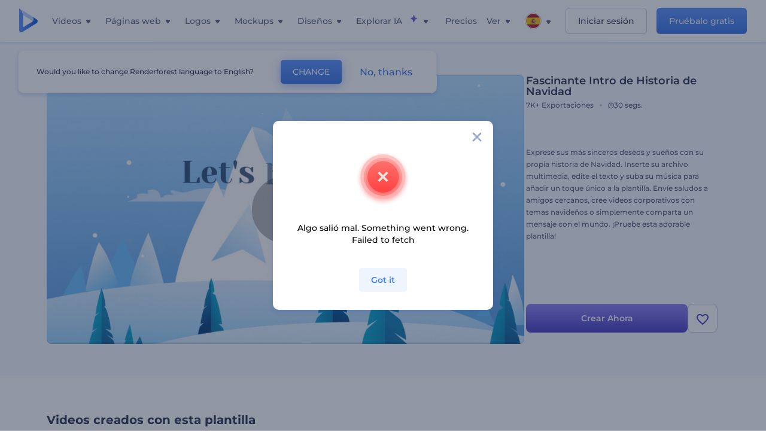

--- FILE ---
content_type: text/html; charset=utf-8
request_url: https://www.renderforest.com/es/template/enchanting-christmas-story-intro
body_size: 132486
content:
<!DOCTYPE html><html lang="es" dir="ltr"><head><style>.freeze-scroll,img{max-width:100%}.nav-dropdown_item,.nav-dropdown_list,ol,ul{list-style:none}address,body,figure,h1,h2,h3,h4,h5,h6,li,p,ul{margin:0;padding:0}a,a:active,a:focus,a:hover,a:visited{text-decoration:none!important}a{-webkit-tap-highlight-color:transparent}body{min-width:320px}*,:after,:before{box-sizing:border-box}.rf-rectangle-btn{display:inline-block;background:linear-gradient(180deg,#5690FF 0,#387DFF 100%) no-repeat;box-shadow:0 3px 9px rgba(56,125,255,.2);border-radius:10px;color:#FFF;cursor:pointer;transition:all .1s linear;text-decoration:none;border:none;font-weight:400;white-space:nowrap;user-select:none}.nav-item-link,.tablet-nav__link{font-weight:500;font-size:14px;white-space:nowrap}.rf-rectangle-btn:hover{box-shadow:0 3px 16px 0 rgba(56,125,255,.5);background-image:linear-gradient(-179deg,#6EA0FF 5%,#518DFF 97%);color:#FFF}.rf-rectangle-btn:active{background-image:linear-gradient(-179deg,#4D88F9 0,#206CFD 96%)}.rf-rectangle-btn.rf-40{height:40px;line-height:40px;padding:0 20px;font-size:14px}@keyframes iconBouncingAnimation{0%,99%{transform:scale(0)}12.5%,87.5%{transform:scale(.25)}25%,75%{transform:scale(.5)}37.5%,62.5%{transform:scale(.75)}50%{transform:scale(1)}}a:not(:disabled):not(.disabled),button:not(:disabled):not(.disabled){cursor:pointer}.freeze-scroll{position:fixed!important;left:0;right:0;width:100%}button,input,textarea{font-family:inherit}body.scroll-off,html.scroll-off{overflow:hidden!important}.current-lang,.user-account-name{padding:0}.tablet-nav{display:none;align-self:stretch}@media only screen and (min-width:769px) and (max-width:1150px){.tablet-nav{display:flex}}.tablet-nav__list{display:flex;padding:0;list-style-type:none}.tablet-nav__item{display:flex;margin:0 20px}.tablet-nav__link{color:var(--text-color);line-height:70px;position:relative}.tablet-nav__link.active,.tablet-nav__link.link{color:var(--user-text-color)}.tablet-nav__link.active{cursor:default!important;pointer-events:none}.tablet-nav__link.active:after{border-radius:2px;background-color:var(--user-text-color);content:'';position:absolute;left:0;right:0;bottom:0;height:4px;width:100%}.rf-caret{position:relative;display:flex;justify-content:center;align-items:center;width:20px;height:20px;transition:transform .3s ease,border-color .2s linear;transform:translateY(-1px);pointer-events:none}.rf-caret.white:after{border-color:#FFF}.rf-caret:after{content:'';transform:rotate(45deg);border:var(--text-color) solid;border-width:0 2px 2px 0;padding:2px;transition:inherit}@media only screen and (max-width:1024px){.rf-caret:after{border-color:var(--text-hover-color)}}.main-header{--bg-color:#fff;--text-color:#545F7E;--text-hover-color:#252E48;--user-text-color:#3271E6;--user-text-hover-color:#004BD6;--user-color:#4E5A81;--tablet-text:#545F7E;position:relative;width:100%;height:70px;-webkit-overflow-scrolling:touch;background-color:var(--bg-color);z-index:103;transition:all .2s linear}@media only screen and (min-width:1151px){.main-header:not(.transparent):not(.desktop-fixed).fixed{background-color:rgba(255,255,255,.5);-webkit-backdrop-filter:blur(10px);backdrop-filter:blur(10px);box-shadow:0 6px 6px rgba(0,82,224,.1)}.main-header:not(.transparent):not(.desktop-fixed).fixed.firefox{background-color:rgba(255,255,255,.9)}.main-header.transparent{--bg-color:rgba(0, 0, 0, 0);--text-color:#545F7E;--text-hover-color:#252E48;--user-text-color:var(--text-color);--user-text-hover-color:var(--text-hover-color)}}@media only screen and (min-width:1151px) and (min-width:1151px){.main-header.transparent{background:0 0}}@media only screen and (min-width:1151px){.main-header.landing-header.transparent.spec-header .current-lang,.main-header.landing-header.transparent.spec-header .nav-item-link{color:#fff;transition:none}.main-header.transparent .user-menu-dropdown{top:55px}.main-header.cancel-subscription-header .main-navbar,.main-header.landing-header .main-nav-wrapper,.main-header.landing-header .main-navbar{justify-content:flex-end}.main-header.landing-header .change-lang-wrapper,.main-header.landing-header .main-nav-wrapper{margin:0}.main-header.landing-header.transparent:not(.spec-header){background-color:#fff}.main-header.landing-header.transparent.spec-header .nav-item-link:hover{opacity:.75}.main-header.landing-header.transparent.spec-header .nav-item-caret>svg>path{fill:#fff}}@media only screen and (max-width:1150px){.main-header{box-shadow:0 6px 6px rgba(0,82,224,.1);--tablet-text:#545F7E}}.main-header.with-submenu{margin-bottom:50px}.main-header.fixed{position:fixed;top:0;left:0}@media only screen and (min-width:769px){.main-header.desktop-fixed{box-shadow:0 2px 4px rgba(0,82,224,.12);position:fixed;top:0;left:0}}@media only screen and (min-width:1021px){.main-header.rf-promo-space-top{transform:translateY(52px)}}.main-header .main-header-container{padding:0 30px;width:100%;max-width:1700px;margin:0 auto;height:100%;display:flex;flex-direction:row;justify-content:space-between;align-items:center}@media only screen and (min-width:601px) and (max-width:767px){.main-header .main-header-container{padding:0 20px}}.main-header.desktop-fixed .main-header-container{max-width:1920px;padding:0 32px}.main-logo{height:100%;display:flex;align-items:center;flex:0 0 175px}@media only screen and (max-width:1600px){.main-logo{flex:0 0 31px}}.menu-right-wrapper{width:100%;height:100%}@media only screen and (max-width:1150px){.menu-right-wrapper{background:rgba(37,46,72,.4);backdrop-filter:blur(2px);-webkit-backdrop-filter:blur(2px);height:calc(100vh - 69px);height:calc(100dvh - 69px);width:100%;position:fixed;z-index:99;top:69px;display:block}html[dir=ltr] .menu-right-wrapper{left:0;transform:translateX(100%)}html[dir=rtl] .menu-right-wrapper{right:0;transform:translateX(-100%)}.menu-right-wrapper.pd-t-0{padding:0 0 30px}html[dir=ltr] .menu-right-wrapper.show,html[dir=ltr] .menu-right-wrapper.show .main-menu-wrapper,html[dir=rtl] .menu-right-wrapper.show,html[dir=rtl] .menu-right-wrapper.show .main-menu-wrapper{transform:translateX(0)}}.main-menu-wrapper{display:flex;justify-content:flex-end;align-items:center;height:100%}.main-menu-wrapper .main-navbar{display:flex;width:100%}@media only screen and (min-width:1151px){.main-menu-wrapper .main-navbar{flex-direction:row;height:100%}.main-menu-wrapper .main-nav-opener.hidden{display:none}}@media only screen and (max-width:1150px){.main-menu-wrapper .main-navbar{flex-direction:column;height:calc(100vh - 70px);height:calc(100dvh - 70px);overflow-y:scroll}.main-menu-wrapper .main-navbar.hidden{overflow:hidden}}.main-menu-wrapper .main-nav-wrapper{border-bottom:1px solid #C1C9E0;display:flex;height:100%}.main-menu-wrapper .main-nav-wrapper__empty{flex-grow:1}@media only screen and (min-width:1151px){.main-menu-wrapper .main-nav-wrapper{border:none;margin-inline-start:16px}.main-menu-wrapper .main-nav-ai{flex-grow:1}.main-menu-wrapper .main-nav-ai .nav-dropdown_item{padding-left:8px;padding-right:8px}}@media only screen and (min-width:1367px){.main-menu-wrapper .main-nav-wrapper{margin-inline-start:28px}}@media only screen and (min-width:1441px){.main-menu-wrapper .main-nav-wrapper{margin-inline-start:48px}}@media only screen and (min-width:1601px){.main-menu-wrapper .main-nav-wrapper{margin-inline-start:65px}}.main-menu-wrapper .main-nav-ai__icon{height:24px;margin-inline-start:4px;position:relative;width:24px}.main-menu-wrapper .main-nav-ai__icon:after,.main-menu-wrapper .main-nav-ai__icon:before{animation-name:iconBouncingAnimation;animation-duration:1.8s;animation-iteration-count:infinite;animation-play-state:running;animation-timing-function:ease-in-out;background-position:center;background-repeat:no-repeat;background-size:contain;content:'';position:absolute;transform:scale(0);transform-origin:center}.main-menu-wrapper .main-nav-ai__icon:after{animation-name:iconBouncingAnimation;background-image:url(https://static.rfstat.com/renderforest/images/v2/new-homepage/header/ai-icon-1.svg);height:16px;right:0;top:0;width:17px}.main-menu-wrapper .main-nav-ai__icon:before{animation-delay:.6s;background-image:url(https://static.rfstat.com/renderforest/images/v2/new-homepage/header/ai-icon-2.svg);bottom:0;height:15px;left:0;width:14px}@media only screen and (max-width:1150px){.main-menu-wrapper .main-nav-ai.main-nav-item{border-bottom:1px solid #C1C9E0}.main-menu-wrapper .main-nav-ai .nav-dropdown_item{border-bottom:1px solid #EEF5FF}.main-menu-wrapper .main-nav-ai .nav-dropdown_link{align-items:center;display:flex;height:60px;padding:0 20px}}.main-menu-wrapper .main-nav{display:flex;justify-content:flex-end;height:100%;list-style-type:none!important}.main-menu-wrapper.rf-ar .nav-dropdown_link-more:after{transform:translateX(0) rotate(180deg)}@media only screen and (min-width:1151px){.main-menu-wrapper .main-nav .nav-dropdown_list{column-gap:32px;display:grid;grid-template-rows:repeat(5,1fr);grid-auto-flow:column}.main-menu-wrapper .main-nav .nav-dropdown_list.single-column{column-gap:unset;display:initial}.main-menu-wrapper .main-nav .nav-dropdown_header-title.videos,.main-menu-wrapper .main-nav .nav-dropdown_header-title:hover{background-color:#EEF5FF}.main-menu-wrapper .nav-item-link{padding-left:8px;padding-right:8px}.main-menu-wrapper .main-nav .nav-dropdown{display:flex;flex-direction:column}.main-menu-wrapper .main-nav .nav-dropdown_header-title{align-items:center;border-radius:10px;color:#545F7E;display:flex;padding-left:16px;padding-right:16px;line-height:64px;height:64px}.main-menu-wrapper .main-nav .nav-dropdown_header-title.videos:before{background-image:url(https://static.rfstat.com/renderforest/images/v2/new-homepage/header/video_icon.svg),linear-gradient(180deg,#47D6E2 0,#3271E6 100%);background-image:image-set("https://static.rfstat.com/renderforest/images/v2/new-homepage/header/video_icon.png?v=2" type("image/png"),"https://static.rfstat.com/renderforest/images/v2/new-homepage/header/video_icon.svg" type("image/svg")),linear-gradient(180deg,#47D6E2 0,#3271E6 100%)}.main-menu-wrapper .main-nav .nav-dropdown_header-title.websites:before{background-image:url(https://static.rfstat.com/renderforest/images/v2/new-homepage/header/website_icon.svg),linear-gradient(180deg,#F45FE8 0,#766DE8 100%);background-image:image-set("https://static.rfstat.com/renderforest/images/v2/new-homepage/header/website_icon.png?v=2" type("image/png"),"https://static.rfstat.com/renderforest/images/v2/new-homepage/header/website_icon.svg" type("image/svg")),linear-gradient(180deg,#F45FE8 0,#766DE8 100%)}.main-menu-wrapper .main-nav .nav-dropdown_header-title.logos:before{background-image:url(https://static.rfstat.com/renderforest/images/v2/new-homepage/header/logo_icon.svg),linear-gradient(180deg,#FFD200 0,#BAAC00 100%);background-image:image-set("https://static.rfstat.com/renderforest/images/v2/new-homepage/header/logo_icon.png?v=2" type("image/png"),"https://static.rfstat.com/renderforest/images/v2/new-homepage/header/logo_icon.svg" type("image/svg")),linear-gradient(180deg,#FFD200 0,#BAAC00 100%)}.main-menu-wrapper .main-nav .nav-dropdown_header-title.mockups:before{background-image:url(https://static.rfstat.com/renderforest/images/v2/new-homepage/header/mockup_icon.svg),linear-gradient(180deg,#5CF0BE 0,#41BA82 100%);background-image:image-set("https://static.rfstat.com/renderforest/images/v2/new-homepage/header/mockup_icon.png?v=2" type("image/png"),"https://static.rfstat.com/renderforest/images/v2/new-homepage/header/mockup_icon.svg" type("image/svg")),linear-gradient(180deg,#5CF0BE 0,#41BA82 100%)}.main-menu-wrapper .main-nav .nav-dropdown_header-title.designs:before{background-image:url(https://static.rfstat.com/renderforest/images/v2/new-homepage/header/graphic_icon.svg),linear-gradient(180deg,#F560B6 0,#F2446C 100%);background-image:image-set("https://static.rfstat.com/renderforest/images/v2/new-homepage/header/graphic_icon.png?v=2" type("image/png"),"https://static.rfstat.com/renderforest/images/v2/new-homepage/header/graphic_icon.svg" type("image/svg")),linear-gradient(180deg,#F560B6 0,#F2446C 100%)}.main-menu-wrapper .main-nav .nav-dropdown_header-title:before{background-position:center;background-repeat:no-repeat;background-size:contain;border-radius:10px;box-shadow:inset 2px 2px 3px rgba(255,255,255,.3);content:'';display:inline-block;flex:0 0 32px;height:32px;margin-inline-end:12px;width:32px}.main-menu-wrapper .main-nav .nav-dropdown_header-title:hover>span{color:#252E48}.main-menu-wrapper .main-nav .nav-dropdown_header-title.videos:hover{background-color:#CFE0FF}.main-menu-wrapper .main-nav .nav-dropdown_header-title.websites{background-color:#FBF4FF}.main-menu-wrapper .main-nav .nav-dropdown_header-title.websites:hover{background-color:#F3E1FD}.main-menu-wrapper .main-nav .nav-dropdown_header-title.logos{background-color:#FFFADF}.main-menu-wrapper .main-nav .nav-dropdown_header-title.logos:hover{background-color:#FAF1C0}.main-menu-wrapper .main-nav .nav-dropdown_header-title.mockups{background-color:#ECFFF8}.main-menu-wrapper .main-nav .nav-dropdown_header-title.mockups:hover{background-color:#D5FAEC}.main-menu-wrapper .main-nav .nav-dropdown_header-title.designs{background-color:#FFF1F8}.main-menu-wrapper .main-nav .nav-dropdown_header-title.designs:hover{background-color:#FBD9EA}.main-menu-wrapper .nav-dropdown{left:-30px}.main-menu-wrapper .nav-dropdown.learn{left:unset;right:-100px}.main-menu-wrapper .nav-dropdown_link-more:after{transform:translateX(0) rotate(0)}.main-menu-wrapper .nav-dropdown_link-more:hover:after{transform:translateX(4px) rotate(0)}.main-menu-wrapper .nav-dropdown_header-title:hover>span,.main-menu-wrapper .nav-dropdown_item:hover>.nav-dropdown_link{transform:translateX(4px)}.main-menu-wrapper .nav-dropdown_item.new:hover>.nav-dropdown_link:after{transform:translateX(-4px)}.main-menu-wrapper .lang-item:hover,.main-menu-wrapper .user-menu__item:hover>.user-menu__link,.main-menu-wrapper .user-menu__link-icon:hover>span{transform:translateX(4px)}.main-menu-wrapper .user-menu{right:0}.main-menu-wrapper.rf-ar .nav-dropdown{left:unset;right:-30px}.main-menu-wrapper.rf-ar .nav-dropdown.learn{left:-100px;right:unset}.main-menu-wrapper.rf-ar .nav-dropdown_link-more:hover:after{transform:translateX(-4px) rotate(180deg)}.main-menu-wrapper.rf-ar .nav-dropdown_header-title:hover>span,.main-menu-wrapper.rf-ar .nav-dropdown_item:hover>.nav-dropdown_link{transform:translateX(-5px)}.main-menu-wrapper.rf-ar .nav-dropdown_item.new:hover>.nav-dropdown_link:after{transform:translateX(5px)}.main-menu-wrapper.rf-ar .lang-item:hover,.main-menu-wrapper.rf-ar .user-menu__item:hover>.user-menu__link,.main-menu-wrapper.rf-ar .user-menu__link-icon:hover>span{transform:translateX(-5px)}.main-menu-wrapper.rf-ar .user-menu{left:0;right:unset}}@media only screen and (min-width:1367px){.main-menu-wrapper .nav-item-link{padding-left:12px;padding-right:12px}}@media only screen and (min-width:1601px){.main-menu-wrapper .nav-item-link{padding-left:15px;padding-right:15px}}@media only screen and (max-width:1150px){.main-menu-wrapper{align-items:flex-start;background:#fff;box-shadow:inset 0 6px 12px 0 rgba(0,82,224,.101);flex-direction:column;justify-content:flex-start;overflow-x:hidden;overflow-y:auto;overscroll-behavior:contain;position:absolute;transition:all .12s ease-in-out;width:306px}html[dir=ltr] .main-menu-wrapper{right:0;transform:translateX(300px)}html[dir=rtl] .main-menu-wrapper{left:0;transform:translateX(-300px)}}@media only screen and (min-width:1151px){.main-nav-item{height:100%;position:relative;z-index:2}.main-nav-item.current-page{position:static;z-index:1}.main-nav-item.current-page .nav-item-link.active{cursor:default}}.triangle-wrap{opacity:0;width:100%;position:relative;pointer-events:none}.triangle-wrap.open-triangle{opacity:1!important}.triangle-wrap .triangle{pointer-events:none;position:absolute;left:50%;bottom:0;transform:translateX(-50%);width:0;border-bottom:solid 10px #3271E6!important;border-right:solid 10px transparent;border-left:solid 10px transparent}.triangle-wrap .triangle.hidden{display:none!important}.nav-item-link{display:inline-flex;align-items:center;height:100%;color:var(--text-color);cursor:pointer;transition:.2s linear}@media only screen and (max-width:1150px){.nav-item-link.homepage.mobile-side-trigger.videos:before{background-image:url(https://static.rfstat.com/renderforest/images/v2/new-homepage/header/video_icon.svg),linear-gradient(180deg,#47D6E2 0,#3271E6 100%);background-image:image-set("https://static.rfstat.com/renderforest/images/v2/new-homepage/header/video_icon.png?v=2" type("image/png"),"https://static.rfstat.com/renderforest/images/v2/new-homepage/header/video_icon.svg" type("image/svg")),linear-gradient(180deg,#47D6E2 0,#3271E6 100%)}.nav-item-link.homepage.mobile-side-trigger.websites:before{background-image:url(https://static.rfstat.com/renderforest/images/v2/new-homepage/header/website_icon.svg),linear-gradient(180deg,#F45FE8 0,#766DE8 100%);background-image:image-set("https://static.rfstat.com/renderforest/images/v2/new-homepage/header/website_icon.png?v=2" type("image/png"),"https://static.rfstat.com/renderforest/images/v2/new-homepage/header/website_icon.svg" type("image/svg")),linear-gradient(180deg,#F45FE8 0,#766DE8 100%)}.nav-item-link.homepage.mobile-side-trigger.logos:before{background-image:url(https://static.rfstat.com/renderforest/images/v2/new-homepage/header/logo_icon.svg),linear-gradient(180deg,#FFD200 0,#BAAC00 100%);background-image:image-set("https://static.rfstat.com/renderforest/images/v2/new-homepage/header/logo_icon.png?v=2" type("image/png"),"https://static.rfstat.com/renderforest/images/v2/new-homepage/header/logo_icon.svg" type("image/svg")),linear-gradient(180deg,#FFD200 0,#BAAC00 100%)}.nav-item-link.homepage.mobile-side-trigger.mockups:before{background-image:url(https://static.rfstat.com/renderforest/images/v2/new-homepage/header/mockup_icon.svg),linear-gradient(180deg,#5CF0BE 0,#41BA82 100%);background-image:image-set("https://static.rfstat.com/renderforest/images/v2/new-homepage/header/mockup_icon.png?v=2" type("image/png"),"https://static.rfstat.com/renderforest/images/v2/new-homepage/header/mockup_icon.svg" type("image/svg")),linear-gradient(180deg,#5CF0BE 0,#41BA82 100%)}.nav-item-link.homepage.mobile-side-trigger.designs:before{background-image:url(https://static.rfstat.com/renderforest/images/v2/new-homepage/header/graphic_icon.svg),linear-gradient(180deg,#F560B6 0,#F2446C 100%);background-image:image-set("https://static.rfstat.com/renderforest/images/v2/new-homepage/header/graphic_icon.png?v=2" type("image/png"),"https://static.rfstat.com/renderforest/images/v2/new-homepage/header/graphic_icon.svg" type("image/svg")),linear-gradient(180deg,#F560B6 0,#F2446C 100%)}.nav-item-link.homepage.mobile-side-trigger:before{background-position:center;background-repeat:no-repeat;background-size:contain;border-radius:10px;box-shadow:inset 2px 2px 3px rgba(255,255,255,.3);content:'';display:inline-block;flex:0 0 32px;height:32px;margin-inline-end:12px;width:32px}}.nav-item-wrap{display:none}@media only screen and (min-width:1151px){.nav-item-link.homepage+.nav-dropdown:hover,.nav-item-link.homepage:hover+.nav-dropdown,.nav-item-link.homepage:hover>.nav-dropdown{visibility:visible;opacity:1}.nav-item-link.homepage{cursor:default}.nav-item-link.homepage>span>svg{transition:all .3s ease;vertical-align:bottom}.nav-item-link.homepage:hover span>svg{transform:rotate(-180deg);transform-origin:50% 52%}.nav-item-link.homepage:hover>path{fill:#252E48}.nav-item-link.homepage+.nav-dropdown:hover .nav-dropdown_header-title,.nav-item-link.homepage+.nav-dropdown:hover .nav-dropdown_header-title>span,.nav-item-link.homepage+.nav-dropdown:hover .nav-dropdown_link,.nav-item-link.homepage:hover .nav-dropdown_header-title,.nav-item-link.homepage:hover .nav-dropdown_header-title>span,.nav-item-link.homepage:hover .nav-dropdown_link,.nav-item-link.homepage:hover .nav-dropdown_link-more:after,.nav-item-link.homepage:hover+.nav-dropdown,.nav-item-link.homepage:hover>.nav-dropdown{transition:all .3s ease}.nav-item-link:focus,.nav-item-link:hover{color:var(--text-hover-color)}.nav-item-link.active:not(.homepage){color:var(--user-text-color)}.nav-item-wrap.active{display:flex;height:100%}.nav-item-wrap.active:not(.homepage){display:block}.nav-item-wrap.active .nav-item-link{color:var(--user-text-color)}}@media only screen and (max-width:1150px){.nav-item-wrap.homepage{display:flex}.mobile-side-wrap .mobile-side-link,.mobile-side-wrap .mobile-side-link>span{color:#252E48;font-weight:600;border-bottom:1px solid #C1C9E0}.mobile-side-wrap{background-color:#FFF;height:100%;overscroll-behavior:contain;position:fixed;right:0;top:0;transition:all .12s ease-in-out;width:306px;z-index:11}html[dir=ltr] .mobile-side-wrap{transform:translateX(306px)}html[dir=rtl] .mobile-side-wrap{transform:translateX(-306px)}html[dir=ltr] .mobile-side-wrap.active,html[dir=rtl] .mobile-side-wrap.active{transform:translateX(0)}.mobile-side-wrap .mobile-side-link{align-items:center;background-color:#F5F8FE;box-shadow:inset 0 6px 12px 0 rgba(0,82,224,.101);display:flex;font-size:14px;height:60px;justify-content:center;padding:0 40px}.mobile-side-wrap .mobile-side-back{width:40px;height:40px;background-position:40% 50%;background-repeat:no-repeat;background-image:url(https://static.rfstat.com/renderforest/images/v2/new-homepage/chevron-left.svg);background-image:image-set("https://static.rfstat.com/renderforest/images/v2/new-homepage/chevron-left.webp" type("image/webp"),"https://static.rfstat.com/renderforest/images/v2/new-homepage/chevron-left.svg" type("image/svg"));display:block;position:absolute;top:10px}html[dir=ltr] .mobile-side-wrap .mobile-side-back{left:0}html[dir=rtl] .mobile-side-wrap .mobile-side-back{right:0}.mobile-side-wrap .mobile-side-back.rf-ar{background-position:60% 50%;background-repeat:no-repeat;background-image:url(https://static.rfstat.com/renderforest/images/v2/new-homepage/chevron-right.svg);background-image:image-set("https://static.rfstat.com/renderforest/images/v2/new-homepage/chevron-right.webp" type("image/webp"),"https://static.rfstat.com/renderforest/images/v2/new-homepage/chevron-right.svg" type("image/svg"))}.mobile-side-wrap .nav-dropdown{height:calc(100vh - 80px);height:calc(100dvh - 80px)}.mobile-side-wrap .nav-dropdown_container{flex-direction:column;gap:unset;height:100%;margin-bottom:0;margin-top:0;max-height:calc(100% - 120px);overflow-y:scroll}.mobile-side-wrap .nav-dropdown_list-wrap{margin-left:24px;margin-right:24px;padding-bottom:12px;padding-top:16px}.mobile-side-wrap .nav-dropdown_list-wrap:first-child{border-bottom:1px solid #C1C9E0}.mobile-side-wrap .nav-dropdown_header-subtitle{margin-bottom:12px;padding-left:8px;padding-right:8px}.mobile-side-wrap .nav-dropdown_link{align-items:center;display:flex;padding:10px 8px}.mobile-side-wrap .nav-dropdown_link-more{border-top:1px solid #C1C9E0;box-shadow:0 -4px 10px 0 rgba(0,82,224,.08);text-align:center}.mobile-side-wrap.nav-dropdown_list .nav-dropdown_item{margin-left:24px;margin-right:24px}.mobile-side-wrap.nav-dropdown_list .nav-mobile-back{margin-bottom:16px}}.nav-dropdown_header-title>span{color:#545F7E;font-size:14px;font-weight:500}.nav-dropdown_header-subtitle{color:#7683A8;font-size:14px;font-weight:500;line-height:18px;margin-bottom:16px}.nav-dropdown_container{display:flex;gap:48px;margin-bottom:24px;margin-top:24px}.nav-dropdown_item.new>a{align-items:center;display:flex;justify-content:space-between}.nav-dropdown_item.new>a:after{background-image:linear-gradient(270deg,#FF69B4 0,#8A2BE2 100%);border-radius:3px;color:#FFF;content:attr(data-new);display:inline-block;font-size:10px;font-weight:600;height:20px;line-height:20px;margin-inline-start:16px;padding-left:7px;padding-right:7px;transition:transform .3s ease}.nav-dropdown_link{color:#545F7E;display:inline-block;padding:8px 0;font-size:14px;font-weight:500;width:100%}.nav-dropdown_link-more{border-bottom:1px solid #C1C9E0;color:#3271E6;display:block;height:60px;font-size:14px;font-weight:500;line-height:60px;padding:0 20px}.nav-dropdown_link-more:after{background-position:center;background-repeat:no-repeat;background-size:contain;background-image:url(https://static.rfstat.com/renderforest/images/v2/new-homepage/arrow-blue_icon.svg);background-image:image-set("https://static.rfstat.com/renderforest/images/v2/new-homepage/arrow-blue_icon.webp" type("image/webp"),"https://static.rfstat.com/renderforest/images/v2/new-homepage/arrow-blue_icon.svg" type("image/svg"));content:'';display:inline-block;height:24px;margin-inline-start:6px;vertical-align:middle;transform:translateX(0);width:24px}@media only screen and (min-width:1151px) and (max-width:1366px){.nav-dropdown_header-title{line-height:48px;height:48px}.nav-dropdown_container{margin-bottom:16px;margin-top:16px}.nav-dropdown_link,.nav-dropdown_link-more{font-size:12px}}@media only screen and (min-width:1151px){.nav-dropdown_link-more:after:hover{color:#3271E6}.nav-dropdown{background-color:#FFF;box-shadow:0 3px 24px #252E4833;border-radius:16px;min-width:240px;opacity:0;padding:16px;position:absolute;top:100%;visibility:hidden}.nav-dropdown:before{background-color:transparent;content:'';display:block;height:calc(100% + 10px);left:0;position:absolute;top:0;transform:translate(-10px,0);width:calc(100% + 20px);z-index:-1}.nav-dropdown_column:first-child:before,.nav-dropdown_column:nth-child(2):before{background-color:#C1C9E0;bottom:4px;content:'';display:inline-block;top:0;width:1px}.nav-dropdown_column{list-style:none}.nav-dropdown_column:first-child{position:relative}.nav-dropdown_column:first-child:before{position:absolute;right:-24px}.nav-dropdown_column:first-child.rf-ar:before{right:unset;left:-24px}.nav-dropdown_column:nth-child(2){position:relative}.nav-dropdown_column:nth-child(2):before{position:absolute;right:-24px}.nav-dropdown_column:nth-child(2).rf-ar:before{right:unset;left:-24px}.nav-dropdown_header-title>span{font-weight:600}.nav-dropdown_header-title:before{background-color:rgba(84,95,126,.2);background-position:center;background-repeat:no-repeat;background-size:contain}.nav-dropdown_list-wrap:first-child:before,.nav-dropdown_list-wrap:nth-child(2):before{background-color:#C1C9E0;bottom:4px;content:'';display:inline-block;top:0;width:1px}.nav-dropdown_header-title.blogs:before{background-image:url(https://static.rfstat.com/renderforest/images/v2/new-homepage/header/blog_icon.svg);background-image:image-set("https://static.rfstat.com/renderforest/images/v2/new-homepage/header/blog_icon.png?v=2" type("image/png"),"https://static.rfstat.com/renderforest/images/v2/new-homepage/header/blog_icon.svg" type("image/svg"))}.nav-dropdown_header-title.use-cases:before{background-image:url(https://static.rfstat.com/renderforest/images/v2/new-homepage/header/useCaseIcon.svg);background-image:image-set("https://static.rfstat.com/renderforest/images/v2/new-homepage/header/useCaseIcon.png?v=2" type("image/png"),"https://static.rfstat.com/renderforest/images/v2/new-homepage/header/useCaseIcon.svg" type("image/svg"))}.nav-dropdown_header-title.helps:before{background-image:url(https://static.rfstat.com/renderforest/images/v2/new-homepage/header/help_icon.svg);background-image:image-set("https://static.rfstat.com/renderforest/images/v2/new-homepage/header/help_icon.png?v=2" type("image/png"),"https://static.rfstat.com/renderforest/images/v2/new-homepage/header/help_icon.svg" type("image/svg"))}.nav-dropdown_list-wrap{padding-left:6px;padding-right:6px}.nav-dropdown_list-wrap:first-child{position:relative}.nav-dropdown_list-wrap:first-child:before{position:absolute;right:-24px}.nav-dropdown_list-wrap:first-child.rf-ar:before{right:unset;left:-24px}.nav-dropdown_list-wrap:nth-child(2){position:relative}.nav-dropdown_list-wrap:nth-child(2):before{position:absolute;right:-24px}.nav-dropdown_list-wrap:nth-child(2).rf-ar:before{right:unset;left:-24px}.nav-dropdown_item{color:#545F7E}.nav-dropdown_item:hover>.nav-dropdown_link{color:#252E48}.nav-dropdown_item.new{background-color:#F4F3FF;border-radius:4px;transition:background-color .3s ease}.nav-dropdown_item.new:hover{background-color:#E9E8FF}.nav-dropdown_link{white-space:nowrap}.nav-dropdown_link-more{align-self:center;border:none;height:auto;line-height:32px}.nav-dropdown.learn{display:flex;gap:48px;width:unset}.nav-dropdown.learn .nav-dropdown_header-title{align-items:center;border-radius:8px;color:#545F7E;display:flex;line-height:50px;height:50px;padding-left:8px;padding-right:8px}}@media only screen and (min-width:1151px) and (min-width:1151px) and (max-width:1366px){.nav-dropdown.learn .nav-dropdown_header-title{line-height:48px;height:48px}}@media only screen and (min-width:1151px){.nav-dropdown.learn .nav-dropdown_header-title:before{border-radius:10px;box-shadow:inset 2px 2px 3px rgba(255,255,255,.3);content:'';display:inline-block;flex:0 0 32px;height:32px;margin-inline-end:12px;width:32px}.nav-dropdown.learn .nav-dropdown_header-title:hover{background-color:#EEF5FF}.nav-dropdown.learn .nav-dropdown_header-title:hover>span{color:#252E48}.nav-dropdown.learn .nav-dropdown_list{padding-left:10px;padding-right:10px}.nav-dropdown .nav-mobile-back{display:none}}@media only screen and (min-width:1601px){.nav-dropdown{padding:24px}}@media only screen and (max-width:1150px){.nav-dropdown.learn .nav-dropdown_header-title.explore:before{background-image:url(https://static.rfstat.com/renderforest/images/v2/new-homepage/header/explore_icon.svg);background-image:image-set("https://static.rfstat.com/renderforest/images/v2/new-homepage/header/explore_icon.png?v=2" type("image/png"),"https://static.rfstat.com/renderforest/images/v2/new-homepage/header/explore_icon.svg" type("image/svg"))}.nav-dropdown.learn .nav-dropdown_header-title.blogs:before{background-image:url(https://static.rfstat.com/renderforest/images/v2/new-homepage/header/blog_icon.svg);background-image:image-set("https://static.rfstat.com/renderforest/images/v2/new-homepage/header/blog_icon.png?v=2" type("image/png"),"https://static.rfstat.com/renderforest/images/v2/new-homepage/header/blog_icon.svg" type("image/svg"))}.nav-dropdown.learn .nav-dropdown_header-title.use-cases:before{background-image:url(https://static.rfstat.com/renderforest/images/v2/new-homepage/header/useCaseIcon.svg);background-image:image-set("https://static.rfstat.com/renderforest/images/v2/new-homepage/header/useCaseIcon.png?v=2" type("image/png"),"https://static.rfstat.com/renderforest/images/v2/new-homepage/header/useCaseIcon.svg" type("image/svg"))}.nav-dropdown.learn .nav-dropdown_header-title.helps:before{background-image:url(https://static.rfstat.com/renderforest/images/v2/new-homepage/header/help_icon.svg);background-image:image-set("https://static.rfstat.com/renderforest/images/v2/new-homepage/header/help_icon.png?v=2" type("image/png"),"https://static.rfstat.com/renderforest/images/v2/new-homepage/header/help_icon.svg" type("image/svg"))}.nav-dropdown.learn .nav-dropdown_header-title:before{background-color:rgba(84,95,126,.2);background-position:center;background-repeat:no-repeat;background-size:contain;border-radius:10px;box-shadow:inset 2px 2px 3px rgba(255,255,255,.3);content:'';display:inline-block;flex:0 0 32px;height:32px;margin-inline-end:12px;width:32px}}.submenu-inner_menu,.tag-menu{display:none;bottom:0;list-style-type:none;position:absolute}.submenu-inner_menu{left:50%;padding:0;min-width:100%;transform:translate(-50%,100%)}.submenu-inner_menu__item .submenu-item-link{justify-content:flex-start;line-height:2.88;white-space:nowrap;color:#B9CFFF}.submenu-inner_menu__item .submenu-item-link.active{background-color:#5690FF;color:#FFF}.tag-menu_indicator{cursor:pointer}@media only screen and (max-width:1299px){.tag-menu_indicator{display:none}}.tag-menu{right:-52%;flex-wrap:wrap;padding:10px;width:79.12vw;background-color:#3271E6;max-width:1156px;transform:translateY(100%)}.tag-menu.rf-ar{right:auto;left:-108%}@media only screen and (min-width:1300px){.submenu-inner_menu,.tag-menu{max-height:calc((100vh) - 130px);overflow-y:auto;-webkit-overflow-scrolling:touch;-ms-scroll-chaining:contain contain;overscroll-behavior:contain contain}}.tag-menu__item{margin:6px 10px;border-radius:10px;overflow:hidden}.tag-menu__item__link{display:block;padding:6px 10px;font-size:14px;font-weight:500;color:#FFF;background:rgba(0,82,224,.5);transition:.2s linear}.tag-menu__item__link:hover{background:#5690FF}.tag-menu__item__link:focus{color:#FFF}.tag-menu__item__link.active{background:#FFF;color:#387dff}.tag-menu__item__link:not(.active):hover{color:#FFF}.nav-item-submenu-wrap{z-index:100;background-color:#3271E6;list-style-type:none!important;position:absolute;left:0;top:70px;width:100%;opacity:0;height:50px;display:none;flex-direction:row;align-items:center}@media only screen and (min-width:1300px){.nav-item-submenu-wrap{transition:all .35s;padding:0 20px}.nav-item-submenu-wrap.createVideo.rf-jp .submenu-item-link{font-size:12px}}.nav-item-submenu-wrap.open-submenu{display:flex;justify-content:center;opacity:1}@media screen and (max-width:1024px){.nav-item-submenu-wrap.open-submenu{flex-direction:column}}.nav-item-submenu-item{height:100%}.nav-item-submenu-item.tag-menu_indicator .submenu-item-link{background-color:#2770f6}.nav-item-submenu-item.tag-menu_indicator .submenu-item-link:hover{background-color:#5690FF}.nav-item-submenu-item.has-menu{position:relative}@media only screen and (min-width:1151px){.nav-item-submenu-item.has-menu:hover .rf-caret{transform:rotate(180deg) translateY(-3px)}.nav-item-submenu-item.has-menu:hover .submenu-inner_menu{display:block}.nav-item-submenu-item.has-menu:hover .tag-menu{display:flex}}.submenu-item-link{font-size:14px;font-weight:500;padding:0 2vw;color:#FFF;display:flex;align-items:center;justify-content:center;height:100%;background-color:#3271E6;transition:all .2s linear}@media only screen and (min-width:1151px) and (max-width:1365px){.submenu-item-link{padding:0 1vw}}@media only screen and (max-width:1150px){.submenu-item-link .rf-caret{display:none}.sign-btns .sign-btn.sign-up{margin-bottom:12px}}@media only screen and (min-width:1151px){.submenu-item-link:focus{color:#FFF}.submenu-item-link:hover{background-color:#2870f6;color:#FFF}.sign-btns .sign-btn{margin-inline-start:16px}}.submenu-item-link.active{background-color:#5690FF}.sign-btns{align-items:center;display:flex;order:1}.sign-btns .sign-btn{border:none;border-radius:6px;display:inline-block;font-size:14px;height:44px;line-height:42px;padding:0 22px;font-weight:500;transition:all .2s ease;white-space:nowrap}@media only screen and (max-width:1299px){.sign-btns .sign-btn{padding:0 20px}}.sign-btns .sign-btn>svg{margin-inline-end:8px;vertical-align:middle}.sign-btns .sign-btn.sign-in{background-color:transparent;border:1px solid #C1C9E0;color:#252E48}@media only screen and (min-width:1151px) and (max-width:1250px){.sign-btns .sign-btn.sign-in:not(.rf-en){display:none}}.sign-btns .sign-btn.sign-in:focus{background-color:#EEF5FF}.sign-btns .sign-btn.sign-up{background-image:linear-gradient(180deg,#5690FF 0,#3271E6 100%);border:1px solid transparent;color:#FFF}@media only screen and (min-width:1151px){.sign-btns .sign-btn.sign-in:hover{background-color:#EEF5FF}.sign-btns .sign-btn.sign-up:hover{background-image:linear-gradient(180deg,#6EA0FF 0,#518DFF 100%)}}.sign-btns .sign-btn.sign-up:focus{background-image:linear-gradient(180deg,#4D88F9 0,#206CFD 100%)}.change-lang-wrapper{border-bottom:1px solid #C1C9E0;display:flex;height:100%;position:relative}.change-lang-wrapper .nav-item-caret>svg{transition:all .3s ease;vertical-align:middle}@media only screen and (min-width:1151px){.change-lang-wrapper{border:none;line-height:70px;padding-inline-start:8px}.change-lang-wrapper:hover .nav-item-caret>svg{transform:rotate(-180deg);transform-origin:50% 52%}.change-lang-wrapper:hover .nav-item-caret>svg>path{fill:#252E48}.change-lang-wrapper:hover .choose-lang{opacity:1;transition:all .3s ease;visibility:visible}.change-lang-wrapper:hover .choose-lang:before{background-color:transparent;content:'';display:block;height:calc(100% + 10px);left:0;position:absolute;top:0;transform:translate(-10px,0);width:calc(100% + 20px);z-index:-1}.change-lang-wrapper:hover .choose-lang .lang-item{transition:all .2s linear}}@media only screen and (min-width:1151px) and (min-width:1151px){.change-lang-wrapper:hover .flag-wrap{border-color:#545F7E}}.free-trial-link{display:none}.current-lang{align-items:center;background-color:transparent;color:var(--text-color);cursor:pointer;display:flex;font-size:14px;font-weight:500;text-transform:capitalize;transition:all .2s linear}.current-lang .flag-wrap{width:28px;height:28px;border:1px solid #C1C9E0;border-radius:50%;display:flex;align-items:center;justify-content:center;transition:all .3s linear}@media only screen and (max-width:1150px){.nav-item-caret{margin-inline-start:auto}.current-lang .flag-wrap{width:32px;height:32px}}.choose-lang{padding:0 20px}@media screen and (min-width:1151px){.choose-lang{background-color:#FFF;box-shadow:0 3px 24px #252E4833;border-radius:10px;opacity:0;padding:10px 30px;position:absolute;right:0;top:70px;width:200px;visibility:hidden;z-index:100}.choose-lang.rf-ar{right:unset;left:0}}.choose-lang .lang-item{align-items:center;color:#545F7E;display:flex;font-size:14px;font-weight:500;height:50px;line-height:100%}.choose-lang .lang-item .country-name{flex-grow:1;margin-inline-start:15px}.country-name-mobile{display:none}@media only screen and (max-width:1150px){.country-name-mobile{display:block}}.flag-lang-wrap{display:flex;align-items:center;gap:15px}.flag-lang-wrap .country-flag{height:24px;width:24px}@media only screen and (max-width:1150px){.flag-lang-wrap{gap:13px}.flag-lang-wrap .country-flag{height:28px;width:28px}}.country-flag{background-position:center;background-repeat:no-repeat;background-size:cover;border-radius:50%;height:30px;width:30px;display:block}.country-flag.en{background-image:url(https://static.rfstat.com/renderforest/images/v2/new-homepage/flags/flag-en.jpg);background-image:image-set("https://static.rfstat.com/renderforest/images/v2/new-homepage/flags/flag-en.avif" type("image/avif"),"https://static.rfstat.com/renderforest/images/v2/new-homepage/flags/flag-en.jpg" type("image/jpeg"))}.country-flag.pt{background-image:url(https://static.rfstat.com/renderforest/images/v2/new-homepage/flags/flag-br.jpg);background-image:image-set("https://static.rfstat.com/renderforest/images/v2/new-homepage/flags/flag-br.avif" type("image/avif"),"https://static.rfstat.com/renderforest/images/v2/new-homepage/flags/flag-br.jpg" type("image/jpeg"))}.country-flag.es{background-image:url(https://static.rfstat.com/renderforest/images/v2/new-homepage/flags/flag-es.jpg);background-image:image-set("https://static.rfstat.com/renderforest/images/v2/new-homepage/flags/flag-es.avif" type("image/avif"),"https://static.rfstat.com/renderforest/images/v2/new-homepage/flags/flag-es.jpg" type("image/jpeg"))}.country-flag.de{background-image:url(https://static.rfstat.com/renderforest/images/v2/new-homepage/flags/flag-de.jpg);background-image:image-set("https://static.rfstat.com/renderforest/images/v2/new-homepage/flags/flag-de.avif" type("image/avif"),"https://static.rfstat.com/renderforest/images/v2/new-homepage/flags/flag-de.jpg" type("image/jpeg"))}.country-flag.fr{background-image:url(https://static.rfstat.com/renderforest/images/v2/new-homepage/flags/flag-fr.jpg);background-image:image-set("https://static.rfstat.com/renderforest/images/v2/new-homepage/flags/flag-fr.avif" type("image/avif"),"https://static.rfstat.com/renderforest/images/v2/new-homepage/flags/flag-fr.jpg" type("image/jpeg"))}.country-flag.ar{background-image:url(https://static.rfstat.com/renderforest/images/v2/new-homepage/flags/flag-ar.jpg);background-image:image-set("https://static.rfstat.com/renderforest/images/v2/new-homepage/flags/flag-ar.avif" type("image/avif"),"https://static.rfstat.com/renderforest/images/v2/new-homepage/flags/flag-ar.jpg" type("image/jpeg"))}.country-flag.jp{background-image:url(https://static.rfstat.com/renderforest/images/v2/new-homepage/flags/flag-jp.jpg);background-image:image-set("https://static.rfstat.com/renderforest/images/v2/new-homepage/flags/flag-jp.avif" type("image/avif"),"https://static.rfstat.com/renderforest/images/v2/new-homepage/flags/flag-jp.jpg" type("image/jpeg"))}.country-flag.am{background-image:url(https://static.rfstat.com/renderforest/images/v2/new-homepage/flags/flag-am.jpg);background-image:image-set("https://static.rfstat.com/renderforest/images/v2/new-homepage/flags/flag-am.avif" type("image/avif"),"https://static.rfstat.com/renderforest/images/v2/new-homepage/flags/flag-am.jpg" type("image/jpeg"))}.country-flag.tr{background-image:url(https://static.rfstat.com/renderforest/images/v2/new-homepage/flags/flag-tr.jpg);background-image:image-set("https://static.rfstat.com/renderforest/images/v2/new-homepage/flags/flag-tr.avif" type("image/avif"),"https://static.rfstat.com/renderforest/images/v2/new-homepage/flags/flag-tr.jpg" type("image/jpeg"))}.country-flag.ru{background-image:url(https://static.rfstat.com/renderforest/images/v2/new-homepage/flags/flag-ru.jpg);background-image:image-set("https://static.rfstat.com/renderforest/images/v2/new-homepage/flags/flag-ru.avif" type("image/avif"),"https://static.rfstat.com/renderforest/images/v2/new-homepage/flags/flag-ru.jpg" type("image/jpeg"))}.user-menu-wrapper{align-items:center;position:relative;order:1}@media only screen and (min-width:1151px){.user-menu-wrapper:hover,.user-menu-wrapper:hover .user-menu .user-menu__link,.user-menu-wrapper:hover .user-menu .user-menu__link-icon>span{transition:all .3s ease}.user-menu-wrapper{padding-inline-start:18px}.user-menu-wrapper:hover .name-caret>svg{transform:rotate(-180deg);transform-origin:50% 52%}.user-menu-wrapper:hover .name-caret>svg>path{fill:#252E48}.user-menu-wrapper:hover .user-menu{opacity:1;transition:all .3s ease;visibility:visible}.user-menu-wrapper:hover .main-nav-opener .user-icon-wrapper{border-color:#545F7E!important}}.user-menu-wrapper .name-caret>svg{transition:all .3s ease;vertical-align:middle}@media only screen and (min-width:1300px){.user-menu-wrapper{height:100%}.user-menu-wrapper.rf-ar .user-menu-dropdown{right:auto;left:50%;transform:translateX(-67%)}.user-menu-wrapper.rf-ar .user-menu-dropdown .user-menu-dropdown-item:first-child::before{display:none}}.user-menu-wrapper .user-name-overlay{width:100%;height:100%;position:absolute;top:0;left:0;z-index:1;cursor:pointer}@media screen and (max-width:1150px){.user-menu-wrapper .user-name-overlay{height:70px}}.user-menu-wrapper .user-account-name{border:none;outline:0;background:0 0}.user-menu-wrapper .user-account-name .account-btn-wrap{height:fit-content;line-height:19px;font-weight:500;border-radius:20px;cursor:pointer;text-overflow:ellipsis;white-space:nowrap;color:var(--tablet-text);transition:.2s linear}@media only screen and (max-width:1150px){.user-menu-wrapper .user-account-name .account-btn-wrap{background:#FFF;border:none;align-items:center;display:flex;justify-content:space-between}}.user-menu-wrapper .user-account-name .account-btn-wrap .name-caret{display:none}@media only screen and (max-width:1150px){.user-menu-wrapper .user-account-name .account-btn-wrap .name-caret{display:block}}.user-menu-wrapper .user-account-name .signed-user-icon path{fill:currentColor;transition:fill .2s linear}.user-menu-wrapper .user-account-name+.user-menu .account-btn-wrap{display:none;cursor:auto}@media screen and (min-width:1151px){.user-menu-wrapper .user-account-name+.user-menu .account-btn-wrap{display:flex;justify-content:flex-start;align-items:center;padding:22px;border-bottom:1px solid #C1C9E0}.user-menu-wrapper .user-account-name+.user-menu .account-btn-wrap .user-icon-wrapper:hover{border:1px solid #C1C9E0}}@media screen and (min-width:1151px) and (max-width:1366px){.user-menu-wrapper .user-account-name+.user-menu .account-btn-wrap{padding:11px 22px}}.user-menu-wrapper .user-account-name+.user-menu .account-btn-wrap .user-icon-wrapper{cursor:auto}.user-menu-wrapper .user-account-name+.user-menu .account-btn-wrap .mail-text,.user-menu-wrapper .user-account-name+.user-menu .account-btn-wrap .name-text{display:block!important}#header-user-menu .user-name-wrapper{flex:0 0 240px;overflow:hidden}#header-user-menu .mail-text,#header-user-menu .name-text{display:none;overflow:hidden;text-overflow:ellipsis;white-space:nowrap;margin-bottom:3px;margin-inline-start:10px;margin-inline-end:12px;text-align:start;user-select:none}@media screen and (max-width:1150px){#header-user-menu .user-name-wrapper{flex:0 0 200px}#header-user-menu .mail-text,#header-user-menu .name-text{display:block}}#header-user-menu .name-text{font-size:14px;font-weight:600;color:#252E48}#header-user-menu .mail-text{color:#545F7E;font-size:12px;font-weight:400}#header-user-menu .view-account{font-size:12px;font-weight:600;margin-inline-end:7px;margin-inline-start:10px;color:#545F7E;background:linear-gradient(transparent,#545F7E) no-repeat;background-size:0 2px;-webkit-box-decoration-break:clone;box-decoration-break:clone;position:relative;text-decoration:underline;transition:all .3s linear}html[dir=ltr] #header-user-menu .view-account{background-position:left bottom}html[dir=rtl] #header-user-menu .view-account{background-position:right bottom}@media screen and (min-width:769px){#header-user-menu .view-account:hover{background-size:100% 2px}}#header-user-menu .user-icon-wrapper{border:1px solid #C1C9E0;border-radius:30px;padding:1px;transition:all .3s linear}#header-user-menu .user-icon{align-items:center;background-position:center;background-size:cover;background-repeat:no-repeat;background-color:transparent;background-image:var(--user-bg);border-radius:50%;display:flex;justify-content:center;height:38px;overflow:hidden;position:relative;width:38px}@media only screen and (max-width:1299px){#header-user-menu .user-icon .signed-user-icon{transform:translateX(-3px)}#header-user-menu .user-icon .signed-user-icon.rf-ar{transform:translateX(5px)}}.user-menu{opacity:0;width:100%;overflow-x:hidden;overflow-y:auto}@media screen and (min-width:1151px){.user-menu,.user-menu:before{display:block;position:absolute}.user-menu{background-color:#FFF;border-radius:10px;box-shadow:0 3px 24px #252E4833;max-height:calc(100vh - 100px);top:100%;visibility:hidden;width:306px;z-index:100}.user-menu:before{background-color:transparent;content:'';height:calc(100% + 10px);left:0;top:0;transform:translate(-10px,0);width:calc(100% + 20px);z-index:-1}}.user-menu__subtitle{color:#252E48;font-size:12px;font-weight:600;padding:20px 20px 0}.user-menu__list{list-style-type:none;padding:10px 20px}.user-menu__list:not(:last-child){border-bottom:1px solid #C1C9E0}@media screen and (min-width:1025px){.user-menu__item{color:#252E48}}.user-menu__item:not(.sign-out)>.user-menu__link{padding:10px}.user-menu__item.account{display:none}@media only screen and (max-width:1150px){.user-menu__item.account{display:block}}.user-menu__link{color:#545F7E;display:block;padding:10px 0;font-size:14px;font-weight:500}.user-menu__link-icon{align-items:center;border-radius:10px;color:#545F7E;display:flex;line-height:50px;height:50px;padding-left:16px;padding-right:16px}.user-menu__link-icon>span{font-size:14px;font-weight:500;line-height:1.3}.user-menu__link-icon:before{background-color:rgba(84,95,126,.2);background-position:center;background-repeat:no-repeat;background-size:contain;border-radius:10px;box-shadow:inset 2px 2px 3px rgba(255,255,255,.3);content:'';display:inline-block;flex:0 0 32px;height:32px;margin-inline-end:12px;width:32px}.user-menu__link-icon.domains:before{background-image:url(https://static.rfstat.com/renderforest/images/v2/new-homepage/header/domain_icon.svg),linear-gradient(180deg,#FAC538 0,#FF8008 100%);background-image:image-set("https://static.rfstat.com/renderforest/images/v2/new-homepage/header/domain_icon.png?v=2" type("image/png"),"https://static.rfstat.com/renderforest/images/v2/new-homepage/header/domain_icon.svg" type("image/svg")),linear-gradient(180deg,#FAC538 0,#FF8008 100%)}.user-menu__link-icon.ai-images:before{background-image:url(https://static.rfstat.com/renderforest/images/v2/new-homepage/header/ai_images_icon_v2.svg),linear-gradient(180deg,#8980F7 0,#4136C1 100%);background-image:image-set("https://static.rfstat.com/renderforest/images/v2/new-homepage/header/ai_images_icon_v2.png" type("image/png"),"https://static.rfstat.com/renderforest/images/v2/new-homepage/header/ai_images_icon_v2.svg" type("image/svg")),linear-gradient(180deg,#8980F7 0,#4136C1 100%)}.user-menu__link-icon.favorites:before{background-image:url(https://static.rfstat.com/renderforest/images/v2/new-homepage/header/heart_icon.svg);background-image:image-set("https://static.rfstat.com/renderforest/images/v2/new-homepage/header/heart_icon.png?v=2" type("image/png"),"https://static.rfstat.com/renderforest/images/v2/new-homepage/header/heart_icon.svg" type("image/svg"))}.user-menu__link-icon.files:before{background-image:url(https://static.rfstat.com/renderforest/images/v2/new-homepage/header/file_icon.svg);background-image:image-set("https://static.rfstat.com/renderforest/images/v2/new-homepage/header/file_icon.png?v=2" type("image/png"),"https://static.rfstat.com/renderforest/images/v2/new-homepage/header/file_icon.svg" type("image/svg"))}.user-menu__link-icon.account:before{background-image:url(https://static.rfstat.com/renderforest/images/v2/new-homepage/header/account_icon.svg);background-image:image-set("https://static.rfstat.com/renderforest/images/v2/new-homepage/header/account_icon.png?v=2" type("image/png"),"https://static.rfstat.com/renderforest/images/v2/new-homepage/header/account_icon.svg" type("image/svg"))}.user-menu__link-icon.color:before{background-image:url(https://static.rfstat.com/renderforest/images/v2/new-homepage/header/color_icon.svg);background-image:image-set("https://static.rfstat.com/renderforest/images/v2/new-homepage/header/color_icon.png?v=2" type("image/png"),"https://static.rfstat.com/renderforest/images/v2/new-homepage/header/color_icon.svg" type("image/svg"))}.user-menu__link-icon.star:before{background-image:url(https://static.rfstat.com/renderforest/images/v2/new-homepage/header/star_icon.svg);background-image:image-set("https://static.rfstat.com/renderforest/images/v2/new-homepage/header/star_icon.png?v=2" type("image/png"),"https://static.rfstat.com/renderforest/images/v2/new-homepage/header/star_icon.svg" type("image/svg"))}.user-menu__link-icon.videos:before{background-image:url(https://static.rfstat.com/renderforest/images/v2/new-homepage/header/video_icon.svg),linear-gradient(180deg,#47D6E2 0,#3271E6 100%);background-image:image-set("https://static.rfstat.com/renderforest/images/v2/new-homepage/header/video_icon.png?v=2" type("image/png"),"https://static.rfstat.com/renderforest/images/v2/new-homepage/header/video_icon.svg" type("image/svg")),linear-gradient(180deg,#47D6E2 0,#3271E6 100%)}.user-menu__link-icon.websites:before{background-image:url(https://static.rfstat.com/renderforest/images/v2/new-homepage/header/website_icon.svg),linear-gradient(180deg,#F45FE8 0,#766DE8 100%);background-image:image-set("https://static.rfstat.com/renderforest/images/v2/new-homepage/header/website_icon.png?v=2" type("image/png"),"https://static.rfstat.com/renderforest/images/v2/new-homepage/header/website_icon.svg" type("image/svg")),linear-gradient(180deg,#F45FE8 0,#766DE8 100%)}.user-menu__link-icon.logos:before{background-image:url(https://static.rfstat.com/renderforest/images/v2/new-homepage/header/logo_icon.svg),linear-gradient(180deg,#FFD200 0,#BAAC00 100%);background-image:image-set("https://static.rfstat.com/renderforest/images/v2/new-homepage/header/logo_icon.png?v=2" type("image/png"),"https://static.rfstat.com/renderforest/images/v2/new-homepage/header/logo_icon.svg" type("image/svg")),linear-gradient(180deg,#FFD200 0,#BAAC00 100%)}.user-menu__link-icon.mockups:before{background-image:url(https://static.rfstat.com/renderforest/images/v2/new-homepage/header/mockup_icon.svg),linear-gradient(180deg,#5CF0BE 0,#41BA82 100%);background-image:image-set("https://static.rfstat.com/renderforest/images/v2/new-homepage/header/mockup_icon.png?v=2" type("image/png"),"https://static.rfstat.com/renderforest/images/v2/new-homepage/header/mockup_icon.svg" type("image/svg")),linear-gradient(180deg,#5CF0BE 0,#41BA82 100%)}.user-menu__link-icon.designs:before{background-image:url(https://static.rfstat.com/renderforest/images/v2/new-homepage/header/graphic_icon.svg),linear-gradient(180deg,#F560B6 0,#F2446C 100%);background-image:image-set("https://static.rfstat.com/renderforest/images/v2/new-homepage/header/graphic_icon.png?v=2" type("image/png"),"https://static.rfstat.com/renderforest/images/v2/new-homepage/header/graphic_icon.svg" type("image/svg")),linear-gradient(180deg,#F560B6 0,#F2446C 100%)}.user-menu__link-icon:hover{background-color:#EEF5FF}.user-menu__link-icon:hover>span{color:#252E48}.hamburger-wrapper{display:none;margin-right:-10px}.hamburger-wrapper .hamburger-btn{color:#252E48;display:block;font-size:3em;overflow:hidden;position:relative;height:1em;width:1em}.hamburger-wrapper .hamburger-btn svg{fill:currentColor;display:block;height:1em!important;width:1em!important;position:absolute;transition:color .12s,transform NaNs;top:0;left:0}.hamburger-wrapper .hamburger-btn.open #ht{transform:translate(-10%,10%) rotate(45deg)}.hamburger-wrapper .hamburger-btn.open #hm{transform:translateX(-100%)}.hamburger-wrapper .hamburger-btn.open #hb{transform:translate(-10%,-9%) rotate(-45deg)}@media only screen and (max-width:1150px){.main-header,.main-header.with-submenu{margin-bottom:0}.main-menu-wrapper .nav-mobile-item{display:flex;align-items:center;justify-content:space-between;height:60px;padding:0 20px}.main-menu-wrapper .nav-mobile-item.active{color:#252E48}.main-menu-wrapper .nav-mobile-subitem{align-items:center;display:flex;height:60px;padding:0 20px;background-position:92% 50%;background-repeat:no-repeat;background-image:url(https://static.rfstat.com/renderforest/images/v2/new-homepage/chevron-right.svg);background-image:image-set("https://static.rfstat.com/renderforest/images/v2/new-homepage/chevron-right.webp" type("image/webp"),"https://static.rfstat.com/renderforest/images/v2/new-homepage/chevron-right.svg" type("image/svg"))}.main-menu-wrapper .nav-mobile-subitem.rf-ar{background-position:8% 50%;background-repeat:no-repeat;background-image:url(https://static.rfstat.com/renderforest/images/v2/new-homepage/chevron-left.svg);background-image:image-set("https://static.rfstat.com/renderforest/images/v2/new-homepage/chevron-left.webp" type("image/webp"),"https://static.rfstat.com/renderforest/images/v2/new-homepage/chevron-left.svg" type("image/svg"))}.main-menu-wrapper .nav-item-link{flex-grow:1}.main-menu-wrapper .main-nav{display:flex;flex-direction:column;list-style-type:none!important;width:100%;height:auto}.main-menu-wrapper .main-nav-wrapper{width:100%;height:auto;flex-direction:column}.main-menu-wrapper .main-nav-opener{color:#545F7E;cursor:pointer;font-size:14px;font-weight:500}.main-menu-wrapper .main-nav-opener .nav-item-caret>svg{transition:all .3s ease}.main-menu-wrapper .main-nav-opener+.nav-mobile-list{background-color:#F5F8FE;max-height:0;opacity:0;overflow:hidden;transition:all .1s ease}.main-menu-wrapper .main-nav-opener.active .name-caret>svg,.main-menu-wrapper .main-nav-opener.active>.nav-item-caret>svg{transform:rotate(-180deg);transform-origin:50% 52%}.main-menu-wrapper .main-nav-opener.active .name-caret>svg>path,.main-menu-wrapper .main-nav-opener.active>.nav-item-caret>svg>path{fill:#252E48}.main-menu-wrapper .main-nav-opener.active+.nav-mobile-list{max-height:1000px;opacity:1;transition:all .12s ease-out}.main-menu-wrapper .main-nav-item{border-bottom:1px solid #EEF5FF;transition:1s}.main-menu-wrapper .main-nav-item.mobile,.user-menu-wrapper{border-bottom:1px solid #C1C9E0}.main-menu-wrapper .main-nav-item .triangle,.main-menu-wrapper .main-nav-item.nav-mobile-subitem .nav-item-caret{display:none}.main-menu-wrapper .main-nav-link{height:56px;padding:0 30px;font-size:16px;cursor:pointer;position:relative;color:#363F5A}.nav-item-submenu-wrap{width:100%;overflow:hidden;position:static;left:unset;opacity:1;display:block;background:#F5FAFE;height:initial;max-height:0;transition:max-height .5s}.choose-lang,.user-menu-wrapper .user-menu{transition:all .3s ease}.nav-item-submenu-wrap.open{max-height:1000px}.nav-item-submenu-wrap .nav-item-submenu-item{height:40px;width:100%;padding:4px 0}.nav-item-submenu-wrap .nav-item-submenu-item:first-child{padding:20px 0 0}.nav-item-submenu-wrap .nav-item-submenu-item:last-child{padding:0 0 20px}.nav-item-submenu-item .submenu-item-link{font-size:16px;padding:0 30px 0 50px;background:#F5FAFE;font-weight:500;color:#252E48;justify-content:flex-start}.nav-item-submenu-item .submenu-item-link.rf-ar{padding:0 50px 0 30px}.nav-item-submenu-item .submenu-item-link.active{background-color:#EEF5FF;color:#3271E6}.user-menu-wrapper{align-items:flex-start;flex-direction:column;order:-1;width:100%;z-index:10}.user-menu-wrapper .user-account-name{width:100%;height:70px;padding:0 20px}.user-menu-wrapper .user-menu-dropdown{width:100%;position:static;transform:none;box-shadow:none;background:#F5FAFE;display:block;max-height:0;overflow:hidden}.user-menu-dropdown .user-menu-dropdown-item{width:100%;background-color:#F5FAFE;margin:10px 0}.user-menu-dropdown .user-menu-dropdown-item:first-child{margin:20px 0 0}.user-menu-dropdown .user-menu-dropdown-item:last-child{margin:0 0 20px}.user-menu-dropdown-item .user-menu-dropdown-link{color:#252E48;font-size:16px;justify-content:flex-start;width:100%;padding:0 30px 0 50px}.user-menu-dropdown-item .user-menu-dropdown-link.rf-ar{padding:0 50px 0 30px}.sign-btns{flex-direction:column-reverse;padding:30px 20px;order:1;width:100%}.sign-btns .sign-btn{text-align:center;width:100%}.change-lang-wrapper{flex-direction:column;height:auto;width:100%}.main-header-container .hamburger-wrapper{display:block}}.main-nav-text-create{position:relative;font-size:14px;font-weight:500;line-height:70px;color:var(--text-color);white-space:nowrap}@media screen and (max-width:1024px){.main-nav-text-create{height:56px;padding:0 30px;font-size:16px;cursor:pointer;position:relative}}.main-nav-text-create::after{content:'';position:absolute;right:-12px;top:50%;transform:translateY(-50%);display:block;height:30px;width:1px;background:#CFE0FF}@media screen and (max-width:1023px){.main-nav-text-create::after{display:none}}.header-no-shadow{box-shadow:none!important}#badgeRoot{bottom:23px;border-radius:13px;display:flex;left:24px;max-width:280px;position:fixed;z-index:103}@media only screen and (max-width:680px){#badgeRoot{left:10px}}#badgeRoot.has-offer-badge>div:not(:only-child)#offerRoot,#badgeRoot.has-special-offer>div:not(:only-child)#offerRoot{flex-shrink:0}#badgeRoot.has-offer-badge>div:not(:only-child)#offerRoot #offerBadge,#badgeRoot.has-special-offer>div:not(:only-child)#offerRoot #offerBadge{background:0 0;border-right-color:transparent;border-top-right-radius:0;border-bottom-right-radius:0;box-shadow:0 4px 12px rgba(15,76,133,.4);filter:none;position:relative;transition:all .3s ease;flex-basis:70px;flex-grow:0;width:70px}#badgeRoot.has-offer-badge>div:not(:only-child)#offerRoot #offerBadge:after,#badgeRoot.has-offer-badge>div:not(:only-child)#offerRoot #offerBadge:before,#badgeRoot.has-special-offer>div:not(:only-child)#offerRoot #offerBadge:after,#badgeRoot.has-special-offer>div:not(:only-child)#offerRoot #offerBadge:before{background-color:#fff;content:'';display:inline-block;height:1px;position:absolute;right:-4px;width:4px}#badgeRoot.has-offer-badge>div:not(:only-child)#offerRoot+#promoBadge .promo-badge-img.tail,#badgeRoot.has-offer-badge>div:not(:only-child)#offerRoot+#promoBadge:before,#badgeRoot.has-special-offer>div:not(:only-child)#offerRoot+#promoBadge .promo-badge-img.tail,#badgeRoot.has-special-offer>div:not(:only-child)#offerRoot+#promoBadge:before{display:none}#badgeRoot.has-offer-badge>div:not(:only-child)#offerRoot #offerBadge:after,#badgeRoot.has-special-offer>div:not(:only-child)#offerRoot #offerBadge:after{bottom:-1px}#badgeRoot.has-offer-badge>div:not(:only-child)#offerRoot #offerBadge:before,#badgeRoot.has-special-offer>div:not(:only-child)#offerRoot #offerBadge:before{top:-1px}#badgeRoot.has-offer-badge>div:not(:only-child)#offerRoot #offerBadge>div,#badgeRoot.has-special-offer>div:not(:only-child)#offerRoot #offerBadge>div{border-top-right-radius:0;border-bottom-right-radius:0}#badgeRoot.has-offer-badge>div:not(:only-child)#offerRoot #offerBadge>div>div:nth-child(2),#badgeRoot.has-special-offer>div:not(:only-child)#offerRoot #offerBadge>div>div:nth-child(2){transform:translateX(20px)}#badgeRoot.has-offer-badge>div:not(:only-child)#offerRoot #offerBadge div,#badgeRoot.has-offer-badge>div:not(:only-child)#offerRoot #offerBadge img,#badgeRoot.has-special-offer>div:not(:only-child)#offerRoot #offerBadge div,#badgeRoot.has-special-offer>div:not(:only-child)#offerRoot #offerBadge img{animation-play-state:paused}#badgeRoot.has-offer-badge>div:not(:only-child)#offerRoot+#promoBadge,#badgeRoot.has-special-offer>div:not(:only-child)#offerRoot+#promoBadge{background:url(https://static.rfstat.com/renderforest/images/v2/promo-images/easter-badge-sm.png) center left/cover no-repeat;border:1px solid #fff;border-left-color:transparent;border-top-left-radius:0;border-bottom-left-radius:0;box-shadow:0 4px 12px rgba(15,76,133,.4);flex-shrink:0;transition:all .3s ease;flex-basis:210px;flex-grow:1;width:210px}@media only screen and (max-width:374px){#badgeRoot{max-width:270px}#badgeRoot.has-offer-badge>div:not(:only-child)#offerRoot+#promoBadge,#badgeRoot.has-special-offer>div:not(:only-child)#offerRoot+#promoBadge{flex-basis:200px;flex-grow:1;width:200px}}#badgeRoot.has-offer-badge>div:not(:only-child)#offerRoot+#promoBadge>div,#badgeRoot.has-special-offer>div:not(:only-child)#offerRoot+#promoBadge>div{border-top-left-radius:0;border-bottom-left-radius:0}#badgeRoot.has-offer-badge>div:not(:only-child)#offerRoot+#promoBadge .promo-badge__wrapper,#badgeRoot.has-special-offer>div:not(:only-child)#offerRoot+#promoBadge .promo-badge__wrapper{border:none;background:0 0}#badgeRoot.has-offer-badge>div:not(:only-child)#offerRoot+#promoBadge .promo-badge__title,#badgeRoot.has-special-offer>div:not(:only-child)#offerRoot+#promoBadge .promo-badge__title{font-size:14px}#badgeRoot.has-offer-badge>div:not(:only-child)#offerRoot+#promoBadge .promo-badge__image-wrap,#badgeRoot.has-special-offer>div:not(:only-child)#offerRoot+#promoBadge .promo-badge__image-wrap{margin-inline-end:-20px;transform:translate(5px,-15px)}#badgeRoot.has-offer-badge>div:not(:only-child)#offerRoot+#promoBadge .promo-badge-img.discount,#badgeRoot.has-special-offer>div:not(:only-child)#offerRoot+#promoBadge .promo-badge-img.discount{bottom:0;right:10px}#badgeRoot.has-offer-badge>div:not(:only-child)#offerRoot+#promoBadge .promo-badge-img.neck,#badgeRoot.has-special-offer>div:not(:only-child)#offerRoot+#promoBadge .promo-badge-img.neck{right:8px}@media only screen and (min-width:768px){#badgeRoot.has-offer-badge>div:not(:only-child)#offerRoot:hover>#offerBadge,#badgeRoot.has-special-offer>div:not(:only-child)#offerRoot:hover>#offerBadge{flex-basis:190px;flex-grow:1;width:190px}#badgeRoot.has-offer-badge>div:not(:only-child)#offerRoot:hover>#offerBadge div,#badgeRoot.has-offer-badge>div:not(:only-child)#offerRoot:hover>#offerBadge img,#badgeRoot.has-special-offer>div:not(:only-child)#offerRoot:hover>#offerBadge div,#badgeRoot.has-special-offer>div:not(:only-child)#offerRoot:hover>#offerBadge img{animation-play-state:running!important}#badgeRoot.has-offer-badge>div:not(:only-child)#offerRoot:hover>#offerBadge>div>div:nth-child(2),#badgeRoot.has-special-offer>div:not(:only-child)#offerRoot:hover>#offerBadge>div>div:nth-child(2){transform:translateX(0)}#badgeRoot.has-offer-badge>div:not(:only-child)#offerRoot:hover+#promoBadge,#badgeRoot.has-special-offer>div:not(:only-child)#offerRoot:hover+#promoBadge{flex-basis:90px;flex-grow:0;width:90px}#badgeRoot.has-offer-badge>div:not(:only-child)#offerRoot:hover+#promoBadge div,#badgeRoot.has-offer-badge>div:not(:only-child)#offerRoot:hover+#promoBadge img,#badgeRoot.has-special-offer>div:not(:only-child)#offerRoot:hover+#promoBadge div,#badgeRoot.has-special-offer>div:not(:only-child)#offerRoot:hover+#promoBadge img{animation-play-state:paused!important}}#badgeRoot.has-offer-badge{background:linear-gradient(192deg,#23176d 7.5%,#733da9 80%)}#badgeRoot.has-special-offer{background:linear-gradient(275deg,#23176d 3%,#4c3da9 100%),linear-gradient(0deg,#fff,#fff)}@media only screen and (min-width:1151px) and (max-width:1365px){html[lang=ar] .submenu-item-link,html[lang=ja] .submenu-item-link{padding:0 2vw}}@media screen and (max-width:1590px){html[lang=es] .submenu-item-link{padding:0 1vw}}</style><script>var currentHost = 'https://www.renderforest.com'</script><script>// protection from loading in iframe
var isRender = window.top.location.href.indexOf(currentHost) >= 0;
if ((isRender) === false) {
    window.top.location.href = currentHost;
}</script><script>var staticPath = 'https://static.rfstat.com/renderforest/'</script><title>Fascinante Intro de Historia de Navidad (Versión de 30 Segundos) | Renderforest</title><meta property="og:type" content="article"><meta name="google-site-verification" content="FH26ZpJ24qNOAv9F3GzYxf0AiMIlBMwJdgC7Ir15kdc"><meta property="og:url" content="https://www.renderforest.com/es/template/enchanting-christmas-story-intro"><meta property="og:title" content="Fascinante Intro de Historia de Navidad (Versión de 30 Segundos) | Renderforest"><meta property="og:image" content="https://cdn.renderforest.com/video-maker/templates/thumbnails/1554/thumbnail_16_9_1x.jpg"><meta property="og:image:width" content="1200"><meta property="og:image:height" content="628"><meta name="apple-itunes-app" content="app-id=1488068233, app-argument=https://www.renderforest.com/es/template/enchanting-christmas-story-intro"><meta name="description" content="Crea tu propia historia de Navidad: añade multimedia, edita texto y sube música para enviar saludos, videos corporativos o mensajes únicos."><link rel="alternate" hreflang="en" href="https://www.renderforest.com/template/enchanting-christmas-story-intro"><link rel="alternate" hreflang="pt" href="https://www.renderforest.com/pt/template/enchanting-christmas-story-intro"><link rel="alternate" hreflang="es" href="https://www.renderforest.com/es/template/enchanting-christmas-story-intro"><link rel="alternate" hreflang="de" href="https://www.renderforest.com/de/template/enchanting-christmas-story-intro"><link rel="alternate" hreflang="fr" href="https://www.renderforest.com/fr/template/enchanting-christmas-story-intro"><link rel="alternate" hreflang="ar" href="https://www.renderforest.com/ar/template/enchanting-christmas-story-intro"><link rel="alternate" hreflang="ja" href="https://www.renderforest.com/jp/template/enchanting-christmas-story-intro"><link rel="alternate" hreflang="tr" href="https://www.renderforest.com/tr/template/enchanting-christmas-story-intro"><link rel="alternate" hreflang="ru" href="https://www.renderforest.com/ru/template/enchanting-christmas-story-intro"><link rel="alternate" hreflang="x-default" href="https://www.renderforest.com/template/enchanting-christmas-story-intro"><link rel="canonical" href="https://www.renderforest.com/es/template/enchanting-christmas-story-intro"><meta name="viewport" content="width=device-width, initial-scale=1"><link rel="preload" href="https://fonts.googleapis.com/css2?family=Montserrat:wght@400;500;600;700&amp;display=swap" as="style"><style type="text/css">@font-face {font-family:Montserrat;font-style:normal;font-weight:400;src:url(/cf-fonts/v/montserrat/5.0.16/latin-ext/wght/normal.woff2);unicode-range:U+0100-02AF,U+0304,U+0308,U+0329,U+1E00-1E9F,U+1EF2-1EFF,U+2020,U+20A0-20AB,U+20AD-20CF,U+2113,U+2C60-2C7F,U+A720-A7FF;font-display:swap;}@font-face {font-family:Montserrat;font-style:normal;font-weight:400;src:url(/cf-fonts/v/montserrat/5.0.16/vietnamese/wght/normal.woff2);unicode-range:U+0102-0103,U+0110-0111,U+0128-0129,U+0168-0169,U+01A0-01A1,U+01AF-01B0,U+0300-0301,U+0303-0304,U+0308-0309,U+0323,U+0329,U+1EA0-1EF9,U+20AB;font-display:swap;}@font-face {font-family:Montserrat;font-style:normal;font-weight:400;src:url(/cf-fonts/v/montserrat/5.0.16/cyrillic-ext/wght/normal.woff2);unicode-range:U+0460-052F,U+1C80-1C88,U+20B4,U+2DE0-2DFF,U+A640-A69F,U+FE2E-FE2F;font-display:swap;}@font-face {font-family:Montserrat;font-style:normal;font-weight:400;src:url(/cf-fonts/v/montserrat/5.0.16/latin/wght/normal.woff2);unicode-range:U+0000-00FF,U+0131,U+0152-0153,U+02BB-02BC,U+02C6,U+02DA,U+02DC,U+0304,U+0308,U+0329,U+2000-206F,U+2074,U+20AC,U+2122,U+2191,U+2193,U+2212,U+2215,U+FEFF,U+FFFD;font-display:swap;}@font-face {font-family:Montserrat;font-style:normal;font-weight:400;src:url(/cf-fonts/v/montserrat/5.0.16/cyrillic/wght/normal.woff2);unicode-range:U+0301,U+0400-045F,U+0490-0491,U+04B0-04B1,U+2116;font-display:swap;}@font-face {font-family:Montserrat;font-style:normal;font-weight:500;src:url(/cf-fonts/v/montserrat/5.0.16/latin/wght/normal.woff2);unicode-range:U+0000-00FF,U+0131,U+0152-0153,U+02BB-02BC,U+02C6,U+02DA,U+02DC,U+0304,U+0308,U+0329,U+2000-206F,U+2074,U+20AC,U+2122,U+2191,U+2193,U+2212,U+2215,U+FEFF,U+FFFD;font-display:swap;}@font-face {font-family:Montserrat;font-style:normal;font-weight:500;src:url(/cf-fonts/v/montserrat/5.0.16/cyrillic/wght/normal.woff2);unicode-range:U+0301,U+0400-045F,U+0490-0491,U+04B0-04B1,U+2116;font-display:swap;}@font-face {font-family:Montserrat;font-style:normal;font-weight:500;src:url(/cf-fonts/v/montserrat/5.0.16/latin-ext/wght/normal.woff2);unicode-range:U+0100-02AF,U+0304,U+0308,U+0329,U+1E00-1E9F,U+1EF2-1EFF,U+2020,U+20A0-20AB,U+20AD-20CF,U+2113,U+2C60-2C7F,U+A720-A7FF;font-display:swap;}@font-face {font-family:Montserrat;font-style:normal;font-weight:500;src:url(/cf-fonts/v/montserrat/5.0.16/cyrillic-ext/wght/normal.woff2);unicode-range:U+0460-052F,U+1C80-1C88,U+20B4,U+2DE0-2DFF,U+A640-A69F,U+FE2E-FE2F;font-display:swap;}@font-face {font-family:Montserrat;font-style:normal;font-weight:500;src:url(/cf-fonts/v/montserrat/5.0.16/vietnamese/wght/normal.woff2);unicode-range:U+0102-0103,U+0110-0111,U+0128-0129,U+0168-0169,U+01A0-01A1,U+01AF-01B0,U+0300-0301,U+0303-0304,U+0308-0309,U+0323,U+0329,U+1EA0-1EF9,U+20AB;font-display:swap;}@font-face {font-family:Montserrat;font-style:normal;font-weight:600;src:url(/cf-fonts/v/montserrat/5.0.16/latin/wght/normal.woff2);unicode-range:U+0000-00FF,U+0131,U+0152-0153,U+02BB-02BC,U+02C6,U+02DA,U+02DC,U+0304,U+0308,U+0329,U+2000-206F,U+2074,U+20AC,U+2122,U+2191,U+2193,U+2212,U+2215,U+FEFF,U+FFFD;font-display:swap;}@font-face {font-family:Montserrat;font-style:normal;font-weight:600;src:url(/cf-fonts/v/montserrat/5.0.16/vietnamese/wght/normal.woff2);unicode-range:U+0102-0103,U+0110-0111,U+0128-0129,U+0168-0169,U+01A0-01A1,U+01AF-01B0,U+0300-0301,U+0303-0304,U+0308-0309,U+0323,U+0329,U+1EA0-1EF9,U+20AB;font-display:swap;}@font-face {font-family:Montserrat;font-style:normal;font-weight:600;src:url(/cf-fonts/v/montserrat/5.0.16/cyrillic-ext/wght/normal.woff2);unicode-range:U+0460-052F,U+1C80-1C88,U+20B4,U+2DE0-2DFF,U+A640-A69F,U+FE2E-FE2F;font-display:swap;}@font-face {font-family:Montserrat;font-style:normal;font-weight:600;src:url(/cf-fonts/v/montserrat/5.0.16/cyrillic/wght/normal.woff2);unicode-range:U+0301,U+0400-045F,U+0490-0491,U+04B0-04B1,U+2116;font-display:swap;}@font-face {font-family:Montserrat;font-style:normal;font-weight:600;src:url(/cf-fonts/v/montserrat/5.0.16/latin-ext/wght/normal.woff2);unicode-range:U+0100-02AF,U+0304,U+0308,U+0329,U+1E00-1E9F,U+1EF2-1EFF,U+2020,U+20A0-20AB,U+20AD-20CF,U+2113,U+2C60-2C7F,U+A720-A7FF;font-display:swap;}@font-face {font-family:Montserrat;font-style:normal;font-weight:700;src:url(/cf-fonts/v/montserrat/5.0.16/latin-ext/wght/normal.woff2);unicode-range:U+0100-02AF,U+0304,U+0308,U+0329,U+1E00-1E9F,U+1EF2-1EFF,U+2020,U+20A0-20AB,U+20AD-20CF,U+2113,U+2C60-2C7F,U+A720-A7FF;font-display:swap;}@font-face {font-family:Montserrat;font-style:normal;font-weight:700;src:url(/cf-fonts/v/montserrat/5.0.16/cyrillic-ext/wght/normal.woff2);unicode-range:U+0460-052F,U+1C80-1C88,U+20B4,U+2DE0-2DFF,U+A640-A69F,U+FE2E-FE2F;font-display:swap;}@font-face {font-family:Montserrat;font-style:normal;font-weight:700;src:url(/cf-fonts/v/montserrat/5.0.16/vietnamese/wght/normal.woff2);unicode-range:U+0102-0103,U+0110-0111,U+0128-0129,U+0168-0169,U+01A0-01A1,U+01AF-01B0,U+0300-0301,U+0303-0304,U+0308-0309,U+0323,U+0329,U+1EA0-1EF9,U+20AB;font-display:swap;}@font-face {font-family:Montserrat;font-style:normal;font-weight:700;src:url(/cf-fonts/v/montserrat/5.0.16/cyrillic/wght/normal.woff2);unicode-range:U+0301,U+0400-045F,U+0490-0491,U+04B0-04B1,U+2116;font-display:swap;}@font-face {font-family:Montserrat;font-style:normal;font-weight:700;src:url(/cf-fonts/v/montserrat/5.0.16/latin/wght/normal.woff2);unicode-range:U+0000-00FF,U+0131,U+0152-0153,U+02BB-02BC,U+02C6,U+02DA,U+02DC,U+0304,U+0308,U+0329,U+2000-206F,U+2074,U+20AC,U+2122,U+2191,U+2193,U+2212,U+2215,U+FEFF,U+FFFD;font-display:swap;}</style><noscript><link rel="stylesheet" href="https://fonts.googleapis.com/css2?family=Montserrat:wght@400;500;600;700&amp;display=swap" type="text/css"></noscript><link rel="icon" href="https://cdn.renderforest.com/website/favicon/favicon.ico"><link rel="icon" href="https://cdn.renderforest.com/website/favicon/favicon-16x16.png" type="image/png" sizes="16x16"><link rel="icon" href="https://cdn.renderforest.com/website/favicon/favicon-32x32.png" type="image/png" sizes="32x32"><link rel="icon" href="https://cdn.renderforest.com/website/favicon/favicon-48x48.png" type="image/png" sizes="48x48"><link rel="icon" href="https://cdn.renderforest.com/website/favicon/favicon-64x64.png" type="image/png" sizes="64x64"><link rel="apple-touch-icon" href="https://cdn.renderforest.com/website/favicon/apple-touch-icon-180x180.png"><link rel="apple-touch-icon" href="https://cdn.renderforest.com/website/favicon/apple-touch-icon-120x120.png" sizes="120x120"><link rel="apple-touch-icon-precomposed" href="https://cdn.renderforest.com/website/favicon/apple-touch-icon-180x180.png"><link rel="apple-touch-icon-precomposed" href="https://cdn.renderforest.com/website/favicon/apple-touch-icon-120x120.png" sizes="120x120"><style>@font-face {
  font-family: 'Montserrat-fallback';
  size-adjust: 115%;
  ascent-override: 80%;
  src: local('Arial'), local('Roboto'), local('Helvetica Neue');
}

body {
  font-family: 'Montserrat', 'Montserrat-fallback', sans-serif !important;
}</style></head><body class=" webp-available"><script type="text/javascript">var IS_PROD = true
var langStr = '/es'
var staticPath = 'https://static.rfstat.com/renderforest/'
var CURRENT_LANGUAGE = 'es'
var AVAILABLE_LANGUAGES = ["en","pt","es","de","fr","ar","jp","tr","ru"];
var RF_COOKIE_USER_META_KEY = "__rf_user_meta";
var RF_COOKIE_META_INFO = "__rf_meta_info";
var CURRENT_HOST = 'https://www.renderforest.com'
var SITE_MAKER_API_PATH = 'https://site-maker-api.renderforest.com/api/v1'

var LOGO_MAKER_API_PATH = 'https://logo-maker-api.renderforest.com/api/v1'
var LOGO_MAKER_API_HOST = 'https://logo-maker-api.renderforest.com'
var VIDEO_API_PATH = 'https://video-api.renderforest.com/api/v1'
var AI_IMAGE_API_PATH = 'https://ai-image-api.renderforest.com/api/v1'
var MEDIAS_API_PATH = 'https://medias-api.renderforest.com/api/v1'
var AI_VIDEO_API_PATH = 'https://ai-video-api.renderforest.com/api/v1'
var SPEECH_API_PATH = 'https://tts-api.renderforest.com/api/v1'
var LOGO_MAKER_SUGGESTION_API_HOST = 'https://logo-suggestion.renderforest.com'
var LOGO_MAKER_SUGGESTION_API_PATH= 'https://logo-suggestion.renderforest.com/api/v1'
var MOCKUP_MAKER_API_PATH = 'https://gm-api.renderforest.com/api/v1/mockup-maker'
var RECOMMENDATION_API_PATH = 'https://engine.renderforest.com/api/v1'
var CREDIT_MANAGER_API_PATH = 'https://credit-manager.renderforest.com/api/v1'

var GRAPHIC_MAKER_API_PATH = 'https://gm-api.renderforest.com/api/v1/graphic-maker'
var GRAPHIC_MAKER_EXPORTER_API_PATH = 'https://gm-exporter.renderforest.com/api/v1/graphic-maker'

var GROWTHBOOK_API_HOST = 'https://cdn.growthbook.io'
var GROWTHBOOK_CLIENT_KEY = 'sdk-ijxAfs7rewOH1dyR'

var WEB_PATH = 'https://www.renderforest.com';
var API_RENDER_HOST = 'https://api.renderforest.com/api/v1';
var API_RENDER_PATH = 'https://api.renderforest.com/api/v1';
var FILE_UPLOAD_PATH = '//user-media-upload.renderforest.com/api/v3'
var CURRENCY_SYMBOLS = {"USD":"$","AMD":"֏","EUR":"€","RUB":"₽","BRL":"R$","CNY":"¥","INR":"₹","JPY":"¥","MXN":"Mex$","PLN":"zł","CHF":"CHF","TRY":"₺","GBP":"£"};
var CURRENT_CUSTOM_CURRENCY = "USD";
var CURRENT_COUNTRY='US'

var GOOGLE_CLIENT_ID = '720565468126-fob7jcnecgkdouicdlesjlt1kubg3uk6.apps.googleusercontent.com'
var GM_GIPHY_API_KEY = 'QhWCYO15KcCNRmIMolStdjinT2362yne'
var DROPBOX_APP_KEY = 'wlldepjyuly96ar'
var GOOGLE_DEVELOPER_KEY = 'AIzaSyD0ro3mObI32CsU5oBP476jMqYO-5JN9Zg'
var FACEBOOK_CLIENT_ID = '738134836291464'
var ASSET_KEY=''
var URL_WITHOUT_SEARCH='/template/enchanting-christmas-story-intro'
var CLOUDFLARE_STREAM_HOST = 'https://customer-24xspop0hr9timh1.cloudflarestream.com'

var MEDIA_BUNNY_JS = 'https://cdn.renderforest.com/mediabunny/1.28.0/mediabunny.min.mjs'
var FRAME_EXTRACTOR_WORKER_JS = 'https://cdn.renderforest.com/worker-frames-extractor/1.1.0/worker.min.js'
</script><script>var showVideoHighDemandMessage = false;
var topMessages = {};
</script><script>function addListenerMulti(el, evN, l) {
  var es = evN.split(' ');
  for (var i = 0, iLen = es.length; i < iLen; i++) {
    el.addEventListener(es[i], l, {once: true});
  }
}</script><header class="main-header   desktop-fixed  " id="mainHeader" style=" "><div class="main-header-container"><div class="main-logo"><a href="/es/" aria-label="Página de inicio de Renderforest" data-auth-href="/es/home/main"><picture><source media="(min-width: 1601px)" height="40" width="175" type="image/png" srcset="[data-uri]"><img height="40" width="31" draggable="false" alt="main logo" src="[data-uri]"></picture></a></div><nav class="tablet-nav"><ul class="tablet-nav__list"><li class="tablet-nav__item"><a class="tablet-nav__link active" href="/es/templates">Videos</a></li><li class="tablet-nav__item"><a class="tablet-nav__link" href="/es/ai-website-builder">Páginas web</a></li><li class="tablet-nav__item"><a class="tablet-nav__link" href="/es/logo-maker">Logos</a></li><li class="tablet-nav__item"><a class="tablet-nav__link" href="/es/mockups">Mockups</a></li><li class="tablet-nav__item"><a class="tablet-nav__link" href="/es/graphics" aria-label="Diseños">Diseños</a></li></ul></nav><div class="menu-right-wrapper" id="smallMenu"><div class="main-menu-wrapper"><div class="main-navbar"><nav class="main-nav-wrapper"><div class="main-nav-opener nav-mobile-item hidden">Crear<span class="nav-item-caret"><svg xmlns="http://www.w3.org/2000/svg" width="24" height="24" viewBox="0 0 24 24"><rect data-name="Rectangle 21224" width="24" height="24" fill="none"></rect><path data-name="Arrow - Right 2" d="M5.778,4.279c-.034.035-.162.184-.281.306A13.014,13.014,0,0,1,2.02,7a2.77,2.77,0,0,1-.707.2,1.16,1.16,0,0,1-.537-.131A1.124,1.124,0,0,1,.3,6.527a5.9,5.9,0,0,1-.154-.638A14.387,14.387,0,0,1,0,3.6,16.635,16.635,0,0,1,.128,1.391a5.1,5.1,0,0,1,.2-.8A1.071,1.071,0,0,1,1.279,0h.034a2.927,2.927,0,0,1,.793.245,13.014,13.014,0,0,1,3.4,2.38,3.4,3.4,0,0,1,.289.332A1.07,1.07,0,0,1,6,3.6a1.125,1.125,0,0,1-.222.683" transform="translate(15.199 10) rotate(90)" fill="#545F7E"></path></svg></span></div><ul class="main-nav nav-mobile-list"><!-- Videos--><li class="main-nav-item nav-mobile-subitem"><div class="nav-item-link homepage mobile-side-trigger videos">Videos<span class="nav-item-caret"><svg xmlns="http://www.w3.org/2000/svg" width="24" height="24" viewBox="0 0 24 24"><rect data-name="Rectangle 21224" width="24" height="24" fill="none"></rect><path data-name="Arrow - Right 2" d="M5.778,4.279c-.034.035-.162.184-.281.306A13.014,13.014,0,0,1,2.02,7a2.77,2.77,0,0,1-.707.2,1.16,1.16,0,0,1-.537-.131A1.124,1.124,0,0,1,.3,6.527a5.9,5.9,0,0,1-.154-.638A14.387,14.387,0,0,1,0,3.6,16.635,16.635,0,0,1,.128,1.391a5.1,5.1,0,0,1,.2-.8A1.071,1.071,0,0,1,1.279,0h.034a2.927,2.927,0,0,1,.793.245,13.014,13.014,0,0,1,3.4,2.38,3.4,3.4,0,0,1,.289.332A1.07,1.07,0,0,1,6,3.6a1.125,1.125,0,0,1-.222.683" transform="translate(15.199 10) rotate(90)" fill="#545F7E"></path></svg></span><div class="nav-dropdown mobile-side-wrap"><div class="nav-dropdown_header"><span class="mobile-side-back"></span><a class="nav-dropdown_header-title mobile-side-link videos" href="/es/templates" data-auth-href="/es/home/templates/videos"><span>Crear Video</span></a></div><div class="nav-dropdown_container"><div class="nav-dropdown_list-wrap"><p class="nav-dropdown_header-subtitle">Categorías</p><ul class="nav-dropdown_list"><li class="nav-dropdown_item"><a class="nav-dropdown_link" href="/es/intro-videos" data-auth-href="/es/home/templates/videos/intro-videos">Intros</a></li><li class="nav-dropdown_item"><a class="nav-dropdown_link" href="/es/animation-videos" data-auth-href="/es/home/templates/videos/animation-videos">Animaciones</a></li><li class="nav-dropdown_item"><a class="nav-dropdown_link" href="/es/music-visualisations" data-auth-href="/es/home/templates/videos/music-visualisations">Visualizaciones de Música</a></li><li class="nav-dropdown_item"><a class="nav-dropdown_link" href="/es/video-editing" data-auth-href="/es/home/templates/videos/video-editing">Edición de Vídeo</a></li><li class="nav-dropdown_item"><a class="nav-dropdown_link" href="/es/video-editing/youtube-videos" data-auth-href="/es/home/templates/videos/youtube-videos">Videos de YouTube</a></li><li class="nav-dropdown_item"><a class="nav-dropdown_link" href="/es/Slideshow" data-auth-href="/es/home/templates/videos/Slideshow">Presentaciones de diapositivas</a></li><li class="nav-dropdown_item"><a class="nav-dropdown_link" href="/es/presentation-videos" data-auth-href="/es/home/templates/videos/presentation-videos">Presentaciones en video</a></li><li class="nav-dropdown_item"><a class="nav-dropdown_link" href="/es/invitation-videos" data-auth-href="/es/home/templates/videos/invitation-videos">Invitaciones en Video</a></li><li class="nav-dropdown_item"><a class="nav-dropdown_link" href="/es/video-editing/opener-animations" data-auth-href="/es/home/templates/videos/opener-animations">Opener animado</a></li><li class="nav-dropdown_item"><a class="nav-dropdown_link" href="/es/animated-greeting-cards">Tarjetas de saludo</a></li></ul></div><div class="nav-dropdown_list-wrap"><p class="nav-dropdown_header-subtitle">Destacado</p><ul class="nav-dropdown_list"><li class="nav-dropdown_item"><a class="nav-dropdown_link" href="/es/animation-maker">Creador de animaciones</a></li><li class="nav-dropdown_item"><a class="nav-dropdown_link" href="/es/intro-maker">Intros de YouTube</a></li><li class="nav-dropdown_item"><a class="nav-dropdown_link" href="/es/animated-text-generator">Textos animados</a></li><li class="nav-dropdown_item"><a class="nav-dropdown_link" href="/es/logo-animation">Animaciones de Logotipos</a></li><li class="nav-dropdown_item"><a class="nav-dropdown_link" href="/es/happy-birthday-video-maker">Saludos de cumpleaños</a></li><li class="nav-dropdown_item"><a class="nav-dropdown_link" href="/es/whiteboard-animation">Videos en pizarra blanca</a></li><li class="nav-dropdown_item"><a class="nav-dropdown_link" href="/es/outro-maker">Outro animada</a></li><li class="nav-dropdown_item"><a class="nav-dropdown_link" href="/es/cartoon-maker">Animaciones en 2D</a></li><li class="nav-dropdown_item"><a class="nav-dropdown_link" href="/es/free-animated-ecards">Tarjetas digitales animadas</a></li><li class="nav-dropdown_item"><a class="nav-dropdown_link" href="/es/video-maker">Mundo de videos</a></li></ul></div></div><a class="nav-dropdown_link-more" href="/es/templates" data-auth-href="/es/home/templates/videos">Ver más</a></div></div></li><!-- Websites--><li class="main-nav-item nav-mobile-subitem  "><div class="nav-item-wrap nav-item-link homepage mobile-side-trigger websites active">Páginas web<span class="nav-item-caret"><svg xmlns="http://www.w3.org/2000/svg" width="24" height="24" viewBox="0 0 24 24"><rect data-name="Rectangle 21224" width="24" height="24" fill="none"></rect><path data-name="Arrow - Right 2" d="M5.778,4.279c-.034.035-.162.184-.281.306A13.014,13.014,0,0,1,2.02,7a2.77,2.77,0,0,1-.707.2,1.16,1.16,0,0,1-.537-.131A1.124,1.124,0,0,1,.3,6.527a5.9,5.9,0,0,1-.154-.638A14.387,14.387,0,0,1,0,3.6,16.635,16.635,0,0,1,.128,1.391a5.1,5.1,0,0,1,.2-.8A1.071,1.071,0,0,1,1.279,0h.034a2.927,2.927,0,0,1,.793.245,13.014,13.014,0,0,1,3.4,2.38,3.4,3.4,0,0,1,.289.332A1.07,1.07,0,0,1,6,3.6a1.125,1.125,0,0,1-.222.683" transform="translate(15.199 10) rotate(90)" fill="#545F7E"></path></svg></span><div class="nav-dropdown mobile-side-wrap"><div class="nav-dropdown_header"><span class="mobile-side-back"></span><a class="nav-dropdown_header-title mobile-side-link websites" href="/es/ai-website-builder"><span>Crear Páginas Web</span></a></div><div class="nav-dropdown_container"><div class="nav-dropdown_list-wrap"><p class="nav-dropdown_header-subtitle">Categorías</p><ul class="nav-dropdown_list"><li class="nav-dropdown_item"><a class="nav-dropdown_link" href="/es/websites/marketing-and-advertisement" data-auth-href="/es/home/templates/websites/marketing-and-advertisement">Marketing</a></li><li class="nav-dropdown_item"><a class="nav-dropdown_link" href="/es/websites/music" data-auth-href="/es/home/templates/websites/music">Música</a></li><li class="nav-dropdown_item"><a class="nav-dropdown_link" href="/es/websites/business" data-auth-href="/es/home/templates/websites/business">Negocios y servicios</a></li><li class="nav-dropdown_item"><a class="nav-dropdown_link" href="/es/websites/digital-business-cards" data-auth-href="/es/home/templates/websites/digital-business-cards">Tarjetas de visita digitales</a></li><li class="nav-dropdown_item"><a class="nav-dropdown_link" href="/es/websites/education" data-auth-href="/es/home/templates/websites/education">Educación</a></li><li class="nav-dropdown_item"><a class="nav-dropdown_link" href="/es/websites/tech-and-apps" data-auth-href="/es/home/templates/websites/tech-and-apps">Tecnología y aplicaciones</a></li><li class="nav-dropdown_item"><a class="nav-dropdown_link" href="/es/websites/lifestyle" data-auth-href="/es/home/templates/websites/lifestyle">Estilo de vida</a></li><li class="nav-dropdown_item"><a class="nav-dropdown_link" href="/es/websites/conference" data-auth-href="/es/home/templates/websites/conference">Conferencia</a></li><li class="nav-dropdown_item"><a class="nav-dropdown_link" href="/es/websites/non-profit" data-auth-href="/es/home/templates/websites/non-profit">Sin ánimo de lucro</a></li><li class="nav-dropdown_item"><a class="nav-dropdown_link" href="/es/websites/creative" data-auth-href="/es/home/templates/websites/creative">Creativo</a></li></ul></div><div class="nav-dropdown_list-wrap"><p class="nav-dropdown_header-subtitle">Destacado</p><ul class="nav-dropdown_list"><li class="nav-dropdown_item"><a class="nav-dropdown_link" href="/es/websites/event" data-auth-href="/es/home/templates/websites/event">Páginas web de eventos</a></li><li class="nav-dropdown_item"><a class="nav-dropdown_link" href="/es/online-invitations-with-rsvp">Sitios web de RSVP</a></li><li class="nav-dropdown_item"><a class="nav-dropdown_link" href="/es/small-business-website">Sitios web para pequeñas empresas</a></li><li class="nav-dropdown_item"><a class="nav-dropdown_link" href="/es/online-wedding-invitations">Invitaciones de boda</a></li><li class="nav-dropdown_item"><a class="nav-dropdown_link" href="/es/portfolio-websites">Sitios web de portafolio</a></li><li class="nav-dropdown_item"><a class="nav-dropdown_link" href="/es/online-party-invitations">Invitaciones para fiestas</a></li><li class="nav-dropdown_item"><a class="nav-dropdown_link" href="/es/birthday-party-invitations">Invitaciones de cumpleaños</a></li><li class="nav-dropdown_item"><a class="nav-dropdown_link" href="/es/electronic-invitations">Invitaciones Electrónicas</a></li><li class="nav-dropdown_item"><a class="nav-dropdown_link" href="/es/website-design">Diseño de sitios web</a></li><li class="nav-dropdown_item"><a class="nav-dropdown_link" href="/es/church-website-templates">Iglesias en línea</a></li></ul></div></div><a class="nav-dropdown_link-more" href="/es/websites" data-auth-href="/es/home/templates/websites">Ver más</a></div></div></li><!-- Logos--><li class="main-nav-item nav-mobile-subitem  "><div class="nav-item-wrap nav-item-link homepage mobile-side-trigger logos active">Logos<span class="nav-item-caret"><svg xmlns="http://www.w3.org/2000/svg" width="24" height="24" viewBox="0 0 24 24"><rect data-name="Rectangle 21224" width="24" height="24" fill="none"></rect><path data-name="Arrow - Right 2" d="M5.778,4.279c-.034.035-.162.184-.281.306A13.014,13.014,0,0,1,2.02,7a2.77,2.77,0,0,1-.707.2,1.16,1.16,0,0,1-.537-.131A1.124,1.124,0,0,1,.3,6.527a5.9,5.9,0,0,1-.154-.638A14.387,14.387,0,0,1,0,3.6,16.635,16.635,0,0,1,.128,1.391a5.1,5.1,0,0,1,.2-.8A1.071,1.071,0,0,1,1.279,0h.034a2.927,2.927,0,0,1,.793.245,13.014,13.014,0,0,1,3.4,2.38,3.4,3.4,0,0,1,.289.332A1.07,1.07,0,0,1,6,3.6a1.125,1.125,0,0,1-.222.683" transform="translate(15.199 10) rotate(90)" fill="#545F7E"></path></svg></span><div class="nav-dropdown mobile-side-wrap"><div class="nav-dropdown_header"><span class="mobile-side-back"></span><a class="nav-dropdown_header-title mobile-side-link logos" href="/es/logo-maker"><span>Crear logotipos</span></a></div><div class="nav-dropdown_container"><div class="nav-dropdown_list-wrap"><p class="nav-dropdown_header-subtitle">Categorías</p><ul class="nav-dropdown_list"><li class="nav-dropdown_item"><a class="nav-dropdown_link" href="/es/logos/avatar" data-auth-href="/es/home/templates/logos/avatar">Avatares</a></li><li class="nav-dropdown_item"><a class="nav-dropdown_link" href="/es/logos/business" data-auth-href="/es/home/templates/logos/business">Negocio</a></li><li class="nav-dropdown_item"><a class="nav-dropdown_link" href="/es/logos/services" data-auth-href="/es/home/templates/logos/services">Servicios</a></li><li class="nav-dropdown_item"><a class="nav-dropdown_link" href="/es/logos/technology" data-auth-href="/es/home/templates/logos/technology">Tecnología</a></li><li class="nav-dropdown_item"><a class="nav-dropdown_link" href="/es/logos/nature" data-auth-href="/es/home/templates/logos/nature">Naturaleza</a></li><li class="nav-dropdown_item"><a class="nav-dropdown_link" href="/es/logos/food-drink" data-auth-href="/es/home/templates/logos/food-drink">Alimentos y bebidas</a></li><li class="nav-dropdown_item"><a class="nav-dropdown_link" href="/es/logos/sports" data-auth-href="/es/home/templates/logos/sports">Deportes</a></li><li class="nav-dropdown_item"><a class="nav-dropdown_link" href="/es/logos/animal" data-auth-href="/es/home/templates/logos/animal">Animales</a></li><li class="nav-dropdown_item"><a class="nav-dropdown_link" href="/es/logos/profession" data-auth-href="/es/home/templates/logos/profession">Profesionales</a></li><li class="nav-dropdown_item"><a class="nav-dropdown_link" href="/es/logos/youtube" data-auth-href="/es/home/templates/logos/youtube">Vlogs</a></li></ul></div><div class="nav-dropdown_list-wrap"><p class="nav-dropdown_header-subtitle">Destacado</p><ul class="nav-dropdown_list"><li class="nav-dropdown_item"><a class="nav-dropdown_link" href="/es/youtube-logo">Logos de YouTube</a></li><li class="nav-dropdown_item"><a class="nav-dropdown_link" href="/es/gaming-logo">Logos Gaming</a></li><li class="nav-dropdown_item"><a class="nav-dropdown_link" href="/es/youtube-profile-picture">Fotos de perfil de YouTube</a></li><li class="nav-dropdown_item"><a class="nav-dropdown_link" href="/es/wedding-logo-generator">Logotipos para bodas</a></li><li class="nav-dropdown_item"><a class="nav-dropdown_link" href="/es/website-logo-maker">Logos de Sitio Web</a></li><li class="nav-dropdown_item"><a class="nav-dropdown_link" href="/es/instagram-logo-maker">Logotipos para instagram</a></li><li class="nav-dropdown_item"><a class="nav-dropdown_link" href="/es/logos/dj" data-auth-href="/es/home/templates/logos/dj">DJ</a></li><li class="nav-dropdown_item"><a class="nav-dropdown_link" href="/es/logos/cafe" data-auth-href="/es/home/templates/logos/cafe">Tienda de café</a></li><li class="nav-dropdown_item"><a class="nav-dropdown_link" href="/es/logos/travel" data-auth-href="/es/home/templates/logos/travel">Viaje</a></li><li class="nav-dropdown_item"><a class="nav-dropdown_link" href="/es/logos/real-estate" data-auth-href="/es/home/templates/logos/real-estate">Bienes raíces</a></li></ul></div></div><a class="nav-dropdown_link-more" href="/es/logos" data-auth-href="/es/home/templates/logos">Ver más</a></div></div></li><!-- Mockups--><li class="main-nav-item nav-mobile-subitem  "><div class="nav-item-wrap nav-item-link homepage mobile-side-trigger mockups active">Mockups<span class="nav-item-caret"><svg xmlns="http://www.w3.org/2000/svg" width="24" height="24" viewBox="0 0 24 24"><rect data-name="Rectangle 21224" width="24" height="24" fill="none"></rect><path data-name="Arrow - Right 2" d="M5.778,4.279c-.034.035-.162.184-.281.306A13.014,13.014,0,0,1,2.02,7a2.77,2.77,0,0,1-.707.2,1.16,1.16,0,0,1-.537-.131A1.124,1.124,0,0,1,.3,6.527a5.9,5.9,0,0,1-.154-.638A14.387,14.387,0,0,1,0,3.6,16.635,16.635,0,0,1,.128,1.391a5.1,5.1,0,0,1,.2-.8A1.071,1.071,0,0,1,1.279,0h.034a2.927,2.927,0,0,1,.793.245,13.014,13.014,0,0,1,3.4,2.38,3.4,3.4,0,0,1,.289.332A1.07,1.07,0,0,1,6,3.6a1.125,1.125,0,0,1-.222.683" transform="translate(15.199 10) rotate(90)" fill="#545F7E"></path></svg></span><div class="nav-dropdown mobile-side-wrap"><div class="nav-dropdown_header"><span class="mobile-side-back"></span><a class="nav-dropdown_header-title mobile-side-link mockups" href="/es/mockup-generator"><span>Generar mockups</span></a></div><div class="nav-dropdown_container"><div class="nav-dropdown_list-wrap"><p class="nav-dropdown_header-subtitle">Categorías</p><ul class="nav-dropdown_list"><li class="nav-dropdown_item"><a class="nav-dropdown_link" href="/es/mockups/apparel" data-auth-href="/es/home/templates/mockups/apparel">Ropa</a></li><li class="nav-dropdown_item"><a class="nav-dropdown_link" href="/es/mockups/devices" data-auth-href="/es/home/templates/mockups/devices">Dispositivos</a></li><li class="nav-dropdown_item"><a class="nav-dropdown_link" href="/es/mockups/branding" data-auth-href="/es/home/templates/mockups/branding">Marca</a></li><li class="nav-dropdown_item"><a class="nav-dropdown_link" href="/es/mockups/products" data-auth-href="/es/home/templates/mockups/products">Productos</a></li><li class="nav-dropdown_item"><a class="nav-dropdown_link" href="/es/mockups/print" data-auth-href="/es/home/templates/mockups/print">Impresiones</a></li><li class="nav-dropdown_item"><a class="nav-dropdown_link" href="/es/mockups/interior" data-auth-href="/es/home/templates/mockups/interior">Interiores</a></li><li class="nav-dropdown_item"><a class="nav-dropdown_link" href="/es/mockups/packaging" data-auth-href="/es/home/templates/mockups/packaging">Embalaje</a></li><li class="nav-dropdown_item"><a class="nav-dropdown_link" href="/es/mockups/logo" data-auth-href="/es/home/templates/mockups/logo">Logos</a></li><li class="nav-dropdown_item"><a class="nav-dropdown_link" href="/es/mockups/mug" data-auth-href="/es/home/templates/mockups/mug">Taza</a></li></ul></div><div class="nav-dropdown_list-wrap"><p class="nav-dropdown_header-subtitle">Destacado</p><ul class="nav-dropdown_list"><li class="nav-dropdown_item"><a class="nav-dropdown_link" href="/es/tshirt-mockup-generator">Mockup de camiseta</a></li><li class="nav-dropdown_item"><a class="nav-dropdown_link" href="/es/poster-mockup-generator">Mockup de póster</a></li><li class="nav-dropdown_item"><a class="nav-dropdown_link" href="/es/magazine-mockup-generator">Mockup de revista</a></li><li class="nav-dropdown_item"><a class="nav-dropdown_link" href="/es/iphone-mockup-generator">Mockup de iphone</a></li><li class="nav-dropdown_item"><a class="nav-dropdown_link" href="/es/hoodie-mockup-generator">Mockup de sudadera con capucha</a></li><li class="nav-dropdown_item"><a class="nav-dropdown_link" href="/es/billboard-mockup-generator">Mockup de cartel publicitario</a></li><li class="nav-dropdown_item"><a class="nav-dropdown_link" href="/es/website-mockup">Mockup de sitio web</a></li><li class="nav-dropdown_item"><a class="nav-dropdown_link" href="/es/tote-bag-mockup-generator">Mockup de bolsa de tela</a></li><li class="nav-dropdown_item"><a class="nav-dropdown_link" href="/es/business-card-mockup-generator">Mockup de negocio</a></li><li class="nav-dropdown_item"><a class="nav-dropdown_link" href="/es/book-mockup-generator">Mockup de libro</a></li></ul></div></div><a class="nav-dropdown_link-more" href="/es/mockups" data-auth-href="/es/home/templates/mockups">Ver más</a></div></div></li><!-- Designs--><li class="main-nav-item nav-mobile-subitem  "><div class="nav-item-wrap nav-item-link homepage mobile-side-trigger designs active">Diseños<span class="nav-item-caret"><svg xmlns="http://www.w3.org/2000/svg" width="24" height="24" viewBox="0 0 24 24"><rect data-name="Rectangle 21224" width="24" height="24" fill="none"></rect><path data-name="Arrow - Right 2" d="M5.778,4.279c-.034.035-.162.184-.281.306A13.014,13.014,0,0,1,2.02,7a2.77,2.77,0,0,1-.707.2,1.16,1.16,0,0,1-.537-.131A1.124,1.124,0,0,1,.3,6.527a5.9,5.9,0,0,1-.154-.638A14.387,14.387,0,0,1,0,3.6,16.635,16.635,0,0,1,.128,1.391a5.1,5.1,0,0,1,.2-.8A1.071,1.071,0,0,1,1.279,0h.034a2.927,2.927,0,0,1,.793.245,13.014,13.014,0,0,1,3.4,2.38,3.4,3.4,0,0,1,.289.332A1.07,1.07,0,0,1,6,3.6a1.125,1.125,0,0,1-.222.683" transform="translate(15.199 10) rotate(90)" fill="#545F7E"></path></svg></span><div class="nav-dropdown mobile-side-wrap"><div class="nav-dropdown_header"><span class="mobile-side-back"></span><a class="nav-dropdown_header-title mobile-side-link designs" href="/es/graphic-maker"><span>Diseñar Gráficos</span></a></div><div class="nav-dropdown_container"><div class="nav-dropdown_list-wrap"><p class="nav-dropdown_header-subtitle">Categorías</p><ul class="nav-dropdown_list"><li class="nav-dropdown_item"><a class="nav-dropdown_link" href="/es/graphics/social-media" data-auth-href="/es/home/templates/designs/social-media">Redes sociales</a></li><li class="nav-dropdown_item"><a class="nav-dropdown_link" href="/es/graphics/printable" data-auth-href="/es/home/templates/designs/printable">Imprimibles</a></li><li class="nav-dropdown_item"><a class="nav-dropdown_link" href="/es/graphics/gift-certificate" data-auth-href="/es/home/templates/designs/gift-certificate">Certificados</a></li><li class="nav-dropdown_item"><a class="nav-dropdown_link" href="/es/graphics/document-graphics" data-auth-href="/es/home/templates/designs/document-graphics">Documentos</a></li><li class="nav-dropdown_item"><a class="nav-dropdown_link" href="/es/graphics/letterhead" data-auth-href="/es/home/templates/designs/letterhead">Papel con membrete</a></li><li class="nav-dropdown_item"><a class="nav-dropdown_link" href="/es/graphics/newsletter" data-auth-href="/es/home/templates/designs/newsletter">Boletínes informativos</a></li><li class="nav-dropdown_item"><a class="nav-dropdown_link" href="/es/graphics/business-card" data-auth-href="/es/home/templates/designs/business-card">Tarjetas de presentación</a></li><li class="nav-dropdown_item"><a class="nav-dropdown_link" href="/es/graphics/menu" data-auth-href="/es/home/templates/designs/menu">Menús</a></li><li class="nav-dropdown_item"><a class="nav-dropdown_link" href="/es/graphics/invitation" data-auth-href="/es/home/templates/designs/invitation">Invitaciones</a></li><li class="nav-dropdown_item"><a class="nav-dropdown_link" href="/es/graphics/presentation" data-auth-href="/es/home/templates/designs/presentation">Presentaciones</a></li></ul></div><div class="nav-dropdown_list-wrap"><p class="nav-dropdown_header-subtitle">Destacado</p><ul class="nav-dropdown_list"><li class="nav-dropdown_item"><a class="nav-dropdown_link" href="/es/flyer-maker">Creador de folletos</a></li><li class="nav-dropdown_item"><a class="nav-dropdown_link" href="/es/youtube-thumbnail-maker">Miniaturas de YouTube</a></li><li class="nav-dropdown_item"><a class="nav-dropdown_link" href="/es/presentation-maker">Creador de presentaciones</a></li><li class="nav-dropdown_item"><a class="nav-dropdown_link" href="/es/facebook-covers">Portadas de Facebook</a></li><li class="nav-dropdown_item"><a class="nav-dropdown_link" href="/es/instagram-post-maker">Publicaciones de Instagram</a></li><li class="nav-dropdown_item"><a class="nav-dropdown_link" href="/es/poster-maker">Creador de Carteles</a></li><li class="nav-dropdown_item"><a class="nav-dropdown_link" href="/es/youtube-banner-maker">Banners para YouTube</a></li><li class="nav-dropdown_item"><a class="nav-dropdown_link" href="/es/instagram-story-maker">Historias de Instagram</a></li><li class="nav-dropdown_item"><a class="nav-dropdown_link" href="/es/online-birthday-cards">Tarjetas de cumpleaños</a></li></ul></div></div><a class="nav-dropdown_link-more" href="/es/graphics" data-auth-href="/es/home/templates/designs">Ver más</a></div></div></li></ul></nav><div class="main-nav-item main-nav-ai"><div class="nav-item-link homepage main-nav-opener nav-mobile-item">Explorar IA<div class="main-nav-ai__icon"></div><span class="nav-item-caret"><svg xmlns="http://www.w3.org/2000/svg" width="24" height="24" viewBox="0 0 24 24"><rect data-name="Rectangle 21224" width="24" height="24" fill="none"></rect><path data-name="Arrow - Right 2" d="M5.778,4.279c-.034.035-.162.184-.281.306A13.014,13.014,0,0,1,2.02,7a2.77,2.77,0,0,1-.707.2,1.16,1.16,0,0,1-.537-.131A1.124,1.124,0,0,1,.3,6.527a5.9,5.9,0,0,1-.154-.638A14.387,14.387,0,0,1,0,3.6,16.635,16.635,0,0,1,.128,1.391a5.1,5.1,0,0,1,.2-.8A1.071,1.071,0,0,1,1.279,0h.034a2.927,2.927,0,0,1,.793.245,13.014,13.014,0,0,1,3.4,2.38,3.4,3.4,0,0,1,.289.332A1.07,1.07,0,0,1,6,3.6a1.125,1.125,0,0,1-.222.683" transform="translate(15.199 10) rotate(90)" fill="#545F7E"></path></svg></span></div><ul class="nav-dropdown nav-mobile-list"><li class="nav-dropdown_item"><a class="nav-dropdown_link" href="/es/ai-video-generator">Crear Videos con IA</a></li><li class="nav-dropdown_item"><a class="nav-dropdown_link" href="/es/text-to-video-ai">Texto a video con IA</a></li><li class="nav-dropdown_item"><a class="nav-dropdown_link" href="/es/ai-animation-generator">Crear Animaciones con IA</a></li><li class="nav-dropdown_item new"><a class="nav-dropdown_link" href="/es/ai-cartoon-generator" data-new="Nuevo">Generador de caricaturas con IA</a></li><li class="nav-dropdown_item"><a class="nav-dropdown_link" href="/es/ai-video-editor">Editor de video con IA</a></li><li class="nav-dropdown_item"><a class="nav-dropdown_link" href="/es/ai-commercial-generator">Generador de comerciales con IA</a></li><li class="nav-dropdown_item new"><a class="nav-dropdown_link" href="/es/ai-image-generator" data-new="Nuevo">IA para Crear Imágenes</a></li><li class="nav-dropdown_item"><a class="nav-dropdown_link" href="/es/ai-tiktok-video-generator">Generador de videos para TikTok con IA</a></li><li class="nav-dropdown_item"><a class="nav-dropdown_link" href="/es/ai-logo-generator">Crear Logo con IA</a></li><li class="nav-dropdown_item"><a class="nav-dropdown_link" href="/es/ai-website-builder">Creador de sitios web con IA</a></li><li class="nav-dropdown_item"><a class="nav-dropdown_link" href="/es/business-name-generator">Generador de nombres de negocios</a></li><li class="nav-dropdown_item"><a class="nav-dropdown_link" href="/es/youtube-name-generator">Generador de nombres para YouTube</a></li></ul></div><div class="main-nav-item mobile" id="pricingButton"><a class="nav-item-link nav-mobile-item" id="pricingButtonLink" href="/es/subscription" data-link="pricing" data-user-text="Actualice ahora"> Precios</a></div><div class="main-nav-item mobile"><div class="nav-item-link homepage main-nav-opener nav-mobile-item">Ver<span class="nav-item-caret"><svg xmlns="http://www.w3.org/2000/svg" width="24" height="24" viewBox="0 0 24 24"><rect data-name="Rectangle 21224" width="24" height="24" fill="none"></rect><path data-name="Arrow - Right 2" d="M5.778,4.279c-.034.035-.162.184-.281.306A13.014,13.014,0,0,1,2.02,7a2.77,2.77,0,0,1-.707.2,1.16,1.16,0,0,1-.537-.131A1.124,1.124,0,0,1,.3,6.527a5.9,5.9,0,0,1-.154-.638A14.387,14.387,0,0,1,0,3.6,16.635,16.635,0,0,1,.128,1.391a5.1,5.1,0,0,1,.2-.8A1.071,1.071,0,0,1,1.279,0h.034a2.927,2.927,0,0,1,.793.245,13.014,13.014,0,0,1,3.4,2.38,3.4,3.4,0,0,1,.289.332A1.07,1.07,0,0,1,6,3.6a1.125,1.125,0,0,1-.222.683" transform="translate(15.199 10) rotate(90)" fill="#545F7E"></path></svg></span></div><ul class="nav-dropdown learn nav-mobile-list"><li class="nav-dropdown_column mobile-side-trigger"><div class="nav-dropdown_header"><a class="nav-dropdown_header-title nav-mobile-subitem blogs" href="/es/blog"><span>Blog</span></a></div><ul class="nav-dropdown_list mobile-side-wrap"><li class="nav-mobile-back"><span class="mobile-side-back"></span><a class="mobile-side-link" href="/es/blog"><span>Blog</span></a></li><li class="nav-dropdown_item"><a class="nav-dropdown_link" href="/es/blog/category/video-editing/">Edición de Vídeo</a></li><li class="nav-dropdown_item"><a class="nav-dropdown_link" href="/es/blog/category/youtube/">YouTube</a></li><li class="nav-dropdown_item"><a class="nav-dropdown_link" href="/es/blog/category/marketing/">Marketing</a></li><li class="nav-dropdown_item"><a class="nav-dropdown_link" href="/es/blog/category/design/">Diseño</a></li><li class="nav-dropdown_item"><a class="nav-dropdown_link" href="/es/blog/category/website-tips/">Consejos de sitio web</a></li></ul></li><li class="nav-dropdown_column mobile-side-trigger"><div class="nav-dropdown_header"><a class="nav-dropdown_header-title nav-mobile-subitem use-cases" href="/use-cases"><span>Casos de uso</span></a></div><ul class="nav-dropdown_list mobile-side-wrap"><li class="nav-mobile-back"><span class="mobile-side-back"></span><a class="mobile-side-link" href="/use-cases" rel="noopener nofollow"><span>Casos de uso</span></a></li><li class="nav-dropdown_item"><a class="nav-dropdown_link" href="/use-cases/marketing" rel="noopener nofollow">Equipos de Marketing</a></li><li class="nav-dropdown_item"><a class="nav-dropdown_link" href="/use-cases/hr-and-communication" rel="noopener nofollow"> Equipos de RRHH y Comunicación</a></li><li class="nav-dropdown_item"><a class="nav-dropdown_link" href="/use-cases/learning-development" rel="noopener nofollow">Aprendizaje y Desarrollo</a></li><li class="nav-dropdown_item"><a class="nav-dropdown_link" href="/use-cases/education-and-training" rel="noopener nofollow">Educación y Capacitación</a></li><li class="nav-dropdown_item"><a class="nav-dropdown_link" href="/use-cases/sales-teams" rel="noopener nofollow">Equipos de Ventas</a></li><li class="nav-dropdown_item"><a class="nav-dropdown_link" href="/use-cases/small-businesses" rel="noopener nofollow">Pequeñas Empresas</a></li><li class="nav-dropdown_item"><a class="nav-dropdown_link" href="/use-cases/youtubers-content-creators" rel="noopener nofollow">YouTubers y creadores de contenido</a></li></ul></li><li class="nav-dropdown_column mobile-side-trigger"><div class="nav-dropdown_header"><a class="nav-dropdown_header-title nav-mobile-subitem helps" href="https://help.renderforest.com/support/home"><span>Ayuda</span></a></div><ul class="nav-dropdown_list mobile-side-wrap"><li class="nav-mobile-back"><span class="mobile-side-back"></span><a class="mobile-side-link" href="https://help.renderforest.com/support/home" rel="noopener nofollow"><span>Ayuda</span></a></li><li class="nav-dropdown_item"><a class="nav-dropdown_link" href="https://help.renderforest.com/support/home#videoTutorialsHash" rel="noopener nofollow">Videos de capacitación</a></li><li class="nav-dropdown_item"><a class="nav-dropdown_link" href="/es/contact-us">Contacta con el servicio de asistencia</a></li><li class="nav-dropdown_item"><a class="nav-dropdown_link" href="https://help.renderforest.com/support/home#knowledgeBaseHash" rel="noopener nofollow">Centros de aprendizaje</a></li><li class="nav-dropdown_item"><a class="nav-dropdown_link" href="https://www.youtube.com/watch?v=dviJQChuTS0" target="_blank" rel="noopener nofollow">Tutoriales en video</a></li></ul></li></ul></div><div class="user-menu-wrapper mobile-dropdown" id="header-user-menu" style="display: none;"><button class="user-account-name main-nav-opener" id="userAccountBtn" role="button"><div class="account-btn-wrap"><div class="user-icon-wrapper"><div class="user-icon"></div></div><div class="user-name-wrapper"><p class="name-text"></p><p class="mail-text"></p></div><span class="name-caret"><svg xmlns="http://www.w3.org/2000/svg" width="24" height="24" viewBox="0 0 24 24"><rect data-name="Rectangle 21224" width="24" height="24" fill="none"></rect><path data-name="Arrow - Right 2" d="M5.778,4.279c-.034.035-.162.184-.281.306A13.014,13.014,0,0,1,2.02,7a2.77,2.77,0,0,1-.707.2,1.16,1.16,0,0,1-.537-.131A1.124,1.124,0,0,1,.3,6.527a5.9,5.9,0,0,1-.154-.638A14.387,14.387,0,0,1,0,3.6,16.635,16.635,0,0,1,.128,1.391a5.1,5.1,0,0,1,.2-.8A1.071,1.071,0,0,1,1.279,0h.034a2.927,2.927,0,0,1,.793.245,13.014,13.014,0,0,1,3.4,2.38,3.4,3.4,0,0,1,.289.332A1.07,1.07,0,0,1,6,3.6a1.125,1.125,0,0,1-.222.683" transform="translate(15.199 10) rotate(90)" fill="#545F7E"></path></svg></span></div></button><div class="user-menu nav-mobile-list"><div class="account-btn-wrap"><div class="user-icon-wrapper"><div class="user-icon"></div></div><div class="user-name-wrapper"><p class="name-text"></p><p class="mail-text dropped"></p><a class="view-account" href="/es/profile/account" role="menuitem">Ver perfil</a></div></div><p class="user-menu__subtitle">Mis Proyectos</p><ul class="user-menu__list" id="userMenuDropdown" role="menu"><li class="user-menu__item" role="presentation"><a class="user-menu__link-icon videos" href="/es/home/my-projects/videos" role="menuitem"><span>Videos</span></a></li><li class="user-menu__item" role="presentation"><a class="user-menu__link-icon websites" href="/es/home/my-projects/websites" role="menuitem"><span>Páginas web</span></a></li><li class="user-menu__item" role="presentation"><a class="user-menu__link-icon logos" href="/es/home/my-projects/logos" role="menuitem"><span>Logos</span></a></li><li class="user-menu__item" role="presentation"><a class="user-menu__link-icon mockups" href="/es/home/my-projects/mockups" role="menuitem"><span>Mockups</span></a></li><li class="user-menu__item" role="presentation"><a class="user-menu__link-icon designs" href="/es/home/my-projects/designs" role="menuitem"><span>Diseños</span></a></li><li class="user-menu__item" role="presentation"><a class="user-menu__link-icon domains" href="/es/home/my-projects/domains" role="menuitem"><span>Dominios</span></a></li><li class="user-menu__item" role="presentation"><a class="user-menu__link-icon ai-images" href="/es/home/my-projects/ai-images" role="menuitem"><span>Imágenes IA</span></a></li></ul><ul class="user-menu__list" role="menu"><li class="user-menu__item" role="presentation"><a class="user-menu__link-icon favorites" href="/es/profile/favorites" role="menuitem"><span>Mis favoritos</span></a></li><li class="user-menu__item" role="presentation"><a class="user-menu__link-icon files" href="/es/profile/my-files" role="menuitem"><span>Mis archivos</span></a></li><li class="user-menu__item account" role="presentation"><a class="user-menu__link-icon account" href="/es/profile/account" role="menuitem"><span>Mi cuenta</span></a></li><li class="user-menu__item" role="presentation"><a class="user-menu__link-icon color" href="/es/profile/brand-items" role="menuitem"><span>Mis colores y fuentes</span></a></li><li class="user-menu__item" role="presentation"><a class="user-menu__link-icon star" href="/es/profile/subscriptions" role="menuitem"><span>Suscripciones</span></a></li></ul><ul class="user-menu__list" role="menu"><li class="user-menu__item free-trial-link" role="presentation"></li><li class="user-menu__item" role="presentation"><a class="user-menu__link" href="/es/logout" role="menuitem">Cerrar sesión</a></li></ul></div></div><div class="sign-btns" id="header-anonym-menu"><button class="sign-btn sign-in rf-es" id="signInBtnHeader" aria-label="Iniciar sesión" type="button">Iniciar sesión</button><button class="sign-btn sign-up" id="signUpBtnHeader" aria-label="Pruébalo gratis" type="button">Pruébalo gratis</button></div><div class="change-lang-wrapper"><div class="current-lang main-nav-opener nav-mobile-item" id="currentLang"><div class="flag-lang-wrap"><div class="flag-wrap"><span class="country-flag es"></span></div><span class="country-name-mobile">Español</span></div><span class="nav-item-caret"><svg xmlns="http://www.w3.org/2000/svg" width="24" height="24" viewBox="0 0 24 24"><rect data-name="Rectangle 21224" width="24" height="24" fill="none"></rect><path data-name="Arrow - Right 2" d="M5.778,4.279c-.034.035-.162.184-.281.306A13.014,13.014,0,0,1,2.02,7a2.77,2.77,0,0,1-.707.2,1.16,1.16,0,0,1-.537-.131A1.124,1.124,0,0,1,.3,6.527a5.9,5.9,0,0,1-.154-.638A14.387,14.387,0,0,1,0,3.6,16.635,16.635,0,0,1,.128,1.391a5.1,5.1,0,0,1,.2-.8A1.071,1.071,0,0,1,1.279,0h.034a2.927,2.927,0,0,1,.793.245,13.014,13.014,0,0,1,3.4,2.38,3.4,3.4,0,0,1,.289.332A1.07,1.07,0,0,1,6,3.6a1.125,1.125,0,0,1-.222.683" transform="translate(15.199 10) rotate(90)" fill="#545F7E"></path></svg></span></div><div class="choose-lang nav-mobile-list" id="chooseLang" role="menu"><a class="lang-item" href="/template/enchanting-christmas-story-intro" role="menuitem" data-swl-href="/swl?url=%2Ftemplate%2Fenchanting-christmas-story-intro"><span class="country-flag en"></span><span class="country-name">English</span></a><a class="lang-item" href="/pt/template/enchanting-christmas-story-intro" role="menuitem" data-swl-href="/swl?url=%2Fpt%2Ftemplate%2Fenchanting-christmas-story-intro"><span class="country-flag pt"></span><span class="country-name">Português</span></a><a class="lang-item" href="/de/template/enchanting-christmas-story-intro" role="menuitem" data-swl-href="/swl?url=%2Fde%2Ftemplate%2Fenchanting-christmas-story-intro"><span class="country-flag de"></span><span class="country-name">Deutsch</span></a><a class="lang-item" href="/fr/template/enchanting-christmas-story-intro" role="menuitem" data-swl-href="/swl?url=%2Ffr%2Ftemplate%2Fenchanting-christmas-story-intro"><span class="country-flag fr"></span><span class="country-name">Français</span></a><a class="lang-item" href="/ar/template/enchanting-christmas-story-intro" role="menuitem" data-swl-href="/swl?url=%2Far%2Ftemplate%2Fenchanting-christmas-story-intro"><span class="country-flag ar"></span><span class="country-name">العربية</span></a><a class="lang-item" href="/jp/template/enchanting-christmas-story-intro" role="menuitem" data-swl-href="/swl?url=%2Fjp%2Ftemplate%2Fenchanting-christmas-story-intro"><span class="country-flag jp"></span><span class="country-name">日本語</span></a><a class="lang-item" href="https://armenia.renderforest.com/" role="menuitem"><span class="country-flag am"></span><span class="country-name">Հայերեն</span></a><a class="lang-item" href="/tr/template/enchanting-christmas-story-intro" role="menuitem" data-swl-href="/swl?url=%2Ftr%2Ftemplate%2Fenchanting-christmas-story-intro"><span class="country-flag tr"></span><span class="country-name">Türkçe</span></a><a class="lang-item" href="/ru/template/enchanting-christmas-story-intro" role="menuitem" data-swl-href="/swl?url=%2Fru%2Ftemplate%2Fenchanting-christmas-story-intro"><span class="country-flag ru"></span><span class="country-name">Русский</span></a></div></div></div></div></div><div class="hamburger-wrapper"><div class="hamburger-btn" id="hamburger"><svg id="ht" viewBox="0 0 15 15"><rect x="3" y="5" width="9" rx="0.6" height="1"></rect></svg><svg id="hb" viewBox="0 0 15 15"><rect x="3" y="9" width="9" rx="0.6" height="1"></rect></svg></div></div></div><script>var signInBtn = document.getElementById('signInBtnHeader')
var signUpBtn = document.getElementById('signUpBtnHeader')

function signInFunc(slug) {
  var langStr = window.langStr || ('/' + slug)

  if (typeof window.openRFAuthModal === 'function') {
    window.openRFAuthModal({ initialView: slug }, function () {
      window.location.reload()
    })
  } else {
    window.location = langStr
  }
}

signInBtn.addEventListener('click', function () {
  signInFunc('signin')
})
signUpBtn.addEventListener('click', function () {
  signInFunc('signup')
})
</script><script>function loadJsScript(url, async = false) {
  return new Promise((resolve, reject) => {
    try {
      // load the script
      var script = document.createElement("script");
      script.src = url;
      if (async) {
        script.async = true
      }
      script.type = 'text/javascript';
      script.addEventListener('load', () => {
        return resolve()
      });
    
      script.addEventListener('error', () => {
        return reject({ message: `Failed to load the script ${url}`});
      });

      document.body.appendChild(script);
    } catch(err) {
      return reject({ message: `something went wrong`});
    }
  })
}

function loadCssStyles(url) {
  return new Promise((resolve, reject) => {
    var style = document.createElement("link");
    style.href = url;
    style.type = 'text/css';
    style.rel = 'stylesheet';

    style.addEventListener('load', () => {
        return resolve()
    });
    
    style.addEventListener('error', () => {
      return reject({message: `Failed to load the style ${url}`});
    });

    document.head.appendChild(style);
  })
}</script><script>function loadPromoJsScript(payload) {
  var promoJsPath = "https://cdn.renderforest.com/website/v1/3.10.332/js/promoBanner.min.js";
  // load the script
  var script = document.createElement("script");
  script.src = promoJsPath;
  script.type = 'text/javascript';
  script.addEventListener('load', () => {
    if (typeof window.showPromoBanner === 'function') {
      return window.showPromoBanner(payload)
    }
  });
  document.head.appendChild(script);
}

function loadPromoCssScript(payload) {
  var promoCssPath = "https://cdn.renderforest.com/website/v1/3.10.332/css/promoBanner.min.css";
  var style = document.createElement("link");
  style.href = promoCssPath;
  style.type = 'text/css';
  style.rel = 'stylesheet';
  style.addEventListener('load', () => {
    return loadPromoJsScript(payload)
  });
  document.head.appendChild(style);
}

function loadPromoScripts (promoData, userMeta) {
  return loadPromoCssScript({promoData, userMeta})
}</script><script>function determineRFApp () {
  var rfApp = false
  var rfApps = ["RenderForest App","RenderForest iOS App","RenderForest Android App"];
  var userAgent = navigator.userAgent || null;

  if (userAgent && rfApps) {
    rfApps.map(agent => {
      if (!rfApp && userAgent.includes(agent)) {
       rfApp = true
      }
    })
  }
  return rfApp
}
var __isRfApp = determineRFApp()</script><script>var langStr = "/es"
window.ga = window.ga||function(){};

var avatarGradientList = [
  '130deg, #DFD7FD 10%, #5870AC 90%',
  '130deg, #E3ECFF 10%, #87A6EB 85%',
  '135deg, #F6F4FF -45%, #7F6AFF 205%',
  '330deg, #E8A7FF 5%, #F0E3FF 85%',
  '150deg, #FFD1D1 10%, #FEA4BF 90%',
  '130deg, #C2F4E5 10%, #7BE0E7 90%',
  '135deg, #DBE6FC -45%, #DFDEFA 90%',
  '130deg, #F9FAFF -10%, #B7C4E7 90%',
  '145deg, #D2FABC 15%, #4FC470 95%',
  '145deg, #FFE999 10%, #EDCD4B 105%',
  '135deg, #FFE0C9 15%, #FAADA0 90%',
  '130deg, #DDE4FF 0%, #74F3FB 185%'
]

var createFakeAvatarImg = function (path) {
  var img = new Image()
  img.src = path
  img.onerror = function () {
    if (typeof window.getCurrentUserMeta === 'function' && typeof window.initUserInfo === 'function') {
      window.getCurrentUserMeta(window.initUserInfo, true)
    }
  }
}

function handleAuthUserNavigation() {
  document.addEventListener("click", function (e) {
    var target = e.target.closest('[data-auth-href]')
    if (target) {
      var _href = target.getAttribute("data-auth-href")
      if (_href) {
        e.preventDefault()
        window.location.href = _href
      }
    }
  });
}

function handleAuthUserUrls () {
  if (window.URL_WITHOUT_SEARCH === '/') {
    window.location.href = window.langStr + '/home/main'
  }
  handleAuthUserNavigation()
  
}

var getAvatarBackground = function(avatar) {
  var avatarFilePath = avatar.filePath1x
  if (avatarFilePath) {
    createFakeAvatarImg(avatarFilePath)
    return "url('" + avatarFilePath + "')"
  } else {
    var avatarIconIndex = avatar.iconIndex
    var avatarColorIndex = avatar.colorIndex
    return "url('https://cdn.renderforest.com/website/media/avatars/avater_" + avatarIconIndex + "_38x38.svg'), linear-gradient(" + avatarGradientList[avatarColorIndex] + ")"
  }
}

var setRandomProfileThumb = function(userMeta) {
  if(userMeta.avatar) {
    var avatarBackground = getAvatarBackground(userMeta.avatar)

    var avatarList = document.querySelectorAll('.user-icon')
    avatarList.forEach(function (avatar) {
      avatar.style.setProperty('--user-bg', avatarBackground);
    })
  }
}

function getCookie(cName) {
  var name = cName + "=";
  var decodedCookie = decodeURIComponent(document.cookie);
  var ca = decodedCookie.split(';');
  for(var i = 0; i < ca.length; i++) {
    var c = ca[i];
    while (c.charAt(0) == ' ') {
      c = c.substring(1);
    }
    if (c.indexOf(name) == 0) {
      return c.substring(name.length, c.length);
    }
  }
  return "";
}

function updateCookiesFromBk (cb) {
  var http = new XMLHttpRequest()
  var url = "/profile/update-cookies"

  http.open("GET", url, true)

  http.setRequestHeader("Content-type", "application/x-www-form-urlencoded");
  http.setRequestHeader("x-requested-with", "XMLHttpRequest");

  http.onreadystatechange = function() {
      if (http.readyState == 4) {
          if (http.status == 200) {
            if (cb && typeof cb === 'function') {
              cb()
            }
          } else {
            console.log('error cannot update cookies')
          }
      }
  }
  http.send()
}

var mouseMoved = false
window.needLoadCustomOffers = true
function checkActivePromo (userMeta) {
  var rfCookiePromoCodeKey = "__rf_pd";
  var promoString = getCookie(rfCookiePromoCodeKey)
  if (!userMeta || !userMeta.tariffPlans || userMeta.tariffPlans.length === 0) {
    if (typeof loadPromoScripts === 'function') {
      if (promoString) {
        promoData = JSON.parse(promoString)
        window.needLoadCustomOffers = false
        function func () {
          if (!mouseMoved) {
            mouseMoved = true
            window.removeEventListener('mousemove', func);
            window.removeEventListener('touchstart', func);
            var __currentIsRfApp = typeof determineRFApp === 'function' ? determineRFApp() : false
            if (!__currentIsRfApp) {
              return loadPromoScripts(promoData, userMeta)
            }
          }
        }
        window.addEventListener('mousemove', func);
        window.addEventListener('touchstart', func);
      }
    }
  }
}

var announcementMouseMoved = false
window.needLoadAnnouncement = true
function checkActiveAnnouncement () {
  if (typeof loadAnnouncementScripts === 'function') {
    var __currentIsRfApp = typeof determineRFApp === 'function' ? determineRFApp() : false
    if (!__currentIsRfApp) {
      window.needLoadAnnouncement = false
      return loadAnnouncementScripts()
    }
    function csFunc () {
      if (!announcementMouseMoved) {
        announcementMouseMoved = true
        window.removeEventListener('mousemove', csFunc);
        window.removeEventListener('touchstart', csFunc);
      }
    }
    window.addEventListener('mousemove', csFunc);
    window.addEventListener('touchstart', csFunc);
  }
}

var tryCount = 0
function getCurrentUserFromCookie(cb, isForceUpdate) {
  var _isForceUpdate = isForceUpdate || false
  var rfCookieUserMetaKey = "__rf_user_meta";
  var userMetaString = getCookie(rfCookieUserMetaKey)

  // CHECKED, user is not logged in.
  if (userMetaString === null) {
    cb(null, null)
    return
  }

  if (userMetaString && !_isForceUpdate) {
    try {
      var _userMeta = JSON.parse(userMetaString)
      cb(null, _userMeta)
      return
    } catch (error) {
      cb(error, null)
      return
    }
    return
  }

  // NO COOKIE EXIST, WE NEED TO CHECK API
  if (_isForceUpdate || userMetaString === '') {
    // on COOKIE disabled try only 2 times and set not logged in user
    if (tryCount > 1) {
      cb(null, null)
      return
    }
    tryCount ++
    updateCookiesFromBk(function() {
      getCurrentUserFromCookie(cb)
    })
    return
  }
}

function runOnlyOnce(fn) {
  var cbs = []
  var isRunning = false

  return function(cb, isForceUpdate) {
    cbs.push(cb)

    if (isRunning) {
      return
    }

    isRunning = true
    fn(function (error, value) {
      isRunning = false
      cbs.map(function (_cb) { _cb(error, value) })
      cbs = []
    }, isForceUpdate)
  }
}

var getCurrentUserMeta = runOnlyOnce(getCurrentUserFromCookie)

function drawPricingButton (userMeta) {
  if (userMeta.tariffPlans.length && !userMeta.tariffPlans.includes(29)) {
    var pricingButtonLink = document.getElementById('pricingButtonLink')
    if (pricingButtonLink) {
      var pricingButtonText = pricingButtonLink.dataset.userText
      pricingButtonLink.innerHTML = pricingButtonText
    }
  }

  if (userMeta.subUserId) {
    var pricingButton = document.getElementById('pricingButton')
    if (pricingButton) {
      pricingButton.style.display = 'none'
    }
  }
}

function loadAndShowMigrate (migrateData, tariffPlansIds) {
    if (typeof window.loadJsScript === 'function') {
      var url = '/javascripts/migrate.js'
      return window.loadJsScript(url)
        .then(() => {
          return window.getMigrateModalDataAndDraw(migrateData, tariffPlansIds)
        })
        .catch(err => {
          console.log(err)
        })
    }
  }

function showMigrate (migrateData, tariffPlansIds) {
  setTimeout(function() {
    if (typeof window.loadAndShowMigrate === 'function') {
      loadAndShowMigrate(migrateData, tariffPlansIds)
    }
  }, 3500)
}



function cutEmailText(email, maxLength) {
  var tempEmail = "noemail@rf.com"
  if (!email || email.endsWith(tempEmail) ) {
    return ''
  }
  if (email.length > maxLength) {
    var lastCount = email.indexOf('@')
    var endPart = email.slice(lastCount, email.length)
    var startPart = maxLength - endPart.length
    return email.substr(0, startPart + 1) + '...' + endPart
  }
  return email
}

function setDataLayerData (data) {
  window.dataLayer = window.dataLayer || [];
  window.dataLayer.push(data)
}


function setIdentToDataLayerData (ident) {
  return setDataLayerData({ userId: ident })
}

function initUserInfo (error, userMeta) {
  if (error) {
    console.log('initUserInfo: error', {error})
  }

  var anonymMenu = document.getElementById('header-anonym-menu')

  window.__userMeta = userMeta
  if (userMeta) {
    handleAuthUserUrls()
    var userMenu = document.getElementById('header-user-menu')
    var userName = document.querySelectorAll('.name-text')
    var userEmail = document.querySelectorAll('.mail-text')
    var viewAccounts = document.querySelectorAll('.view-account')

    var isSubAccount = !!userMeta.subUserId

    if (isSubAccount && viewAccounts && viewAccounts.length > 0) {
      viewAccounts.forEach(function(viewAccount){
        viewAccount.style.display = "none"
      })
    }

    if (anonymMenu && userMenu && userName) {
      anonymMenu.style.display = "none"
      userMenu.style.display = "flex"
      var userFirstName = userMeta.first_name || userMeta.name || userMeta.id
      var userLastName = userMeta.last_name || ''
      var userFullName = userFirstName + (userLastName ? ' ' + userLastName : '')

      userName.forEach(function(name){
        name.innerHTML = userFullName
      })

      setRandomProfileThumb(userMeta)
    }

    if (anonymMenu && userMenu && userName) {
      userEmail.forEach(function(email){
        if(email.classList.contains('dropped')){
          email.innerHTML = cutEmailText(userMeta.email, 27)
        } else {
          email.innerHTML = cutEmailText(userMeta.email, 21)
        }
      })
    }
    drawPricingButton(userMeta)

    if (userMeta.migrateData && !isSubAccount) {
      showMigrate(userMeta.migrateData, userMeta.tariffPlans)
    }

    if (userMeta.ident) {
      setIdentToDataLayerData(userMeta.ident)
    }
    checkActivePromo(userMeta)
    checkActiveAnnouncement()
  } else {
    if (anonymMenu) {
      anonymMenu.style.display = "flex"
    }
    if (typeof window.initGoogleOneTapLogin === 'function') {
      initGoogleOneTapLogin(30)
    }
    checkActivePromo(null)
    checkActiveAnnouncement()
  }
}

getCurrentUserMeta(initUserInfo)

function updateMetaCookiesAndUpdateUserMeta () {
  if (typeof window.getCurrentUserMeta === 'function' && typeof window.initUserInfo === 'function') {
    if (window.tryCount > 0) {
      window.tryCount = 0
    }
    window.getCurrentUserMeta(window.initUserInfo, true)
  }
}
</script><script>function getTypesFromUrl (url) {
  var keys = ["rfp","irclickid"] || [];
  return keys.filter(function (k) { return url.includes(k + '=') })
}

function updateBkCookies (body) {
  return function(err, token) {
    if (err) {
      console.log('err')
      return 
    }
    var http = new XMLHttpRequest()
    var url = langStr + "/trjpaf"

    http.open("POST", url, true)

    http.setRequestHeader("Content-type", "application/json;charset=UTF-8");
    http.setRequestHeader("x-requested-with", "XMLHttpRequest");
    http.setRequestHeader("x-csrf-token", token);

    http.onreadystatechange = function() {
        if (http.readyState == 4) {
            if (http.status == 200) {
              return
            } else {
              console.log('error cannot update cookies')
            }
        }
    }
    http.send(JSON.stringify(body))
  }
}

function getTokenAndCallCallback(cb) {
  var http = new XMLHttpRequest()
  var url = "/csrf"

  http.open("GET", url, true)

  http.setRequestHeader("Content-type", "application/x-www-form-urlencoded");
  http.setRequestHeader("x-requested-with", "XMLHttpRequest");

  http.onreadystatechange = function() {
    if(http.readyState == 4) {
      if(http.status == 200) {
        var parsedData = JSON.parse(http.responseText)
        return cb(null, parsedData.token)
      } else {
        return cb('something went wrong', null)
      }
    }
  }
  http.send()
}

function checkUrlAndPrepareIfNeeded () {
  var href = (window && window.location && window.location.href ) || null

  if (!href) { 
    return 
  }
  var _types = getTypesFromUrl(href)

  if (_types.length === 0) {
    return 
  }

  var body = { url: href, types: _types}
  return getTokenAndCallCallback(updateBkCookies(body))
}


checkUrlAndPrepareIfNeeded()</script></header><script>var langString = '/es'
</script><meta charset="utf-8"><meta name="viewport" content="width=device-width, initial-scale=1"><style data-styled="true" data-styled-version="5.3.11">@font-face{font-family:'Montserrat-fallback';size-adjust:115%;ascent-override:80%;src:local('Arial'),local('Roboto'),local('Helvetica Neue');}/*!sc*/
html,body,#root{font-family:'Montserrat','Montserrat-fallback',sans-serif !important;font-size:16px;width:100%;font-weight:400;overflow-x:initial;overflow-y:initial;}/*!sc*/
html,body,div,span,applet,object,iframe,h1,h2,h3,h4,h5,h6,p,blockquote,pre,a,abbr,acronym,address,big,cite,code,del,dfn,em,img,ins,kbd,q,s,samp,small,strike,strong,sub,sup,tt,var,b,u,i,center,dl,dt,dd,ol,ul,li,fieldset,form,label,legend,table,caption,tbody,tfoot,thead,tr,th,td,article,aside,canvas,details,embed,figure,figcaption,footer,header,hgroup,menu,nav,output,ruby,section,summary,time,mark,audio,video{margin:0;padding:0;border:0;vertical-align:baseline;}/*!sc*/
::-webkit-input-placeholder{color:#9AA6C8;opacity:1;}/*!sc*/
::-moz-placeholder{color:#9AA6C8;opacity:1;}/*!sc*/
:-ms-input-placeholder{color:#9AA6C8;opacity:1;}/*!sc*/
::placeholder{color:#9AA6C8;opacity:1;}/*!sc*/
:-ms-input-placeholder{color:#9AA6C8;}/*!sc*/
::-ms-input-placeholder{color:#9AA6C8;}/*!sc*/
article,aside,details,figcaption,figure,footer,header,hgroup,menu,nav,section{display:block;}/*!sc*/
body{line-height:1;}/*!sc*/
ol,ul{list-style:none;}/*!sc*/
blockquote,q{quotes:none;}/*!sc*/
blockquote:before,blockquote:after,q:before,q:after{content:'';content:none;}/*!sc*/
table{border-collapse:collapse;border-spacing:0;}/*!sc*/
button{background:transparent;border:0;outline:none;}/*!sc*/
*{box-sizing:border-box;}/*!sc*/
input{border:none;outline:none;}/*!sc*/
::-webkit-scrollbar{background-color:#EEF5FF;height:12px;width:4px;}/*!sc*/
::-webkit-scrollbar-button{display:none;}/*!sc*/
::-webkit-scrollbar-thumb{background:#C1C9E0;border-radius:4px;}/*!sc*/
.main-header{box-shadow:none;}/*!sc*/
.dropdown-items-container{background:white;}/*!sc*/
input:-webkit-autofill,input:-webkit-autofill:hover,input:-webkit-autofill:focus,input:-webkit-autofill:active{-webkit-box-shadow:0 0 0 30px white inset !important;}/*!sc*/
data-styled.g1[id="sc-global-heZsQI1"]{content:"sc-global-heZsQI1,"}/*!sc*/
.PFNDJ{color:#4E5679;font-size:12px;font-weight:500;text-transform:capitalize;-webkit-text-decoration:none;text-decoration:none;-webkit-transition:all 0.3s;transition:all 0.3s;white-space:nowrap;}/*!sc*/
.PFNDJ:hover{-webkit-text-decoration:underline!important;text-decoration:underline!important;}/*!sc*/
.PFNDJ:active{color:#252E48;}/*!sc*/
.ibqDgk{color:#414c6b;font-size:12px;font-weight:500;text-transform:capitalize;-webkit-text-decoration:none;text-decoration:none;cursor:default;-webkit-transition:all 0.3s;transition:all 0.3s;pointer-events:none;white-space:nowrap;}/*!sc*/
data-styled.g72[id="styled__BreadcrumbWrapperNavLink-sc-1d3xpxu-0"]{content:"PFNDJ,ibqDgk,"}/*!sc*/
.cuSbzX{display:-webkit-box;display:-webkit-flex;display:-ms-flexbox;display:flex;-webkit-align-items:center;-webkit-box-align:center;-ms-flex-align:center;align-items:center;gap:13px;overflow-x:auto;-webkit-scroll-behavior:smooth;-moz-scroll-behavior:smooth;-ms-scroll-behavior:smooth;scroll-behavior:smooth;-ms-overflow-style:none;-webkit-scrollbar-width:none;-moz-scrollbar-width:none;-ms-scrollbar-width:none;scrollbar-width:none;}/*!sc*/
.cuSbzX::-webkit-scrollbar{display:none;}/*!sc*/
data-styled.g73[id="styled__BreadcrumbsWrapper-sc-1hjbdgc-0"]{content:"cuSbzX,"}/*!sc*/
.ewIEAb{background:url(https://static.rfstat.com/renderforest/images/v2/video-templates/premium-badge-with-crown.svg) center center / contain no-repeat;content:'';display:block;height:35px;left:16px;position:absolute;top:-3px;width:30px;z-index:2;}/*!sc*/
data-styled.g111[id="styled__TemplatePremiumBadge-iwfbed-0"]{content:"ewIEAb,"}/*!sc*/
.bBqFsq{position:relative;width:100%;}/*!sc*/
data-styled.g113[id="styled__TemplateThumb-sc-3uonlw-0"]{content:"bBqFsq,"}/*!sc*/
.tyWNq{display:-webkit-box;display:-webkit-flex;display:-ms-flexbox;display:flex;border-radius:8px;cursor:pointer;position:relative;width:100%;height:100%;aspect-ratio:16/9;}/*!sc*/
.tyWNq:after{content:'';position:absolute;left:0;top:0;right:0;bottom:0;border:1px solid rgba(30,37,57,0.16);border-radius:8px;z-index:1;}/*!sc*/
@media (max-width:48em){.tyWNq{border-radius:4px;}.tyWNq:after{border-radius:4px;}}/*!sc*/
data-styled.g114[id="styled__TemplateThumbWrapper-sc-3uonlw-1"]{content:"tyWNq,"}/*!sc*/
.kdrTge{position:absolute;left:0;width:100%;height:100%;-webkit-backface-visibility:hidden;backface-visibility:hidden;opacity:0.5;background-size:cover;background-position:center;border-radius:8px;}/*!sc*/
data-styled.g122[id="styled__BluredBackgroundWrapper-sc-3uonlw-9"]{content:"kdrTge,"}/*!sc*/
.RIwrl{position:absolute;left:0;top:0;width:100%;height:100%;-webkit-backdrop-filter:blur(12px);backdrop-filter:blur(12px);-webkit-backface-visibility:hidden;backface-visibility:hidden;border-radius:8px;}/*!sc*/
data-styled.g123[id="styled__BluredBackground-sc-3uonlw-10"]{content:"RIwrl,"}/*!sc*/
.gCZXRR{display:block;width:100%;}/*!sc*/
data-styled.g126[id="styled__PictureSourceContainer-znpim-0"]{content:"gCZXRR,"}/*!sc*/
.bVuXnp{width:100%;height:100%;max-width:100%;border-radius:8px;object-fit:contain;}/*!sc*/
@media (max-width:48em){.bVuXnp{border-radius:4px;}}/*!sc*/
data-styled.g127[id="styled__PictureSourceImage-znpim-1"]{content:"bVuXnp,"}/*!sc*/
.isAhvZ{width:100%;position:relative;}/*!sc*/
data-styled.g128[id="styled__TemplateThumbContainerWrapper-sc-183wi5v-0"]{content:"isAhvZ,"}/*!sc*/
.bCuHfh{font-size:14px;font-weight:600;color:#252e48;margin-bottom:5px;-webkit-text-decoration:none;text-decoration:none;-webkit-transition:all 0.3s;transition:all 0.3s;cursor:pointer;}/*!sc*/
.bCuHfh:hover{color:#545f7e;-webkit-text-decoration:underline !important;text-decoration:underline !important;}/*!sc*/
.bCuHfh:active{color:#363f5a;}/*!sc*/
@media (max-width:64em){.bCuHfh{font-size:12px;}}/*!sc*/
@media (max-width:64em){.bCuHfh{font-weight:500;}}/*!sc*/
data-styled.g129[id="styled__TemplateThumbContainerTitle-sc-183wi5v-1"]{content:"bCuHfh,"}/*!sc*/
.dazdfc{font-size:12px;font-weight:500;color:#545f7e;margin-top:4px;}/*!sc*/
data-styled.g130[id="styled__TemplateThumbContainerScenesCount-sc-183wi5v-2"]{content:"dazdfc,"}/*!sc*/
.gwHZrB{white-space:nowrap;overflow:hidden;text-overflow:ellipsis;max-width:234px;margin-top:8px;}/*!sc*/
@media (max-width:23.4375em){.gwHZrB{max-width:156px;}}/*!sc*/
@media (max-width:48em){.gwHZrB{margin-top:4px;}}/*!sc*/
data-styled.g131[id="styled__TemplateThumbContainerFooter-sc-183wi5v-3"]{content:"gwHZrB,"}/*!sc*/
.jgTBwP{border-radius:8px;position:relative;padding-bottom:56.25%;overflow:hidden;max-width:100%;height:auto;}/*!sc*/
@media (max-width:48em){.jgTBwP{border-radius:6px;}}/*!sc*/
@media (max-width:37.5em){.jgTBwP{border-radius:0;}}/*!sc*/
.jgTBwP:after{content:'';position:absolute;left:0;top:0;right:0;bottom:0;border:1px solid rgba(30,37,57,0.16);border-radius:8px;z-index:1;pointer-events:none;}/*!sc*/
data-styled.g132[id="styled__TemplatePlayerIframeWrapper-sc-102x17v-0"]{content:"jgTBwP,"}/*!sc*/
.gzgzTl{position:absolute;top:0;bottom:0;left:0;width:100%;height:100%;border:0;border-radius:8px;}/*!sc*/
@media (max-width:37.5em){.gzgzTl{border-radius:0;}}/*!sc*/
data-styled.g133[id="styled__TemplatePlayerIframe-sc-102x17v-1"]{content:"gzgzTl,"}/*!sc*/
.jmvuha{font-weight:600;font-size:18px;color:#252e48;margin-bottom:8px;}/*!sc*/
@media only screen and (max-width:1160px){}/*!sc*/
data-styled.g137[id="styled__TemplateTitle-zv6ken-2"]{content:"jmvuha,"}/*!sc*/
.cVxwbc{display:-webkit-box;display:-webkit-flex;display:-ms-flexbox;display:flex;-webkit-align-items:center;-webkit-box-align:center;-ms-flex-align:center;align-items:center;}/*!sc*/
.cVxwbc p{font-weight:500;font-size:12px;color:#545f7e;}/*!sc*/
data-styled.g138[id="styled__TemplateInfoPopupMainContentHeaderInfoRowWrapper-zv6ken-3"]{content:"cVxwbc,"}/*!sc*/
.cgWiSf{margin:0 10px;width:4px;height:4px;background-color:#c1c9e0;border-radius:50%;}/*!sc*/
data-styled.g139[id="styled__CircleDot-zv6ken-4"]{content:"cgWiSf,"}/*!sc*/
.kUerpo{display:-webkit-box;display:-webkit-flex;display:-ms-flexbox;display:flex;-webkit-align-items:center;-webkit-box-align:center;-ms-flex-align:center;align-items:center;gap:7px;}/*!sc*/
data-styled.g140[id="styled__TemplateDurationWrapper-zv6ken-5"]{content:"kUerpo,"}/*!sc*/
.kPSiNT{font-weight:500;font-size:12px;color:#545f7e;line-height:20px;overflow-y:auto;padding-inline-end:10px;}/*!sc*/
@media only screen and (max-width:860px){.kPSiNT{max-height:100px;}}/*!sc*/
data-styled.g159[id="styled__TemplateDescription-vea89p-0"]{content:"kPSiNT,"}/*!sc*/
.gWVvNN{-webkit-flex:1;-ms-flex:1;flex:1;overflow:hidden;display:-webkit-box;display:-webkit-flex;display:-ms-flexbox;display:flex;-webkit-flex-direction:column;-ms-flex-direction:column;flex-direction:column;margin-top:5px;gap:16px;}/*!sc*/
@media (min-width:1160px){.gWVvNN{gap:24px;}}/*!sc*/
@media (min-width:768px){.gWVvNN{gap:16px;}}/*!sc*/
data-styled.g161[id="styled__TemplateInfoMainContentSection-vea89p-2"]{content:"gWVvNN,"}/*!sc*/
.gtShoa{display:-webkit-box;display:-webkit-flex;display:-ms-flexbox;display:flex;gap:12px;margin-top:auto;}/*!sc*/
data-styled.g164[id="styled__TemplateInfoPopupMainContentFooterWrapper-sc-1a5tkrl-0"]{content:"gtShoa,"}/*!sc*/
.breeJb{text-transform:uppercase;color:white;font-weight:600;font-size:14px;padding:15px 0;width:100%;-webkit-transition:all 0.3s;transition:all 0.3s;background:linear-gradient( 0deg, rgb(56,125,255) 0%, rgb(86,144,255) 100% );border-radius:8px;cursor:pointer;text-transform:none;display:-webkit-box;display:-webkit-flex;display:-ms-flexbox;display:flex;-webkit-align-items:center;-webkit-box-align:center;-ms-flex-align:center;align-items:center;-webkit-box-pack:center;-webkit-justify-content:center;-ms-flex-pack:center;justify-content:center;height:48px;gap:13px;background:linear-gradient(180deg,#8980f7 0%,#4136c1 100%);}/*!sc*/
.breeJb:hover{background:linear-gradient( 0deg, rgb(81,141,255) 0%, rgb(110,160,255) 100% );}/*!sc*/
.breeJb:active{background:linear-gradient( 0deg, rgb(32,108,253) 0%, rgb(77,136,249) 100% );}/*!sc*/
.breeJb:hover{background:linear-gradient(180deg,#b5afff 0,#9b94fc 100%);box-shadow:0 6px 24px #766de880;}/*!sc*/
data-styled.g165[id="styled__CreateNowButton-sc-1a5tkrl-1"]{content:"breeJb,"}/*!sc*/
.iCvVsG{cursor:pointer;-webkit-transition:all 0.3s;transition:all 0.3s;padding:13px 12px 9px 12px;background:#ffffff;border-radius:8px;border:1px solid #C1C9E0;height:48px;}/*!sc*/
.iCvVsG path:first-child{fill:white;}/*!sc*/
.iCvVsG:hover path:first-child{fill:#C8C6FD;}/*!sc*/
data-styled.g166[id="styled__FavoriteTemplateButton-sc-1a5tkrl-2"]{content:"iCvVsG,"}/*!sc*/
.jQJuYz{background-color:#f5fafe;padding:28px 0 72px 0;min-height:400px;}/*!sc*/
@media (max-width:1800px){.jQJuYz{padding:28px 32px 72px 32px;}}/*!sc*/
@media (max-width:64em){.jQJuYz{padding:16px 0 48px 0;}}/*!sc*/
@media only screen and (max-width:1180px){.jQJuYz{padding-right:unset;padding-left:unset;}@media only screen and (max-width:860px){.jQJuYz{overflow:unset;}}}/*!sc*/
data-styled.g254[id="styled__SingleTemplateOverlay-i0glz5-0"]{content:"jQJuYz,"}/*!sc*/
.lcBzcQ{width:1656px;margin:0 auto;}/*!sc*/
@media only screen and (max-width:1180px){.lcBzcQ{margin:0 auto;}}/*!sc*/
@media only screen and (max-width:1728px){.lcBzcQ{max-width:1433px;}}/*!sc*/
@media only screen and (max-width:1536px){.lcBzcQ{max-width:1278px;}}/*!sc*/
@media only screen and (max-width:1360px){.lcBzcQ{max-width:1124px;}}/*!sc*/
@media only screen and (max-width:1180px){.lcBzcQ{max-width:824px;}}/*!sc*/
@media only screen and (max-width:860px){.lcBzcQ{max-width:100%;}}/*!sc*/
data-styled.g255[id="styled__SingleTemplateWrapper-i0glz5-1"]{content:"lcBzcQ,"}/*!sc*/
.gnxjCE{gap:26px;display:-webkit-box;display:-webkit-flex;display:-ms-flexbox;display:flex;margin-top:12px;height:655px;}/*!sc*/
@media only screen and (max-width:1728px){.gnxjCE{height:530px;gap:32px;}}/*!sc*/
@media only screen and (max-width:1536px){.gnxjCE{height:522px;gap:24px;}}/*!sc*/
@media only screen and (max-width:1360px){.gnxjCE{height:430px;gap:32px;}}/*!sc*/
@media only screen and (max-width:1180px){.gnxjCE{max-height:1134px;height:unset;-webkit-flex-direction:column;-ms-flex-direction:column;flex-direction:column;gap:16px;overflow:unset;}}/*!sc*/
@media only screen and (max-width:860px){.gnxjCE{max-height:unset;overflow:unset;height:unset;}}/*!sc*/
data-styled.g256[id="styled__SingleTemplateMainContentWrapper-i0glz5-2"]{content:"gnxjCE,"}/*!sc*/
.hBMMWK{max-width:890px;}/*!sc*/
@media only screen and (max-width:860px){.hBMMWK{padding:0 16px;}}/*!sc*/
data-styled.g257[id="styled__SingleTemplateBreadcrumbsWrapper-i0glz5-3"]{content:"hBMMWK,"}/*!sc*/
.hPUsHz{width:100%;}/*!sc*/
@media only screen and (max-width:860px){.hPUsHz{padding:0 16px;}}/*!sc*/
data-styled.g258[id="styled__SingleTemplateLeftContentWrapper-i0glz5-4"]{content:"hPUsHz,"}/*!sc*/
.ddQKsq{display:none;}/*!sc*/
@media (max-width:64em){.ddQKsq{display:none;}}/*!sc*/
data-styled.g259[id="styled__SingleTemplateLeftContentUsedTemplateTextsContentWrapper-i0glz5-5"]{content:"ddQKsq,"}/*!sc*/
.hnUhlQ{width:100%;position:relative;}/*!sc*/
data-styled.g261[id="styled__SingleTemplateVideoContentWrapper-ftpfqs-0"]{content:"hnUhlQ,"}/*!sc*/
.jzircN{margin:8px 0;min-height:42px;display:unset;}/*!sc*/
data-styled.g274[id="styled__TemplateRatingContainerWrapper-sc-1bogsq0-0"]{content:"jzircN,"}/*!sc*/
.fNICjq{-webkit-flex:1;-ms-flex:1;flex:1;overflow-y:hidden;overflow-x:auto;display:-webkit-box;display:-webkit-flex;display:-ms-flexbox;display:flex;-webkit-flex-direction:column;-ms-flex-direction:column;flex-direction:column;}/*!sc*/
@media only screen and (max-width:1180px){.fNICjq{max-width:100%;}}/*!sc*/
@media only screen and (max-width:860px){.fNICjq{max-height:unset;}.fNICjq > div{padding:0 16px;}}/*!sc*/
data-styled.g283[id="styled__SingleTemplateInfoContentMain-sc-1bqgs60-0"]{content:"fNICjq,"}/*!sc*/
.fmGxyF{display:-webkit-box;display:-webkit-flex;display:-ms-flexbox;display:flex;-webkit-flex-direction:column;-ms-flex-direction:column;flex-direction:column;max-width:464px;width:100%;-webkit-box-pack:justify;-webkit-justify-content:space-between;-ms-flex-pack:justify;justify-content:space-between;height:100%;display:-webkit-box;display:-webkit-flex;display:-ms-flexbox;display:flex;gap:20px;}/*!sc*/
@media only screen and (min-width:1180px){.fmGxyF > div{padding:0 3px;}.fmGxyF .styled__SingleTemplateInfoContentMain-sc-1bqgs60-0{padding:0;}.fmGxyF .styled__SingleTemplateInfoContentMain-sc-1bqgs60-0 > div{padding:0 3px;}}/*!sc*/
@media only screen and (max-width:1728px){.fmGxyF{max-width:458px;}}/*!sc*/
@media only screen and (max-width:1536px){.fmGxyF{max-width:326px;}}/*!sc*/
@media only screen and (max-width:1180px){.fmGxyF{max-width:100%;gap:24px;-webkit-flex:1;-ms-flex:1;flex:1;overflow:hidden;}}/*!sc*/
@media only screen and (max-width:860px){.fmGxyF{overflow:unset;}}/*!sc*/
data-styled.g284[id="styled__SingleTemplateInfoContentWrapper-sc-1bqgs60-1"]{content:"fmGxyF,"}/*!sc*/
@media only screen and (min-width:1180px){.EItrM{margin-top:10px;}}/*!sc*/
@media only screen and (max-width:1180px){.EItrM{-webkit-transition:all 0.3s;transition:all 0.3s;width:100%;position:-webkit-sticky;position:-webkit-sticky;position:sticky;bottom:0px;z-index:99999;}}/*!sc*/
@media only screen and (max-width:1180px){.EItrM{box-shadow:none;background-color:none;margin:24px auto 0;max-width:824px;}}/*!sc*/
@media only screen and (max-width:860px){.EItrM{margin-top:10px;max-width:unset;padding:0 16px;}}/*!sc*/
data-styled.g285[id="styled__SingleTemplateInfoContentFooterWrapper-sc-1bqgs60-2"]{content:"EItrM,"}/*!sc*/
.lebqIn{visibility:hidden;}/*!sc*/
.lebqIn > div{height:0;margin-top:0;}/*!sc*/
@media (max-width:64em){}/*!sc*/
data-styled.g286[id="styled__SingleTemplateInfoContentUsedTemplateTextsContentWrapper-sc-1bqgs60-3"]{content:"lebqIn,"}/*!sc*/
.fIlTCc{font-size:14px;font-weight:600;color:#252e48;margin-top:9px;}/*!sc*/
data-styled.g299[id="styled__GalleryItemCreatorName-zj0q00-0"]{content:"fIlTCc,"}/*!sc*/
.eHlGrb{display:inline-block;border-radius:8px;cursor:pointer;position:relative;width:100%;}/*!sc*/
.eHlGrb:after{content:'';position:absolute;left:0;top:0;right:0;bottom:4px;border:1px solid rgba(30,37,57,0.3);border-radius:8px;z-index:1;}/*!sc*/
data-styled.g300[id="styled__GalleryItemThumbWrapper-zj0q00-1"]{content:"eHlGrb,"}/*!sc*/
.bDTFEw{width:100%;height:100%;border-radius:8px;object-fit:cover;}/*!sc*/
data-styled.g301[id="styled__GalleryItemThumbImage-zj0q00-2"]{content:"bDTFEw,"}/*!sc*/
.cKosYe{font-size:20px;font-weight:700;color:#252e48;margin-top:64px;margin-bottom:24px;}/*!sc*/
data-styled.g310[id="styled__SingleTemplateGalleryItemsTitle-urxo31-1"]{content:"cKosYe,"}/*!sc*/
.gQYfAl{display:grid;gap:32px 24px;grid-template-columns:repeat(5,minmax(239px,1fr));}/*!sc*/
@media (max-width:1660px){.gQYfAl{grid-template-columns:repeat(4,minmax(210px,1fr));}}/*!sc*/
@media (max-width:1280px){.gQYfAl{grid-template-columns:repeat(3,minmax(100px,1fr));}}/*!sc*/
@media (max-width:1024px){.gQYfAl{gap:32px 16px;}}/*!sc*/
@media (max-width:560px){.gQYfAl{grid-template-columns:repeat(2,minmax(100px,1fr));}}/*!sc*/
data-styled.g311[id="styled__SingleTemplateGalleryItems-urxo31-2"]{content:"gQYfAl,"}/*!sc*/
.clETGv{font-size:20px;font-weight:700;color:#252e48;margin-top:64px;margin-bottom:24px;}/*!sc*/
data-styled.g312[id="styled__SingleTemplateCurrentCategoryTemplatesTitle-sc-1uefm1h-0"]{content:"clETGv,"}/*!sc*/
.epJFfU{display:grid;gap:32px 24px;grid-template-columns:repeat(5,minmax(0,1fr));}/*!sc*/
@media (max-width:1660px){.epJFfU{grid-template-columns:repeat(4,minmax(0,1fr));}}/*!sc*/
@media (max-width:1280px){.epJFfU{grid-template-columns:repeat(3,minmax(0,1fr));}}/*!sc*/
@media (max-width:1024px){.epJFfU{gap:32px 16px;}}/*!sc*/
@media (max-width:560px){.epJFfU{grid-template-columns:repeat(2,minmax(0,1fr));}}/*!sc*/
data-styled.g313[id="styled__SingleTemplateCurrentCategoryTemplatesListWrapper-sc-1uefm1h-1"]{content:"epJFfU,"}/*!sc*/
.ifSzVs{max-width:1656px;margin:0 auto;padding-bottom:100px;box-sizing:content-box;}/*!sc*/
@media only screen and (max-width:1728px){.ifSzVs{max-width:1433px;}}/*!sc*/
@media only screen and (max-width:1536px){.ifSzVs{max-width:1278px;}}/*!sc*/
@media only screen and (max-width:1360px){.ifSzVs{max-width:1124px;}}/*!sc*/
@media only screen and (max-width:1180px){.ifSzVs{max-width:100%;padding:0 32px;}}/*!sc*/
@media only screen and (max-width:768px){.ifSzVs{padding:0 16px;}}/*!sc*/
@media (max-width:457px){.ifSzVs{padding-bottom:72px;}}/*!sc*/
data-styled.g314[id="styled__SingleTemplateTemplatesWrapper-vgwrv0-0"]{content:"ifSzVs,"}/*!sc*/
.bfhPzw{margin-top:70px;}/*!sc*/
@media (max-width:48em){.bfhPzw{height:auto;margin-top:0;}}/*!sc*/
data-styled.g315[id="styled__AppWrapper-sc-1ed8b9q-0"]{content:"bfhPzw,"}/*!sc*/
</style><base href="https://www.renderforest.com"><!-- @todo fix header banner case & remove hardcoded height (70px)--><script>var isVideoTemplatesPage = true</script><div class="wrap-inner" id="root" style="max-height: calc(100% - 70px)"><!-- - magic happens here--><div class="styled__AppWrapper-sc-1ed8b9q-0 bfhPzw"><div><main class="styled__SingleTemplateOverlay-i0glz5-0 jQJuYz"><div class="styled__SingleTemplateWrapper-i0glz5-1 lcBzcQ"><div class="styled__SingleTemplateBreadcrumbsWrapper-i0glz5-3 hBMMWK"><div class="styled__BreadcrumbsWrapper-sc-1hjbdgc-0 cuSbzX"><a aria-current="page" class="styled__BreadcrumbWrapperNavLink-sc-1d3xpxu-0 PFNDJ disabled-link active" href="/es/">Inicio</a><div style="min-width:7px"><svg width="7" height="10" viewBox="0 0 7 10" fill="none" xmlns="http://www.w3.org/2000/svg" style="transform:"><path d="M0.445312 1.5575L3.88031 5L0.445312 8.4425L1.50281 9.5L6.00281 5L1.50281 0.5L0.445312 1.5575Z" fill="#545F7E"></path></svg></div><a class="styled__BreadcrumbWrapperNavLink-sc-1d3xpxu-0 PFNDJ disabled-link" href="/es/templates">Plantillas</a><div style="min-width:7px"><svg width="7" height="10" viewBox="0 0 7 10" fill="none" xmlns="http://www.w3.org/2000/svg" style="transform:"><path d="M0.445312 1.5575L3.88031 5L0.445312 8.4425L1.50281 9.5L6.00281 5L1.50281 0.5L0.445312 1.5575Z" fill="#545F7E"></path></svg></div><a aria-current="page" class="styled__BreadcrumbWrapperNavLink-sc-1d3xpxu-0 ibqDgk disabled-link active" href="/es/">Fascinante Intro de Historia de Navidad</a></div></div><div class="styled__SingleTemplateMainContentWrapper-i0glz5-2 gnxjCE"><div class="styled__SingleTemplateLeftContentWrapper-i0glz5-4 hPUsHz"><div class="styled__SingleTemplateVideoContentWrapper-ftpfqs-0 hnUhlQ"><div class="styled__TemplatePlayerIframeWrapper-sc-102x17v-0 jgTBwP"><iframe src="https://customer-24xspop0hr9timh1.cloudflarestream.com/56902a1aa0f7683a1fb69afacc522347/iframe?poster=https%3A%2F%2Fstatic.rfstat.com%2Fvideo_thumbnails%2F56902a1aa0f7683a1fb69afacc522347%2Fthumbnail.jpg" frameBorder="8" allowfullscreen="" class="styled__TemplatePlayerIframe-sc-102x17v-1 gzgzTl"></iframe></div></div></div><div class="styled__SingleTemplateInfoContentWrapper-sc-1bqgs60-1 fmGxyF"><div class="styled__SingleTemplateInfoContentMain-sc-1bqgs60-0 fNICjq"><div><h1 class="styled__TemplateTitle-zv6ken-2 jmvuha">Fascinante Intro de Historia de Navidad</h1><div class="styled__TemplateInfoPopupMainContentHeaderInfoRowWrapper-zv6ken-3 cVxwbc"><p>7K+<!-- --> <!-- -->Exportaciones</p><div class="styled__CircleDot-zv6ken-4 cgWiSf"></div><div class="styled__TemplateDurationWrapper-zv6ken-5 kUerpo"><svg width="10" height="12" viewBox="0 0 10 12" fill="none" xmlns="http://www.w3.org/2000/svg"><path d="M6.61902 0H3.3808V1.07941H6.61902V0ZM4.4602 7.01614H5.53961V3.77792H4.4602V7.01614ZM8.79402 3.4487L9.5604 2.68232C9.32833 2.40708 9.07467 2.14802 8.79942 1.92134L8.03304 2.68772C7.1965 2.01849 6.14408 1.61911 4.99991 1.61911C2.31758 1.61911 0.142578 3.79411 0.142578 6.47644C0.142578 9.15876 2.31219 11.3338 4.99991 11.3338C7.68763 11.3338 9.85724 9.15876 9.85724 6.47644C9.85724 5.33227 9.45786 4.27985 8.79402 3.4487ZM4.99991 10.2544C2.91126 10.2544 1.22198 8.56509 1.22198 6.47644C1.22198 4.38779 2.91126 2.69852 4.99991 2.69852C7.08856 2.69852 8.77783 4.38779 8.77783 6.47644C8.77783 8.56509 7.08856 10.2544 4.99991 10.2544Z" fill="#545F7E"></path></svg><p>30 segs.</p></div></div></div><div class="styled__SingleTemplateInfoContentUsedTemplateTextsContentWrapper-sc-1bqgs60-3 lebqIn"></div><div class="styled__TemplateRatingContainerWrapper-sc-1bogsq0-0 jzircN"></div><div class="styled__TemplateInfoMainContentSection-vea89p-2 gWVvNN"><p class="styled__TemplateDescription-vea89p-0 kPSiNT">Exprese sus más sinceros deseos y sueños con su propia historia de Navidad. Inserte su archivo multimedia, edite el texto y suba su música para añadir un toque único a la plantilla. Envíe saludos a amigos cercanos, cree videos corporativos con temas navideños o simplemente comparta un mensaje con el mundo. ¡Pruebe esta adorable plantilla!</p></div><div class="styled__SingleTemplateInfoContentFooterWrapper-sc-1bqgs60-2 EItrM"><div class="styled__TemplateInfoPopupMainContentFooterWrapper-sc-1a5tkrl-0 gtShoa"><button class="styled__CreateNowButton-sc-1a5tkrl-1 breeJb"><div>Crear Ahora</div></button><button class="styled__FavoriteTemplateButton-sc-1a5tkrl-2 iCvVsG"><svg width="24" height="24" viewBox="0 0 24 24" fill="none" xmlns="http://www.w3.org/2000/svg"><path d="M16.5 3C14.76 3 13.09 3.81 12 5.09C10.91 3.81 9.24 3 7.5 3C4.42 3 2 5.42 2 8.5C2 12.28 5.4 15.36 10.55 20.04L12 21.35L13.45 20.03C18.6 15.36 22 12.28 22 8.5C22 5.42 19.58 3 16.5 3Z" fill="#eaf2ff"></path><path d="M16.5 3C14.76 3 13.09 3.81 12 5.09C10.91 3.81 9.24 3 7.5 3C4.42 3 2 5.42 2 8.5C2 12.28 5.4 15.36 10.55 20.04L12 21.35L13.45 20.03C18.6 15.36 22 12.28 22 8.5C22 5.42 19.58 3 16.5 3ZM12.1 18.55L12 18.65L11.9 18.55C7.14 14.24 4 11.39 4 8.5C4 6.5 5.5 5 7.5 5C9.04 5 10.54 5.99 11.07 7.36H12.94C13.46 5.99 14.96 5 16.5 5C18.5 5 20 6.5 20 8.5C20 11.39 16.86 14.24 12.1 18.55Z" fill="#4136C1"></path></svg></button></div></div></div></div></div><div class="styled__SingleTemplateLeftContentUsedTemplateTextsContentWrapper-i0glz5-5 ddQKsq"></div></div></main><div class="styled__SingleTemplateTemplatesWrapper-vgwrv0-0 ifSzVs"><div class="styled__SingleTemplateGalleryItemsWrapper-urxo31-0 knPvuf"><p class="styled__SingleTemplateGalleryItemsTitle-urxo31-1 cKosYe">Videos creados con esta plantilla</p><div class="styled__SingleTemplateGalleryItems-urxo31-2 gQYfAl"><div><div class="styled__GalleryItemThumbWrapper-zj0q00-1 eHlGrb"><img src="https://static.rfstat.com/media/Enchanting_Christmas_Story_Intro/1b7d6b55-044d-4544-a197-8a09fb42a8fc.jpg" alt="Template Thumb Image" loading="lazy" class="styled__GalleryItemThumbImage-zj0q00-2 bDTFEw"/></div><p class="styled__GalleryItemCreatorName-zj0q00-0 fIlTCc">Ernest</p></div><div><div class="styled__GalleryItemThumbWrapper-zj0q00-1 eHlGrb"><img src="https://static.rfstat.com/media/Enchanting_Christmas_Story_Intro/02022829-472c-47fe-94d2-9ba8890c1cab.jpg" alt="Template Thumb Image" loading="lazy" class="styled__GalleryItemThumbImage-zj0q00-2 bDTFEw"/></div><p class="styled__GalleryItemCreatorName-zj0q00-0 fIlTCc">ASCENSORES ZENER GRUPO ARMONIZA SLU</p></div><div><div class="styled__GalleryItemThumbWrapper-zj0q00-1 eHlGrb"><img src="https://static.rfstat.com/media/Enchanting_Christmas_Story_Intro/22dbf39d-3d0f-48b4-b263-9a93804c940f.jpg" alt="Template Thumb Image" loading="lazy" class="styled__GalleryItemThumbImage-zj0q00-2 bDTFEw"/></div><p class="styled__GalleryItemCreatorName-zj0q00-0 fIlTCc">J Vicente Chávez</p></div></div></div><div><p class="styled__SingleTemplateCurrentCategoryTemplatesTitle-sc-1uefm1h-0 clETGv">En la categoría de<!-- --> <!-- -->Intros y Logos</p><div class="styled__SingleTemplateCurrentCategoryTemplatesListWrapper-sc-1uefm1h-1 epJFfU"><div class="styled__TemplateThumbContainerWrapper-sc-183wi5v-0 isAhvZ"><div class="styled__TemplateThumb-sc-3uonlw-0 bBqFsq"><div class="styled__BluredBackgroundWrapper-sc-3uonlw-9 kdrTge"><div class="styled__BluredBackground-sc-3uonlw-10 RIwrl"></div></div><div class="styled__TemplateThumbWrapper-sc-3uonlw-1 tyWNq"><picture class="styled__PictureSourceContainer-znpim-0 gCZXRR"><source srcSet="https://cdn.renderforest.com/video-maker/templates/thumbnails/884/thumbnail_16_9_1x.webp" type="image/webp"/><source srcSet="https://cdn.renderforest.com/video-maker/templates/thumbnails/884/thumbnail_16_9_1x.jpg" type="image/jpeg"/><img src="https://cdn.renderforest.com/video-maker/templates/thumbnails/884/thumbnail_16_9_1x.jpg" alt="Template Thumb Image" loading="lazy" class="styled__PictureSourceImage-znpim-1 bVuXnp"/></picture></div></div><div class="styled__TemplateThumbContainerFooter-sc-183wi5v-3 gwHZrB"><a class="styled__TemplateThumbContainerTitle-sc-183wi5v-1 bCuHfh" href="/es/template/data-center-typography">Tipografía - Centro de Datos</a><p class="styled__TemplateThumbContainerScenesCount-sc-183wi5v-2 dazdfc"></p></div></div><div class="styled__TemplateThumbContainerWrapper-sc-183wi5v-0 isAhvZ"><div class="styled__TemplateThumb-sc-3uonlw-0 bBqFsq"><div class="styled__BluredBackgroundWrapper-sc-3uonlw-9 kdrTge"><div class="styled__BluredBackground-sc-3uonlw-10 RIwrl"></div></div><div class="styled__TemplateThumbWrapper-sc-3uonlw-1 tyWNq"><picture class="styled__PictureSourceContainer-znpim-0 gCZXRR"><source srcSet="https://cdn.renderforest.com/video-maker/templates/thumbnails/3019/wide-35ea5915-f7a9-4d2c-9dad-d0239726dfa7_1x.webp" type="image/webp"/><source srcSet="https://cdn.renderforest.com/video-maker/templates/thumbnails/3019/wide-35ea5915-f7a9-4d2c-9dad-d0239726dfa7_1x.jpg" type="image/jpeg"/><img src="https://cdn.renderforest.com/video-maker/templates/thumbnails/3019/wide-35ea5915-f7a9-4d2c-9dad-d0239726dfa7_1x.jpg" alt="Template Thumb Image" loading="lazy" class="styled__PictureSourceImage-znpim-1 bVuXnp"/></picture></div></div><div class="styled__TemplateThumbContainerFooter-sc-183wi5v-3 gwHZrB"><a class="styled__TemplateThumbContainerTitle-sc-183wi5v-1 bCuHfh" href="/es/template/glittering-sand-logo-reveal-widescreen">Revelación de logo de arena brillante</a><p class="styled__TemplateThumbContainerScenesCount-sc-183wi5v-2 dazdfc"></p></div></div><div class="styled__TemplateThumbContainerWrapper-sc-183wi5v-0 isAhvZ"><div class="styled__TemplateThumb-sc-3uonlw-0 bBqFsq"><div class="styled__BluredBackgroundWrapper-sc-3uonlw-9 kdrTge"><div class="styled__BluredBackground-sc-3uonlw-10 RIwrl"></div></div><div class="styled__TemplateThumbWrapper-sc-3uonlw-1 tyWNq"><picture class="styled__PictureSourceContainer-znpim-0 gCZXRR"><source srcSet="https://cdn.renderforest.com/video-maker/templates/thumbnails/2165/wide-16be30cc-c5eb-49db-ad0d-fbfe0b52f7d9_1x.webp" type="image/webp"/><source srcSet="https://cdn.renderforest.com/video-maker/templates/thumbnails/2165/wide-16be30cc-c5eb-49db-ad0d-fbfe0b52f7d9_1x.jpg" type="image/jpeg"/><img src="https://cdn.renderforest.com/video-maker/templates/thumbnails/2165/wide-16be30cc-c5eb-49db-ad0d-fbfe0b52f7d9_1x.jpg" alt="Template Thumb Image" loading="lazy" class="styled__PictureSourceImage-znpim-1 bVuXnp"/></picture></div></div><div class="styled__TemplateThumbContainerFooter-sc-183wi5v-3 gwHZrB"><a class="styled__TemplateThumbContainerTitle-sc-183wi5v-1 bCuHfh" href="/es/template/3d-circle-layer-intro-widescreen">Intro de Capa 3D Circular</a><p class="styled__TemplateThumbContainerScenesCount-sc-183wi5v-2 dazdfc"></p></div></div><div class="styled__TemplateThumbContainerWrapper-sc-183wi5v-0 isAhvZ"><div class="styled__TemplateThumb-sc-3uonlw-0 bBqFsq"><div class="styled__BluredBackgroundWrapper-sc-3uonlw-9 kdrTge"><div class="styled__BluredBackground-sc-3uonlw-10 RIwrl"></div></div><div class="styled__TemplatePremiumBadge-iwfbed-0 ewIEAb"></div><div class="styled__TemplateThumbWrapper-sc-3uonlw-1 tyWNq"><picture class="styled__PictureSourceContainer-znpim-0 gCZXRR"><source srcSet="https://cdn.renderforest.com/video-maker/templates/thumbnails/1416/thumbnail_16_9_1x.webp" type="image/webp"/><source srcSet="https://cdn.renderforest.com/video-maker/templates/thumbnails/1416/thumbnail_16_9_1x.jpg" type="image/jpeg"/><img src="https://cdn.renderforest.com/video-maker/templates/thumbnails/1416/thumbnail_16_9_1x.jpg" alt="Template Thumb Image" loading="lazy" class="styled__PictureSourceImage-znpim-1 bVuXnp"/></picture></div></div><div class="styled__TemplateThumbContainerFooter-sc-183wi5v-3 gwHZrB"><a class="styled__TemplateThumbContainerTitle-sc-183wi5v-1 bCuHfh" href="/es/template/lucid-particle-blast-logo">Logo Explosión de Partículas Luminosas</a><p class="styled__TemplateThumbContainerScenesCount-sc-183wi5v-2 dazdfc"></p></div></div><div class="styled__TemplateThumbContainerWrapper-sc-183wi5v-0 isAhvZ"><div class="styled__TemplateThumb-sc-3uonlw-0 bBqFsq"><div class="styled__BluredBackgroundWrapper-sc-3uonlw-9 kdrTge"><div class="styled__BluredBackground-sc-3uonlw-10 RIwrl"></div></div><div class="styled__TemplateThumbWrapper-sc-3uonlw-1 tyWNq"><picture class="styled__PictureSourceContainer-znpim-0 gCZXRR"><source srcSet="https://cdn.renderforest.com/video-maker/templates/thumbnails/686/thumbnail_16_9_1x.webp" type="image/webp"/><source srcSet="https://cdn.renderforest.com/video-maker/templates/thumbnails/686/thumbnail_16_9_1x.jpg" type="image/jpeg"/><img src="https://cdn.renderforest.com/video-maker/templates/thumbnails/686/thumbnail_16_9_1x.jpg" alt="Template Thumb Image" loading="lazy" class="styled__PictureSourceImage-znpim-1 bVuXnp"/></picture></div></div><div class="styled__TemplateThumbContainerFooter-sc-183wi5v-3 gwHZrB"><a class="styled__TemplateThumbContainerTitle-sc-183wi5v-1 bCuHfh" href="/es/template/Shape-Burst-Logo-Reveal">Logo Reveal - Ráfaga de Formas </a><p class="styled__TemplateThumbContainerScenesCount-sc-183wi5v-2 dazdfc"></p></div></div><div class="styled__TemplateThumbContainerWrapper-sc-183wi5v-0 isAhvZ"><div class="styled__TemplateThumb-sc-3uonlw-0 bBqFsq"><div class="styled__BluredBackgroundWrapper-sc-3uonlw-9 kdrTge"><div class="styled__BluredBackground-sc-3uonlw-10 RIwrl"></div></div><div class="styled__TemplateThumbWrapper-sc-3uonlw-1 tyWNq"><picture class="styled__PictureSourceContainer-znpim-0 gCZXRR"><source srcSet="https://cdn.renderforest.com/video-maker/templates/thumbnails/1502/thumbnail_16_9_1x.webp" type="image/webp"/><source srcSet="https://cdn.renderforest.com/video-maker/templates/thumbnails/1502/thumbnail_16_9_1x.jpg" type="image/jpeg"/><img src="https://cdn.renderforest.com/video-maker/templates/thumbnails/1502/thumbnail_16_9_1x.jpg" alt="Template Thumb Image" loading="lazy" class="styled__PictureSourceImage-znpim-1 bVuXnp"/></picture></div></div><div class="styled__TemplateThumbContainerFooter-sc-183wi5v-3 gwHZrB"><a class="styled__TemplateThumbContainerTitle-sc-183wi5v-1 bCuHfh" href="/es/template/igniting-logo-reveal-widescreen">Logo Reveal - Ignición</a><p class="styled__TemplateThumbContainerScenesCount-sc-183wi5v-2 dazdfc"></p></div></div><div class="styled__TemplateThumbContainerWrapper-sc-183wi5v-0 isAhvZ"><div class="styled__TemplateThumb-sc-3uonlw-0 bBqFsq"><div class="styled__BluredBackgroundWrapper-sc-3uonlw-9 kdrTge"><div class="styled__BluredBackground-sc-3uonlw-10 RIwrl"></div></div><div class="styled__TemplatePremiumBadge-iwfbed-0 ewIEAb"></div><div class="styled__TemplateThumbWrapper-sc-3uonlw-1 tyWNq"><picture class="styled__PictureSourceContainer-znpim-0 gCZXRR"><source srcSet="https://cdn.renderforest.com/video-maker/templates/thumbnails/971/thumbnail_16_9_1x.webp" type="image/webp"/><source srcSet="https://cdn.renderforest.com/video-maker/templates/thumbnails/971/thumbnail_16_9_1x.jpg" type="image/jpeg"/><img src="https://cdn.renderforest.com/video-maker/templates/thumbnails/971/thumbnail_16_9_1x.jpg" alt="Template Thumb Image" loading="lazy" class="styled__PictureSourceImage-znpim-1 bVuXnp"/></picture></div></div><div class="styled__TemplateThumbContainerFooter-sc-183wi5v-3 gwHZrB"><a class="styled__TemplateThumbContainerTitle-sc-183wi5v-1 bCuHfh" href="/es/template/Night-Alley-Logo-Reveal">Logo Reveal - Callejón Nocturno</a><p class="styled__TemplateThumbContainerScenesCount-sc-183wi5v-2 dazdfc"></p></div></div><div class="styled__TemplateThumbContainerWrapper-sc-183wi5v-0 isAhvZ"><div class="styled__TemplateThumb-sc-3uonlw-0 bBqFsq"><div class="styled__BluredBackgroundWrapper-sc-3uonlw-9 kdrTge"><div class="styled__BluredBackground-sc-3uonlw-10 RIwrl"></div></div><div class="styled__TemplateThumbWrapper-sc-3uonlw-1 tyWNq"><picture class="styled__PictureSourceContainer-znpim-0 gCZXRR"><source srcSet="https://cdn.renderforest.com/video-maker/templates/thumbnails/697/thumbnail_16_9_1x.webp" type="image/webp"/><source srcSet="https://cdn.renderforest.com/video-maker/templates/thumbnails/697/thumbnail_16_9_1x.jpg" type="image/jpeg"/><img src="https://cdn.renderforest.com/video-maker/templates/thumbnails/697/thumbnail_16_9_1x.jpg" alt="Template Thumb Image" loading="lazy" class="styled__PictureSourceImage-znpim-1 bVuXnp"/></picture></div></div><div class="styled__TemplateThumbContainerFooter-sc-183wi5v-3 gwHZrB"><a class="styled__TemplateThumbContainerTitle-sc-183wi5v-1 bCuHfh" href="/es/template/Colorful-Polygon-Logo-Reveal">Logo Reveal - Polígono de Colores</a><p class="styled__TemplateThumbContainerScenesCount-sc-183wi5v-2 dazdfc"></p></div></div><div class="styled__TemplateThumbContainerWrapper-sc-183wi5v-0 isAhvZ"><div class="styled__TemplateThumb-sc-3uonlw-0 bBqFsq"><div class="styled__BluredBackgroundWrapper-sc-3uonlw-9 kdrTge"><div class="styled__BluredBackground-sc-3uonlw-10 RIwrl"></div></div><div class="styled__TemplatePremiumBadge-iwfbed-0 ewIEAb"></div><div class="styled__TemplateThumbWrapper-sc-3uonlw-1 tyWNq"><picture class="styled__PictureSourceContainer-znpim-0 gCZXRR"><source srcSet="https://cdn.renderforest.com/video-maker/templates/thumbnails/3108/wide-53253f53-799a-428a-b112-3fee20451f68_1x.webp" type="image/webp"/><source srcSet="https://cdn.renderforest.com/video-maker/templates/thumbnails/3108/wide-53253f53-799a-428a-b112-3fee20451f68_1x.jpg" type="image/jpeg"/><img src="https://cdn.renderforest.com/video-maker/templates/thumbnails/3108/wide-53253f53-799a-428a-b112-3fee20451f68_1x.jpg" alt="Template Thumb Image" loading="lazy" class="styled__PictureSourceImage-znpim-1 bVuXnp"/></picture></div></div><div class="styled__TemplateThumbContainerFooter-sc-183wi5v-3 gwHZrB"><a class="styled__TemplateThumbContainerTitle-sc-183wi5v-1 bCuHfh" href="/es/template/crypto-tech-intro-widescreen">Introducción de tecnología cripto</a><p class="styled__TemplateThumbContainerScenesCount-sc-183wi5v-2 dazdfc"></p></div></div><div class="styled__TemplateThumbContainerWrapper-sc-183wi5v-0 isAhvZ"><div class="styled__TemplateThumb-sc-3uonlw-0 bBqFsq"><div class="styled__BluredBackgroundWrapper-sc-3uonlw-9 kdrTge"><div class="styled__BluredBackground-sc-3uonlw-10 RIwrl"></div></div><div class="styled__TemplateThumbWrapper-sc-3uonlw-1 tyWNq"><picture class="styled__PictureSourceContainer-znpim-0 gCZXRR"><source srcSet="https://cdn.renderforest.com/video-maker/templates/thumbnails/848/wide-51e16ba1-2fd8-4a41-aac9-ca5a8f3e996f_1x.webp" type="image/webp"/><source srcSet="https://cdn.renderforest.com/video-maker/templates/thumbnails/848/wide-51e16ba1-2fd8-4a41-aac9-ca5a8f3e996f_1x.jpg" type="image/jpeg"/><img src="https://cdn.renderforest.com/video-maker/templates/thumbnails/848/wide-51e16ba1-2fd8-4a41-aac9-ca5a8f3e996f_1x.jpg" alt="Template Thumb Image" loading="lazy" class="styled__PictureSourceImage-znpim-1 bVuXnp"/></picture></div></div><div class="styled__TemplateThumbContainerFooter-sc-183wi5v-3 gwHZrB"><a class="styled__TemplateThumbContainerTitle-sc-183wi5v-1 bCuHfh" href="/es/template/Minecraft-titles-pack">Animaciones de títulos: estilo Minecraft</a><p class="styled__TemplateThumbContainerScenesCount-sc-183wi5v-2 dazdfc"></p></div></div></div></div></div></div></div><script>window.__STATE__ = {"data":{"allTemplates":{},"singleTemplate":{"data":{"id":1554,"description":"Exprese sus más sinceros deseos y sueños con su propia historia de Navidad. Inserte su archivo multimedia, edite el texto y suba su música para añadir un toque único a la plantilla. Envíe saludos a amigos cercanos, cree videos corporativos con temas navideños o simplemente comparta un mensaje con el mundo. ¡Pruebe esta adorable plantilla!","metaDescription":"Crea tu propia historia de Navidad: añade multimedia, edita texto y sube música para enviar saludos, videos corporativos o mensajes únicos.","duration":30,"rendCount":7198,"thumbnail":"https://cdn.renderforest.com/video-maker/templates/thumbnails/1554/thumbnail_16_9_1x.jpg","title":"Fascinante Intro de Historia de Navidad","subName":"Versión de 30 Segundos","videoUrl":"//player.vimeo.com/video/483047310","video":false,"version":98,"alphabets":["fr","en","ph","no","pt","it","es","de"],"categories":[{"id":19,"parentId":1,"title":"Intros y Logos"},{"id":68,"parentId":1,"title":"Videos de invitación"},{"id":3,"parentId":1,"title":"Videos de animación"},{"id":24,"parentId":19,"title":"Logos de fiestas"},{"id":74,"parentId":68,"title":"Vacaciones"},{"id":15,"parentId":107,"title":"Navidad"}],"availableLanguages":["ar","de","en","es","fr","pt","ru","tr","jp"],"linkName":"enchanting-christmas-story-intro","previewUrl":"https://videostatic.rfstat.com/thumbnail/1554/528f8c25-2beb-4e93-b8fb-e1049ed514cc.mp4","maxQuality":1080,"isPremium":false,"hasPremiumScreens":false,"numberOfScreens":0,"createdAt":"2020-10-19T22:03:07.000Z","updatedAt":"2026-01-20T12:11:34.000Z","aspectRatio":"landscape","maxDuration":null,"durations":[],"thumbnail_original":null,"thumbnail_16_9":{"filePath_1x_jpeg":"https://cdn.renderforest.com/video-maker/templates/thumbnails/1554/thumbnail_16_9_1x.jpg","filePath_2x_jpeg":"https://cdn.renderforest.com/video-maker/templates/thumbnails/1554/thumbnail_16_9_2x.jpg","filePath_1x_webp":"https://cdn.renderforest.com/video-maker/templates/thumbnails/1554/thumbnail_16_9_1x.webp","filePath_2x_webp":"https://cdn.renderforest.com/video-maker/templates/thumbnails/1554/thumbnail_16_9_2x.webp"},"ethnicities":[],"previewVideoLowQuality":"https://videostatic.rfstat.com/thumbnail/1554/low-6cb965e5-4526-4ad7-8fac-a361952dc671.mp4","isViewAspectRatioBased":false,"includedScreensTypes":[],"cfUid":"56902a1aa0f7683a1fb69afacc522347","country":"US","ratingData":{"rating":{"template_id":1554,"average_rating":4.607142857142857,"ratings":28},"review":null,"featuredReview":null,"userRating":null,"favorite":false},"galleryData":{"galleryItems":[{"title":"Fascinante Intro de Historia de Navidad","linkName":"enchanting-christmas-story-intro","id":3685,"thumbnail":"https://static.rfstat.com/media/Enchanting_Christmas_Story_Intro/1b7d6b55-044d-4544-a197-8a09fb42a8fc.jpg","userName":"Ernest","vimeoLink":"779551646","cfUid":"a7fbe6b436d19d710b422ff7135a0d93"},{"title":"Fascinante Intro de Historia de Navidad","linkName":"enchanting-christmas-story-intro","id":3684,"thumbnail":"https://static.rfstat.com/media/Enchanting_Christmas_Story_Intro/02022829-472c-47fe-94d2-9ba8890c1cab.jpg","userName":"ASCENSORES ZENER GRUPO ARMONIZA SLU","vimeoLink":"779551111","cfUid":"5e93f52631d2dde948af487558534d63"},{"title":"Fascinante Intro de Historia de Navidad","linkName":"enchanting-christmas-story-intro","id":3683,"thumbnail":"https://static.rfstat.com/media/Enchanting_Christmas_Story_Intro/22dbf39d-3d0f-48b4-b263-9a93804c940f.jpg","userName":"J Vicente Chávez","vimeoLink":"779550560","cfUid":"3786c6f59d37ac01edd7de1a7c8269d9"}],"randomTemplates":[{"id":884,"thumbnail":"https://static.rfstat.com/media/Screens_2017/4_gen_2017/Data-center-typography-4gen/3458420f-9a5d-4fb6-aac2-0824df73bb0c.jpg","title":"Tipografía - Centro de Datos","description":"Dé un paseo por el interior de un centro de datos, entre un grupo de servidores de alta tecnología. La Tipografía - Centro de Datos es una solución perfecta para su canal de YouTube de alta tecnología o una elegante intro para una película de ciencia ficción. Simplemente elija la duración del video, añada su texto y obtenga un video de tipografía profesional en cuestión de minutos usando nuestro creador de videos.","previewUrl":"https://videostatic.rfstat.com/thumbnail/884/884.mp4","vimeoLink":"165538170","linkName":"data-center-typography","duration":0,"rendCount":24232,"isPremium":false,"categories":[{"id":19,"parentId":1,"title":"Intros y Logos"},{"id":68,"parentId":1,"title":"Videos de invitación"},{"id":3,"parentId":1,"title":"Videos de animación"},{"id":24,"parentId":19,"title":"Logos de fiestas"},{"id":74,"parentId":68,"title":"Vacaciones"},{"id":15,"parentId":107,"title":"Navidad"}],"thumbnail_16_9":{"filePath_1x_jpeg":"https://cdn.renderforest.com/video-maker/templates/thumbnails/884/thumbnail_16_9_1x.jpg","filePath_2x_jpeg":"https://cdn.renderforest.com/video-maker/templates/thumbnails/884/thumbnail_16_9_2x.jpg","filePath_1x_webp":"https://cdn.renderforest.com/video-maker/templates/thumbnails/884/thumbnail_16_9_1x.webp","filePath_2x_webp":"https://cdn.renderforest.com/video-maker/templates/thumbnails/884/thumbnail_16_9_2x.webp"},"thumbnail_original":{"filePath_1x_jpeg":"https://cdn.renderforest.com/video-maker/templates/thumbnails/884/thumbnail_1x.jpg","filePath_2x_jpeg":"https://cdn.renderforest.com/video-maker/templates/thumbnails/884/thumbnail_2x.jpg","filePath_1x_webp":"https://cdn.renderforest.com/video-maker/templates/thumbnails/884/thumbnail_1x.webp","filePath_2x_webp":"https://cdn.renderforest.com/video-maker/templates/thumbnails/884/thumbnail_2x.webp"},"previewVideo":"https://videostatic.rfstat.com/thumbnail/884/original-02da9521-bb30-4fd7-af96-fde8b4990a36.mp4","previewVideo_16_9":"https://videostatic.rfstat.com/thumbnail/884/wide-1f813786-eacc-4680-a136-1fe648e55645.mp4","aspectRatio":"landscape","cfUid":"7cc018a13bfc5059a40d1e27198f421d"},{"id":3019,"thumbnail":"https://cdn.renderforest.com/video-maker/templates/thumbnails/3019/wide-35ea5915-f7a9-4d2c-9dad-d0239726dfa7_1x.jpg","title":"Revelación de logo de arena brillante","description":"Agrega un toque de lujo a tu presentación de marca con nuestra revelación de logo de arena brillante. Deja que las arenas brillantes revelen tu logo, cautivando a los espectadores desde el momento en que ponen los ojos en la pantalla. Ya sea que estés presentando un nuevo producto o presentando tu empresa, esta plantilla garantiza una presentación memorable. Personalízala con tu logo, eslogan y música de fondo para destacar tu marca del resto. ¡Comienza a crear ahora y mejora el nivel de tu identidad visual!","previewUrl":"https://videostatic.rfstat.com/thumbnail/3019/wide-0b9d1efc-0b61-48cc-a4ba-d35416dbea15.mp4","vimeoLink":"936137021","linkName":"glittering-sand-logo-reveal-widescreen","duration":10,"rendCount":8211,"isPremium":false,"categories":[{"id":19,"parentId":1,"title":"Intros y Logos"},{"id":68,"parentId":1,"title":"Videos de invitación"},{"id":3,"parentId":1,"title":"Videos de animación"},{"id":24,"parentId":19,"title":"Logos de fiestas"},{"id":74,"parentId":68,"title":"Vacaciones"},{"id":15,"parentId":107,"title":"Navidad"}],"thumbnail_16_9":{"filePath_1x_jpeg":"https://cdn.renderforest.com/video-maker/templates/thumbnails/3019/wide-35ea5915-f7a9-4d2c-9dad-d0239726dfa7_1x.jpg","filePath_2x_jpeg":"https://cdn.renderforest.com/video-maker/templates/thumbnails/3019/wide-35ea5915-f7a9-4d2c-9dad-d0239726dfa7_2x.jpg","filePath_1x_webp":"https://cdn.renderforest.com/video-maker/templates/thumbnails/3019/wide-35ea5915-f7a9-4d2c-9dad-d0239726dfa7_1x.webp","filePath_2x_webp":"https://cdn.renderforest.com/video-maker/templates/thumbnails/3019/wide-35ea5915-f7a9-4d2c-9dad-d0239726dfa7_2x.webp"},"thumbnail_original":{"filePath_1x_jpeg":"https://cdn.renderforest.com/video-maker/templates/thumbnails/3019/original-60c77dbe-1573-4632-82c8-5f073043631d_1x.jpg","filePath_2x_jpeg":"https://cdn.renderforest.com/video-maker/templates/thumbnails/3019/original-60c77dbe-1573-4632-82c8-5f073043631d_2x.jpg","filePath_1x_webp":"https://cdn.renderforest.com/video-maker/templates/thumbnails/3019/original-60c77dbe-1573-4632-82c8-5f073043631d_1x.webp","filePath_2x_webp":"https://cdn.renderforest.com/video-maker/templates/thumbnails/3019/original-60c77dbe-1573-4632-82c8-5f073043631d_2x.webp"},"previewVideo":"https://videostatic.rfstat.com/thumbnail/3019/original-9e0b32cb-3ad7-4a5d-8c15-46b4b56c382f.mp4","previewVideo_16_9":"https://videostatic.rfstat.com/thumbnail/3019/wide-0b9d1efc-0b61-48cc-a4ba-d35416dbea15.mp4","aspectRatio":"landscape","cfUid":"5309db786c2d9a0b9dbdaafb6f8b10d5"},{"id":2165,"thumbnail":"https://static.rfstat.com/media/717ebf46-ab99-40d8-bbd1-0175ac647fef.jpg","title":"Intro de Capa 3D Circular","description":"Eche un vistazo a esta Intro de Capa 3D Circular, que tiene el poder de hacer que cualquiera de sus proyectos sea inmersivo. Cree intros de proyectos con esta plantilla para desarrollar una fuerte identidad de marca. Sólo necesita un minuto para cargar su logotipo y seguir el proceso de creación de una animación de logotipo profesional. Es perfecta para vídeos corporativos, introducciones de empresas, presentaciones, promociones de marcas, anuncios de televisión y mucho más. No dudes en hacer una introducción de alto nivel para tus proyectos. ¡Pruébelo ahora mismo de forma gratuita!","previewUrl":"https://videostatic.rfstat.com/thumbnail/2165/86edb4aa-4f74-46ba-a318-716a3420cda2.mp4","vimeoLink":"722501064","linkName":"3d-circle-layer-intro-widescreen","duration":7,"rendCount":23834,"isPremium":false,"categories":[{"id":19,"parentId":1,"title":"Intros y Logos"},{"id":68,"parentId":1,"title":"Videos de invitación"},{"id":3,"parentId":1,"title":"Videos de animación"},{"id":24,"parentId":19,"title":"Logos de fiestas"},{"id":74,"parentId":68,"title":"Vacaciones"},{"id":15,"parentId":107,"title":"Navidad"}],"thumbnail_16_9":{"filePath_1x_jpeg":"https://cdn.renderforest.com/video-maker/templates/thumbnails/2165/wide-16be30cc-c5eb-49db-ad0d-fbfe0b52f7d9_1x.jpg","filePath_2x_jpeg":"https://cdn.renderforest.com/video-maker/templates/thumbnails/2165/wide-16be30cc-c5eb-49db-ad0d-fbfe0b52f7d9_2x.jpg","filePath_1x_webp":"https://cdn.renderforest.com/video-maker/templates/thumbnails/2165/wide-16be30cc-c5eb-49db-ad0d-fbfe0b52f7d9_1x.webp","filePath_2x_webp":"https://cdn.renderforest.com/video-maker/templates/thumbnails/2165/wide-16be30cc-c5eb-49db-ad0d-fbfe0b52f7d9_2x.webp"},"thumbnail_original":{"filePath_1x_jpeg":"https://cdn.renderforest.com/video-maker/templates/thumbnails/2165/original-7837e6ec-dd4a-455a-aa84-4683cfad7782_1x.jpg","filePath_2x_jpeg":"https://cdn.renderforest.com/video-maker/templates/thumbnails/2165/original-7837e6ec-dd4a-455a-aa84-4683cfad7782_2x.jpg","filePath_1x_webp":"https://cdn.renderforest.com/video-maker/templates/thumbnails/2165/original-7837e6ec-dd4a-455a-aa84-4683cfad7782_1x.webp","filePath_2x_webp":"https://cdn.renderforest.com/video-maker/templates/thumbnails/2165/original-7837e6ec-dd4a-455a-aa84-4683cfad7782_2x.webp"},"previewVideo":"https://videostatic.rfstat.com/thumbnail/2165/original-963b2c38-85e3-4303-83da-3bef38cacb33.mp4","previewVideo_16_9":"https://videostatic.rfstat.com/thumbnail/2165/wide-090d362a-f9f2-4cca-a4e7-745fefa6c8ef.mp4","aspectRatio":"landscape","cfUid":"637b488d419f4cf60a709b75d5444d9a"},{"id":1416,"thumbnail":"https://static.rfstat.com/media-test/80b79695-89c6-437a-a3a0-14c621b9601f.jpg","title":"Logo Explosión de Partículas Luminosas","description":"Ilumine su logo con un destello de partículas radiantes. Agregue su archivo y reciba su animación personalizada en minutos. Ideal para intros de YouTube, anuncios, videos promocionales y otros proyectos. Saque a la luz su logotipo con el Logo Explosión de Partículas Luminosas. ¡Pruébelo!","previewUrl":"https://videostatic.rfstat.com/thumbnail/1416/31c95a70-8fc8-43ec-adc6-215b15ca018d.mp4","vimeoLink":"407088638","linkName":"lucid-particle-blast-logo","duration":7,"rendCount":44033,"isPremium":true,"categories":[{"id":19,"parentId":1,"title":"Intros y Logos"},{"id":68,"parentId":1,"title":"Videos de invitación"},{"id":3,"parentId":1,"title":"Videos de animación"},{"id":24,"parentId":19,"title":"Logos de fiestas"},{"id":74,"parentId":68,"title":"Vacaciones"},{"id":15,"parentId":107,"title":"Navidad"}],"thumbnail_16_9":{"filePath_1x_jpeg":"https://cdn.renderforest.com/video-maker/templates/thumbnails/1416/thumbnail_16_9_1x.jpg","filePath_2x_jpeg":"https://cdn.renderforest.com/video-maker/templates/thumbnails/1416/thumbnail_16_9_2x.jpg","filePath_1x_webp":"https://cdn.renderforest.com/video-maker/templates/thumbnails/1416/thumbnail_16_9_1x.webp","filePath_2x_webp":"https://cdn.renderforest.com/video-maker/templates/thumbnails/1416/thumbnail_16_9_2x.webp"},"thumbnail_original":{"filePath_1x_jpeg":"https://cdn.renderforest.com/video-maker/templates/thumbnails/1416/thumbnail_1x.jpg","filePath_2x_jpeg":"https://cdn.renderforest.com/video-maker/templates/thumbnails/1416/thumbnail_2x.jpg","filePath_1x_webp":"https://cdn.renderforest.com/video-maker/templates/thumbnails/1416/thumbnail_1x.webp","filePath_2x_webp":"https://cdn.renderforest.com/video-maker/templates/thumbnails/1416/thumbnail_2x.webp"},"previewVideo":"https://videostatic.rfstat.com/thumbnail/1416/original-c0053d8c-0aca-4b65-9d58-bcf180377f26.mp4","previewVideo_16_9":"https://videostatic.rfstat.com/thumbnail/1416/wide-d7e45f4b-b063-4381-ad43-b21a5938b1b1.mp4","aspectRatio":"landscape","cfUid":"cfbaf79f619211b8e3bc55dfc7828dda"},{"id":686,"thumbnail":"https://static.rfstat.com/media/Screens_2016/Logo_animation/Shape-Burst-Logo-Reveal/367x228.jpg","title":"Logo Reveal - Ráfaga de Formas ","description":"Use esta plantilla para crear una animación de logo simple, pero dinámica, con formas minimalistas. El Logo Reveal - Ráfaga de Formas presenta líneas y formas orgánicas que crearán una fusión de su logo final. La plantilla cuenta con una amplia gama de colores. Simplemente suba su logo en el editor de Renderforest, cambie el texto, elija su propio tono de color y previsualice.","previewUrl":"https://videostatic.rfstat.com/thumbnail/686/686.mp4","vimeoLink":"174008868","linkName":"Shape-Burst-Logo-Reveal","duration":7,"rendCount":34855,"isPremium":false,"categories":[{"id":19,"parentId":1,"title":"Intros y Logos"},{"id":68,"parentId":1,"title":"Videos de invitación"},{"id":3,"parentId":1,"title":"Videos de animación"},{"id":24,"parentId":19,"title":"Logos de fiestas"},{"id":74,"parentId":68,"title":"Vacaciones"},{"id":15,"parentId":107,"title":"Navidad"}],"thumbnail_16_9":{"filePath_1x_jpeg":"https://cdn.renderforest.com/video-maker/templates/thumbnails/686/thumbnail_16_9_1x.jpg","filePath_2x_jpeg":"https://cdn.renderforest.com/video-maker/templates/thumbnails/686/thumbnail_16_9_2x.jpg","filePath_1x_webp":"https://cdn.renderforest.com/video-maker/templates/thumbnails/686/thumbnail_16_9_1x.webp","filePath_2x_webp":"https://cdn.renderforest.com/video-maker/templates/thumbnails/686/thumbnail_16_9_2x.webp"},"thumbnail_original":{"filePath_1x_jpeg":"https://cdn.renderforest.com/video-maker/templates/thumbnails/686/thumbnail_1x.jpg","filePath_2x_jpeg":"https://cdn.renderforest.com/video-maker/templates/thumbnails/686/thumbnail_2x.jpg","filePath_1x_webp":"https://cdn.renderforest.com/video-maker/templates/thumbnails/686/thumbnail_1x.webp","filePath_2x_webp":"https://cdn.renderforest.com/video-maker/templates/thumbnails/686/thumbnail_2x.webp"},"previewVideo":"https://videostatic.rfstat.com/thumbnail/686/original-ba828274-149a-4464-a515-72b89c1ed218.mp4","previewVideo_16_9":"https://videostatic.rfstat.com/thumbnail/686/wide-7b3ee53b-8a13-43dc-a2ae-9856cf5e119e.mp4","aspectRatio":"landscape","cfUid":"30de89c947b1ad00a9a5a602327bbb3f"},{"id":1502,"thumbnail":"https://static.rfstat.com/media-test/d17da46c-495c-4648-931b-4bbb0b13c8d3.jpg","title":"Logo Reveal - Ignición","description":"Empiece sus proyectos presentando su logo con una bola de fuego avanzando a toda velocidad. Ajuste la animación a su marca insertando su imagen, cambiando el texto y añadiendo su música o efectos de sonido. El Logo Reveal - Ignición es una opción perfecta para canales de YouTube, intros de empresas, proyectos cinematográficos y más. Impulse su marca con pasión y dinamismo. Pruebe esta plantilla en llamas.","previewUrl":"https://videostatic.rfstat.com/thumbnail/1502/a892aeff-2297-4ac3-9775-207866dd7f75.mp4","vimeoLink":"453978712","linkName":"igniting-logo-reveal-widescreen","duration":7,"rendCount":783177,"isPremium":false,"categories":[{"id":19,"parentId":1,"title":"Intros y Logos"},{"id":68,"parentId":1,"title":"Videos de invitación"},{"id":3,"parentId":1,"title":"Videos de animación"},{"id":24,"parentId":19,"title":"Logos de fiestas"},{"id":74,"parentId":68,"title":"Vacaciones"},{"id":15,"parentId":107,"title":"Navidad"}],"thumbnail_16_9":{"filePath_1x_jpeg":"https://cdn.renderforest.com/video-maker/templates/thumbnails/1502/thumbnail_16_9_1x.jpg","filePath_2x_jpeg":"https://cdn.renderforest.com/video-maker/templates/thumbnails/1502/thumbnail_16_9_2x.jpg","filePath_1x_webp":"https://cdn.renderforest.com/video-maker/templates/thumbnails/1502/thumbnail_16_9_1x.webp","filePath_2x_webp":"https://cdn.renderforest.com/video-maker/templates/thumbnails/1502/thumbnail_16_9_2x.webp"},"thumbnail_original":{"filePath_1x_jpeg":"https://cdn.renderforest.com/video-maker/templates/thumbnails/1502/thumbnail_1x.jpg","filePath_2x_jpeg":"https://cdn.renderforest.com/video-maker/templates/thumbnails/1502/thumbnail_2x.jpg","filePath_1x_webp":"https://cdn.renderforest.com/video-maker/templates/thumbnails/1502/thumbnail_1x.webp","filePath_2x_webp":"https://cdn.renderforest.com/video-maker/templates/thumbnails/1502/thumbnail_2x.webp"},"previewVideo":"https://videostatic.rfstat.com/thumbnail/1502/original-17e14c76-2ba2-44dd-8e04-cf0855ed00f6.mp4","previewVideo_16_9":"https://videostatic.rfstat.com/thumbnail/1502/wide-8e248a5e-ecba-413b-835a-4ae258981f5a.mp4","aspectRatio":"landscape","cfUid":"b88b828505256a600be16450664f0a4e"},{"id":971,"thumbnail":"https://static.rfstat.com/media/Screens_2017/%20Logo_animation/Night_Alley_Logo_Reveal/c8a6ad7e-2af0-4f14-a5e7-9359926da17e.jpg","title":"Logo Reveal - Callejón Nocturno","description":"¿Busca una forma impresionante y eficaz de mostrar su logo? El Logo Reveal - Callejón Nocturno está aquí para ayudar a que su logo sea el centro de atención. Una solución mística para proyectos extraordinarios. Perfecto para tráilers de promoción, canales de YouTube, intros, outros, presentaciones de empresa o corporativas y mucho más. ¿Quiere probarlo? Simplemente suba su logo, ajuste el texto, añada la música y ¡obtenga su proyecto en pocos minutos!","previewUrl":"https://videostatic.rfstat.com/thumbnail/971/971.mp4","vimeoLink":"250603540","linkName":"Night-Alley-Logo-Reveal","duration":15,"rendCount":66722,"isPremium":true,"categories":[{"id":19,"parentId":1,"title":"Intros y Logos"},{"id":68,"parentId":1,"title":"Videos de invitación"},{"id":3,"parentId":1,"title":"Videos de animación"},{"id":24,"parentId":19,"title":"Logos de fiestas"},{"id":74,"parentId":68,"title":"Vacaciones"},{"id":15,"parentId":107,"title":"Navidad"}],"thumbnail_16_9":{"filePath_1x_jpeg":"https://cdn.renderforest.com/video-maker/templates/thumbnails/971/thumbnail_16_9_1x.jpg","filePath_2x_jpeg":"https://cdn.renderforest.com/video-maker/templates/thumbnails/971/thumbnail_16_9_2x.jpg","filePath_1x_webp":"https://cdn.renderforest.com/video-maker/templates/thumbnails/971/thumbnail_16_9_1x.webp","filePath_2x_webp":"https://cdn.renderforest.com/video-maker/templates/thumbnails/971/thumbnail_16_9_2x.webp"},"thumbnail_original":{"filePath_1x_jpeg":"https://cdn.renderforest.com/video-maker/templates/thumbnails/971/thumbnail_1x.jpg","filePath_2x_jpeg":"https://cdn.renderforest.com/video-maker/templates/thumbnails/971/thumbnail_2x.jpg","filePath_1x_webp":"https://cdn.renderforest.com/video-maker/templates/thumbnails/971/thumbnail_1x.webp","filePath_2x_webp":"https://cdn.renderforest.com/video-maker/templates/thumbnails/971/thumbnail_2x.webp"},"previewVideo":"https://videostatic.rfstat.com/thumbnail/971/original-6b74bb55-a7bc-4271-b703-c93b2c39cc40.mp4","previewVideo_16_9":"https://videostatic.rfstat.com/thumbnail/971/wide-234a64a6-bfbb-4d83-8d7b-f682d322e7b6.mp4","aspectRatio":"landscape","cfUid":"ab88911b96530292942339b73e257e5a"},{"id":697,"thumbnail":"https://static.rfstat.com/media/Screens_2016/Logo_animation/Triangulated-Noisy-Logo-Reveal/tumbnail.jpg","title":"Logo Reveal - Polígono de Colores","description":"El Logo Reveal - Polígono de Colores con puntos conectados, líneas y polígonos moviéndose alrededor del espacio es una plantilla ideal para su logo. Cree su propia animación de logo que puede ser utilizada como una intro u outro para cualquiera de sus videos. Es ideal para una intro de YouTube, presentación de una empresa o cualquier otro proyecto que requiera una presentación elegante de logo. ¡Pruébelo gratis hoy mismo!","previewUrl":"https://videostatic.rfstat.com/thumbnail/697/697.mp4","vimeoLink":"180732955","linkName":"Colorful-Polygon-Logo-Reveal","duration":15,"rendCount":19442,"isPremium":false,"categories":[{"id":19,"parentId":1,"title":"Intros y Logos"},{"id":68,"parentId":1,"title":"Videos de invitación"},{"id":3,"parentId":1,"title":"Videos de animación"},{"id":24,"parentId":19,"title":"Logos de fiestas"},{"id":74,"parentId":68,"title":"Vacaciones"},{"id":15,"parentId":107,"title":"Navidad"}],"thumbnail_16_9":{"filePath_1x_jpeg":"https://cdn.renderforest.com/video-maker/templates/thumbnails/697/thumbnail_16_9_1x.jpg","filePath_2x_jpeg":"https://cdn.renderforest.com/video-maker/templates/thumbnails/697/thumbnail_16_9_2x.jpg","filePath_1x_webp":"https://cdn.renderforest.com/video-maker/templates/thumbnails/697/thumbnail_16_9_1x.webp","filePath_2x_webp":"https://cdn.renderforest.com/video-maker/templates/thumbnails/697/thumbnail_16_9_2x.webp"},"thumbnail_original":{"filePath_1x_jpeg":"https://cdn.renderforest.com/video-maker/templates/thumbnails/697/thumbnail_1x.jpg","filePath_2x_jpeg":"https://cdn.renderforest.com/video-maker/templates/thumbnails/697/thumbnail_2x.jpg","filePath_1x_webp":"https://cdn.renderforest.com/video-maker/templates/thumbnails/697/thumbnail_1x.webp","filePath_2x_webp":"https://cdn.renderforest.com/video-maker/templates/thumbnails/697/thumbnail_2x.webp"},"previewVideo":"https://videostatic.rfstat.com/thumbnail/697/original-491badaa-f9e2-4f74-a092-a983b2e7ae9a.mp4","previewVideo_16_9":"https://videostatic.rfstat.com/thumbnail/697/wide-7ebbbb02-0815-45c9-a41b-9b8cbe98e854.mp4","aspectRatio":"landscape","cfUid":"b3076c7ca57ab802e46fa547079c029c"},{"id":3108,"thumbnail":"https://cdn.renderforest.com/video-maker/templates/thumbnails/3108/wide-53253f53-799a-428a-b112-3fee20451f68_1x.jpg","title":"Introducción de tecnología cripto","description":"Aporta un toque de alta tecnología a tus videos de criptomonedas con nuestra introducción de tecnología cripto. Con visuales futuristas y animaciones avanzadas, esta plantilla es perfecta para cualquier persona en la industria de las criptomonedas. Personaliza la introduccion con tu logotipo, lema y música de fondo preferida para crear una introducción personalizada y profesional. Ideal para intros relacionadas con cripto, proyectos de blockchain, anuncios de ICO, aperturas de presentaciones de tecnología y muchas opciones más. ¡Crea una intro impresionante hoy mismo!","previewUrl":"https://videostatic.rfstat.com/thumbnail/3108/wide-3f1280c7-0520-4eab-a490-f6f6c2b4123a.mp4","vimeoLink":"982466489","linkName":"crypto-tech-intro-widescreen","duration":7,"rendCount":4142,"isPremium":true,"categories":[{"id":19,"parentId":1,"title":"Intros y Logos"},{"id":68,"parentId":1,"title":"Videos de invitación"},{"id":3,"parentId":1,"title":"Videos de animación"},{"id":24,"parentId":19,"title":"Logos de fiestas"},{"id":74,"parentId":68,"title":"Vacaciones"},{"id":15,"parentId":107,"title":"Navidad"}],"thumbnail_16_9":{"filePath_1x_jpeg":"https://cdn.renderforest.com/video-maker/templates/thumbnails/3108/wide-53253f53-799a-428a-b112-3fee20451f68_1x.jpg","filePath_2x_jpeg":"https://cdn.renderforest.com/video-maker/templates/thumbnails/3108/wide-53253f53-799a-428a-b112-3fee20451f68_2x.jpg","filePath_1x_webp":"https://cdn.renderforest.com/video-maker/templates/thumbnails/3108/wide-53253f53-799a-428a-b112-3fee20451f68_1x.webp","filePath_2x_webp":"https://cdn.renderforest.com/video-maker/templates/thumbnails/3108/wide-53253f53-799a-428a-b112-3fee20451f68_2x.webp"},"thumbnail_original":{"filePath_1x_jpeg":"https://cdn.renderforest.com/video-maker/templates/thumbnails/3108/original-f00eb62b-1af9-4376-9216-9ff10a1b500e_1x.jpg","filePath_2x_jpeg":"https://cdn.renderforest.com/video-maker/templates/thumbnails/3108/original-f00eb62b-1af9-4376-9216-9ff10a1b500e_2x.jpg","filePath_1x_webp":"https://cdn.renderforest.com/video-maker/templates/thumbnails/3108/original-f00eb62b-1af9-4376-9216-9ff10a1b500e_1x.webp","filePath_2x_webp":"https://cdn.renderforest.com/video-maker/templates/thumbnails/3108/original-f00eb62b-1af9-4376-9216-9ff10a1b500e_2x.webp"},"previewVideo":"https://videostatic.rfstat.com/thumbnail/3108/wide-3f1280c7-0520-4eab-a490-f6f6c2b4123a.mp4","previewVideo_16_9":"https://videostatic.rfstat.com/thumbnail/3108/wide-3f1280c7-0520-4eab-a490-f6f6c2b4123a.mp4","aspectRatio":"landscape","cfUid":"df2f27ffc33674473849a1df8b465a5d"},{"id":848,"thumbnail":"https://static.rfstat.com/media/Screens_2017/4_gen_2017/Minecraft-titles-pack/5eddd926-d462-4274-aeb8-4c441597ab73.jpg","title":"Animaciones de títulos: estilo Minecraft","description":"¿Alguna vez ha soñado con hacer que su video sea como jugar un videojuego? ¡Inspírese con el videojuego principal y viral del mundo! El Paquete de Títulos de Minecraft es una plantilla única donde cada texto está hecho de bloques. Más de 10 escenas diferentes incluidas. Esta plantilla es ideal para promociones de videojuegos, canales de Youtube con temática de videojuegos, anuncios creativos y más. Simplemente modifique sus textos y obtenga un video de videojuego único y profesional en minutos. ¡Pruébelo hoy mismo!","previewUrl":"https://videostatic.rfstat.com/thumbnail/848/848.mp4","vimeoLink":"216965470","linkName":"Minecraft-titles-pack","duration":0,"rendCount":102643,"isPremium":false,"categories":[{"id":19,"parentId":1,"title":"Intros y Logos"},{"id":68,"parentId":1,"title":"Videos de invitación"},{"id":3,"parentId":1,"title":"Videos de animación"},{"id":24,"parentId":19,"title":"Logos de fiestas"},{"id":74,"parentId":68,"title":"Vacaciones"},{"id":15,"parentId":107,"title":"Navidad"}],"thumbnail_16_9":{"filePath_1x_jpeg":"https://cdn.renderforest.com/video-maker/templates/thumbnails/848/wide-51e16ba1-2fd8-4a41-aac9-ca5a8f3e996f_1x.jpg","filePath_2x_jpeg":"https://cdn.renderforest.com/video-maker/templates/thumbnails/848/wide-51e16ba1-2fd8-4a41-aac9-ca5a8f3e996f_2x.jpg","filePath_1x_webp":"https://cdn.renderforest.com/video-maker/templates/thumbnails/848/wide-51e16ba1-2fd8-4a41-aac9-ca5a8f3e996f_1x.webp","filePath_2x_webp":"https://cdn.renderforest.com/video-maker/templates/thumbnails/848/wide-51e16ba1-2fd8-4a41-aac9-ca5a8f3e996f_2x.webp"},"thumbnail_original":{"filePath_1x_jpeg":"https://cdn.renderforest.com/video-maker/templates/thumbnails/848/original-3bee1f89-1bc1-42dc-8349-f9dba7d94cfb_1x.jpg","filePath_2x_jpeg":"https://cdn.renderforest.com/video-maker/templates/thumbnails/848/original-3bee1f89-1bc1-42dc-8349-f9dba7d94cfb_2x.jpg","filePath_1x_webp":"https://cdn.renderforest.com/video-maker/templates/thumbnails/848/original-3bee1f89-1bc1-42dc-8349-f9dba7d94cfb_1x.webp","filePath_2x_webp":"https://cdn.renderforest.com/video-maker/templates/thumbnails/848/original-3bee1f89-1bc1-42dc-8349-f9dba7d94cfb_2x.webp"},"previewVideo":"https://videostatic.rfstat.com/thumbnail/848/original-cefbc187-073a-4bf3-93b3-de18d99a7a69.mp4","previewVideo_16_9":"https://videostatic.rfstat.com/thumbnail/848/wide-6e132ea7-a280-4fdf-a065-45622c0c43b0.mp4","aspectRatio":"landscape","cfUid":"734b187550af9929dcc309859d69cf0c"}],"category":{"id":19,"parentId":1,"title":"Intros y Logos"},"templateId":1554},"stylesData":[]},"rating":{},"slug":null,"templateVersionId":null,"styles":[]},"templateDataForInfoPopup":null,"isFetchingTemplateData":false,"gallery":{"galleryItems":[{"title":"Fascinante Intro de Historia de Navidad","linkName":"enchanting-christmas-story-intro","id":3685,"thumbnail":"https://static.rfstat.com/media/Enchanting_Christmas_Story_Intro/1b7d6b55-044d-4544-a197-8a09fb42a8fc.jpg","userName":"Ernest","vimeoLink":"779551646","cfUid":"a7fbe6b436d19d710b422ff7135a0d93"},{"title":"Fascinante Intro de Historia de Navidad","linkName":"enchanting-christmas-story-intro","id":3684,"thumbnail":"https://static.rfstat.com/media/Enchanting_Christmas_Story_Intro/02022829-472c-47fe-94d2-9ba8890c1cab.jpg","userName":"ASCENSORES ZENER GRUPO ARMONIZA SLU","vimeoLink":"779551111","cfUid":"5e93f52631d2dde948af487558534d63"},{"title":"Fascinante Intro de Historia de Navidad","linkName":"enchanting-christmas-story-intro","id":3683,"thumbnail":"https://static.rfstat.com/media/Enchanting_Christmas_Story_Intro/22dbf39d-3d0f-48b4-b263-9a93804c940f.jpg","userName":"J Vicente Chávez","vimeoLink":"779550560","cfUid":"3786c6f59d37ac01edd7de1a7c8269d9"}],"randomTemplates":[{"id":884,"thumbnail":"https://static.rfstat.com/media/Screens_2017/4_gen_2017/Data-center-typography-4gen/3458420f-9a5d-4fb6-aac2-0824df73bb0c.jpg","title":"Tipografía - Centro de Datos","description":"Dé un paseo por el interior de un centro de datos, entre un grupo de servidores de alta tecnología. La Tipografía - Centro de Datos es una solución perfecta para su canal de YouTube de alta tecnología o una elegante intro para una película de ciencia ficción. Simplemente elija la duración del video, añada su texto y obtenga un video de tipografía profesional en cuestión de minutos usando nuestro creador de videos.","previewUrl":"https://videostatic.rfstat.com/thumbnail/884/884.mp4","vimeoLink":"165538170","linkName":"data-center-typography","duration":0,"rendCount":24232,"isPremium":false,"categories":[{"id":19,"parentId":1,"title":"Intros y Logos"},{"id":68,"parentId":1,"title":"Videos de invitación"},{"id":3,"parentId":1,"title":"Videos de animación"},{"id":24,"parentId":19,"title":"Logos de fiestas"},{"id":74,"parentId":68,"title":"Vacaciones"},{"id":15,"parentId":107,"title":"Navidad"}],"thumbnail_16_9":{"filePath_1x_jpeg":"https://cdn.renderforest.com/video-maker/templates/thumbnails/884/thumbnail_16_9_1x.jpg","filePath_2x_jpeg":"https://cdn.renderforest.com/video-maker/templates/thumbnails/884/thumbnail_16_9_2x.jpg","filePath_1x_webp":"https://cdn.renderforest.com/video-maker/templates/thumbnails/884/thumbnail_16_9_1x.webp","filePath_2x_webp":"https://cdn.renderforest.com/video-maker/templates/thumbnails/884/thumbnail_16_9_2x.webp"},"thumbnail_original":{"filePath_1x_jpeg":"https://cdn.renderforest.com/video-maker/templates/thumbnails/884/thumbnail_1x.jpg","filePath_2x_jpeg":"https://cdn.renderforest.com/video-maker/templates/thumbnails/884/thumbnail_2x.jpg","filePath_1x_webp":"https://cdn.renderforest.com/video-maker/templates/thumbnails/884/thumbnail_1x.webp","filePath_2x_webp":"https://cdn.renderforest.com/video-maker/templates/thumbnails/884/thumbnail_2x.webp"},"previewVideo":"https://videostatic.rfstat.com/thumbnail/884/original-02da9521-bb30-4fd7-af96-fde8b4990a36.mp4","previewVideo_16_9":"https://videostatic.rfstat.com/thumbnail/884/wide-1f813786-eacc-4680-a136-1fe648e55645.mp4","aspectRatio":"landscape","cfUid":"7cc018a13bfc5059a40d1e27198f421d"},{"id":3019,"thumbnail":"https://cdn.renderforest.com/video-maker/templates/thumbnails/3019/wide-35ea5915-f7a9-4d2c-9dad-d0239726dfa7_1x.jpg","title":"Revelación de logo de arena brillante","description":"Agrega un toque de lujo a tu presentación de marca con nuestra revelación de logo de arena brillante. Deja que las arenas brillantes revelen tu logo, cautivando a los espectadores desde el momento en que ponen los ojos en la pantalla. Ya sea que estés presentando un nuevo producto o presentando tu empresa, esta plantilla garantiza una presentación memorable. Personalízala con tu logo, eslogan y música de fondo para destacar tu marca del resto. ¡Comienza a crear ahora y mejora el nivel de tu identidad visual!","previewUrl":"https://videostatic.rfstat.com/thumbnail/3019/wide-0b9d1efc-0b61-48cc-a4ba-d35416dbea15.mp4","vimeoLink":"936137021","linkName":"glittering-sand-logo-reveal-widescreen","duration":10,"rendCount":8211,"isPremium":false,"categories":[{"id":19,"parentId":1,"title":"Intros y Logos"},{"id":68,"parentId":1,"title":"Videos de invitación"},{"id":3,"parentId":1,"title":"Videos de animación"},{"id":24,"parentId":19,"title":"Logos de fiestas"},{"id":74,"parentId":68,"title":"Vacaciones"},{"id":15,"parentId":107,"title":"Navidad"}],"thumbnail_16_9":{"filePath_1x_jpeg":"https://cdn.renderforest.com/video-maker/templates/thumbnails/3019/wide-35ea5915-f7a9-4d2c-9dad-d0239726dfa7_1x.jpg","filePath_2x_jpeg":"https://cdn.renderforest.com/video-maker/templates/thumbnails/3019/wide-35ea5915-f7a9-4d2c-9dad-d0239726dfa7_2x.jpg","filePath_1x_webp":"https://cdn.renderforest.com/video-maker/templates/thumbnails/3019/wide-35ea5915-f7a9-4d2c-9dad-d0239726dfa7_1x.webp","filePath_2x_webp":"https://cdn.renderforest.com/video-maker/templates/thumbnails/3019/wide-35ea5915-f7a9-4d2c-9dad-d0239726dfa7_2x.webp"},"thumbnail_original":{"filePath_1x_jpeg":"https://cdn.renderforest.com/video-maker/templates/thumbnails/3019/original-60c77dbe-1573-4632-82c8-5f073043631d_1x.jpg","filePath_2x_jpeg":"https://cdn.renderforest.com/video-maker/templates/thumbnails/3019/original-60c77dbe-1573-4632-82c8-5f073043631d_2x.jpg","filePath_1x_webp":"https://cdn.renderforest.com/video-maker/templates/thumbnails/3019/original-60c77dbe-1573-4632-82c8-5f073043631d_1x.webp","filePath_2x_webp":"https://cdn.renderforest.com/video-maker/templates/thumbnails/3019/original-60c77dbe-1573-4632-82c8-5f073043631d_2x.webp"},"previewVideo":"https://videostatic.rfstat.com/thumbnail/3019/original-9e0b32cb-3ad7-4a5d-8c15-46b4b56c382f.mp4","previewVideo_16_9":"https://videostatic.rfstat.com/thumbnail/3019/wide-0b9d1efc-0b61-48cc-a4ba-d35416dbea15.mp4","aspectRatio":"landscape","cfUid":"5309db786c2d9a0b9dbdaafb6f8b10d5"},{"id":2165,"thumbnail":"https://static.rfstat.com/media/717ebf46-ab99-40d8-bbd1-0175ac647fef.jpg","title":"Intro de Capa 3D Circular","description":"Eche un vistazo a esta Intro de Capa 3D Circular, que tiene el poder de hacer que cualquiera de sus proyectos sea inmersivo. Cree intros de proyectos con esta plantilla para desarrollar una fuerte identidad de marca. Sólo necesita un minuto para cargar su logotipo y seguir el proceso de creación de una animación de logotipo profesional. Es perfecta para vídeos corporativos, introducciones de empresas, presentaciones, promociones de marcas, anuncios de televisión y mucho más. No dudes en hacer una introducción de alto nivel para tus proyectos. ¡Pruébelo ahora mismo de forma gratuita!","previewUrl":"https://videostatic.rfstat.com/thumbnail/2165/86edb4aa-4f74-46ba-a318-716a3420cda2.mp4","vimeoLink":"722501064","linkName":"3d-circle-layer-intro-widescreen","duration":7,"rendCount":23834,"isPremium":false,"categories":[{"id":19,"parentId":1,"title":"Intros y Logos"},{"id":68,"parentId":1,"title":"Videos de invitación"},{"id":3,"parentId":1,"title":"Videos de animación"},{"id":24,"parentId":19,"title":"Logos de fiestas"},{"id":74,"parentId":68,"title":"Vacaciones"},{"id":15,"parentId":107,"title":"Navidad"}],"thumbnail_16_9":{"filePath_1x_jpeg":"https://cdn.renderforest.com/video-maker/templates/thumbnails/2165/wide-16be30cc-c5eb-49db-ad0d-fbfe0b52f7d9_1x.jpg","filePath_2x_jpeg":"https://cdn.renderforest.com/video-maker/templates/thumbnails/2165/wide-16be30cc-c5eb-49db-ad0d-fbfe0b52f7d9_2x.jpg","filePath_1x_webp":"https://cdn.renderforest.com/video-maker/templates/thumbnails/2165/wide-16be30cc-c5eb-49db-ad0d-fbfe0b52f7d9_1x.webp","filePath_2x_webp":"https://cdn.renderforest.com/video-maker/templates/thumbnails/2165/wide-16be30cc-c5eb-49db-ad0d-fbfe0b52f7d9_2x.webp"},"thumbnail_original":{"filePath_1x_jpeg":"https://cdn.renderforest.com/video-maker/templates/thumbnails/2165/original-7837e6ec-dd4a-455a-aa84-4683cfad7782_1x.jpg","filePath_2x_jpeg":"https://cdn.renderforest.com/video-maker/templates/thumbnails/2165/original-7837e6ec-dd4a-455a-aa84-4683cfad7782_2x.jpg","filePath_1x_webp":"https://cdn.renderforest.com/video-maker/templates/thumbnails/2165/original-7837e6ec-dd4a-455a-aa84-4683cfad7782_1x.webp","filePath_2x_webp":"https://cdn.renderforest.com/video-maker/templates/thumbnails/2165/original-7837e6ec-dd4a-455a-aa84-4683cfad7782_2x.webp"},"previewVideo":"https://videostatic.rfstat.com/thumbnail/2165/original-963b2c38-85e3-4303-83da-3bef38cacb33.mp4","previewVideo_16_9":"https://videostatic.rfstat.com/thumbnail/2165/wide-090d362a-f9f2-4cca-a4e7-745fefa6c8ef.mp4","aspectRatio":"landscape","cfUid":"637b488d419f4cf60a709b75d5444d9a"},{"id":1416,"thumbnail":"https://static.rfstat.com/media-test/80b79695-89c6-437a-a3a0-14c621b9601f.jpg","title":"Logo Explosión de Partículas Luminosas","description":"Ilumine su logo con un destello de partículas radiantes. Agregue su archivo y reciba su animación personalizada en minutos. Ideal para intros de YouTube, anuncios, videos promocionales y otros proyectos. Saque a la luz su logotipo con el Logo Explosión de Partículas Luminosas. ¡Pruébelo!","previewUrl":"https://videostatic.rfstat.com/thumbnail/1416/31c95a70-8fc8-43ec-adc6-215b15ca018d.mp4","vimeoLink":"407088638","linkName":"lucid-particle-blast-logo","duration":7,"rendCount":44033,"isPremium":true,"categories":[{"id":19,"parentId":1,"title":"Intros y Logos"},{"id":68,"parentId":1,"title":"Videos de invitación"},{"id":3,"parentId":1,"title":"Videos de animación"},{"id":24,"parentId":19,"title":"Logos de fiestas"},{"id":74,"parentId":68,"title":"Vacaciones"},{"id":15,"parentId":107,"title":"Navidad"}],"thumbnail_16_9":{"filePath_1x_jpeg":"https://cdn.renderforest.com/video-maker/templates/thumbnails/1416/thumbnail_16_9_1x.jpg","filePath_2x_jpeg":"https://cdn.renderforest.com/video-maker/templates/thumbnails/1416/thumbnail_16_9_2x.jpg","filePath_1x_webp":"https://cdn.renderforest.com/video-maker/templates/thumbnails/1416/thumbnail_16_9_1x.webp","filePath_2x_webp":"https://cdn.renderforest.com/video-maker/templates/thumbnails/1416/thumbnail_16_9_2x.webp"},"thumbnail_original":{"filePath_1x_jpeg":"https://cdn.renderforest.com/video-maker/templates/thumbnails/1416/thumbnail_1x.jpg","filePath_2x_jpeg":"https://cdn.renderforest.com/video-maker/templates/thumbnails/1416/thumbnail_2x.jpg","filePath_1x_webp":"https://cdn.renderforest.com/video-maker/templates/thumbnails/1416/thumbnail_1x.webp","filePath_2x_webp":"https://cdn.renderforest.com/video-maker/templates/thumbnails/1416/thumbnail_2x.webp"},"previewVideo":"https://videostatic.rfstat.com/thumbnail/1416/original-c0053d8c-0aca-4b65-9d58-bcf180377f26.mp4","previewVideo_16_9":"https://videostatic.rfstat.com/thumbnail/1416/wide-d7e45f4b-b063-4381-ad43-b21a5938b1b1.mp4","aspectRatio":"landscape","cfUid":"cfbaf79f619211b8e3bc55dfc7828dda"},{"id":686,"thumbnail":"https://static.rfstat.com/media/Screens_2016/Logo_animation/Shape-Burst-Logo-Reveal/367x228.jpg","title":"Logo Reveal - Ráfaga de Formas ","description":"Use esta plantilla para crear una animación de logo simple, pero dinámica, con formas minimalistas. El Logo Reveal - Ráfaga de Formas presenta líneas y formas orgánicas que crearán una fusión de su logo final. La plantilla cuenta con una amplia gama de colores. Simplemente suba su logo en el editor de Renderforest, cambie el texto, elija su propio tono de color y previsualice.","previewUrl":"https://videostatic.rfstat.com/thumbnail/686/686.mp4","vimeoLink":"174008868","linkName":"Shape-Burst-Logo-Reveal","duration":7,"rendCount":34855,"isPremium":false,"categories":[{"id":19,"parentId":1,"title":"Intros y Logos"},{"id":68,"parentId":1,"title":"Videos de invitación"},{"id":3,"parentId":1,"title":"Videos de animación"},{"id":24,"parentId":19,"title":"Logos de fiestas"},{"id":74,"parentId":68,"title":"Vacaciones"},{"id":15,"parentId":107,"title":"Navidad"}],"thumbnail_16_9":{"filePath_1x_jpeg":"https://cdn.renderforest.com/video-maker/templates/thumbnails/686/thumbnail_16_9_1x.jpg","filePath_2x_jpeg":"https://cdn.renderforest.com/video-maker/templates/thumbnails/686/thumbnail_16_9_2x.jpg","filePath_1x_webp":"https://cdn.renderforest.com/video-maker/templates/thumbnails/686/thumbnail_16_9_1x.webp","filePath_2x_webp":"https://cdn.renderforest.com/video-maker/templates/thumbnails/686/thumbnail_16_9_2x.webp"},"thumbnail_original":{"filePath_1x_jpeg":"https://cdn.renderforest.com/video-maker/templates/thumbnails/686/thumbnail_1x.jpg","filePath_2x_jpeg":"https://cdn.renderforest.com/video-maker/templates/thumbnails/686/thumbnail_2x.jpg","filePath_1x_webp":"https://cdn.renderforest.com/video-maker/templates/thumbnails/686/thumbnail_1x.webp","filePath_2x_webp":"https://cdn.renderforest.com/video-maker/templates/thumbnails/686/thumbnail_2x.webp"},"previewVideo":"https://videostatic.rfstat.com/thumbnail/686/original-ba828274-149a-4464-a515-72b89c1ed218.mp4","previewVideo_16_9":"https://videostatic.rfstat.com/thumbnail/686/wide-7b3ee53b-8a13-43dc-a2ae-9856cf5e119e.mp4","aspectRatio":"landscape","cfUid":"30de89c947b1ad00a9a5a602327bbb3f"},{"id":1502,"thumbnail":"https://static.rfstat.com/media-test/d17da46c-495c-4648-931b-4bbb0b13c8d3.jpg","title":"Logo Reveal - Ignición","description":"Empiece sus proyectos presentando su logo con una bola de fuego avanzando a toda velocidad. Ajuste la animación a su marca insertando su imagen, cambiando el texto y añadiendo su música o efectos de sonido. El Logo Reveal - Ignición es una opción perfecta para canales de YouTube, intros de empresas, proyectos cinematográficos y más. Impulse su marca con pasión y dinamismo. Pruebe esta plantilla en llamas.","previewUrl":"https://videostatic.rfstat.com/thumbnail/1502/a892aeff-2297-4ac3-9775-207866dd7f75.mp4","vimeoLink":"453978712","linkName":"igniting-logo-reveal-widescreen","duration":7,"rendCount":783177,"isPremium":false,"categories":[{"id":19,"parentId":1,"title":"Intros y Logos"},{"id":68,"parentId":1,"title":"Videos de invitación"},{"id":3,"parentId":1,"title":"Videos de animación"},{"id":24,"parentId":19,"title":"Logos de fiestas"},{"id":74,"parentId":68,"title":"Vacaciones"},{"id":15,"parentId":107,"title":"Navidad"}],"thumbnail_16_9":{"filePath_1x_jpeg":"https://cdn.renderforest.com/video-maker/templates/thumbnails/1502/thumbnail_16_9_1x.jpg","filePath_2x_jpeg":"https://cdn.renderforest.com/video-maker/templates/thumbnails/1502/thumbnail_16_9_2x.jpg","filePath_1x_webp":"https://cdn.renderforest.com/video-maker/templates/thumbnails/1502/thumbnail_16_9_1x.webp","filePath_2x_webp":"https://cdn.renderforest.com/video-maker/templates/thumbnails/1502/thumbnail_16_9_2x.webp"},"thumbnail_original":{"filePath_1x_jpeg":"https://cdn.renderforest.com/video-maker/templates/thumbnails/1502/thumbnail_1x.jpg","filePath_2x_jpeg":"https://cdn.renderforest.com/video-maker/templates/thumbnails/1502/thumbnail_2x.jpg","filePath_1x_webp":"https://cdn.renderforest.com/video-maker/templates/thumbnails/1502/thumbnail_1x.webp","filePath_2x_webp":"https://cdn.renderforest.com/video-maker/templates/thumbnails/1502/thumbnail_2x.webp"},"previewVideo":"https://videostatic.rfstat.com/thumbnail/1502/original-17e14c76-2ba2-44dd-8e04-cf0855ed00f6.mp4","previewVideo_16_9":"https://videostatic.rfstat.com/thumbnail/1502/wide-8e248a5e-ecba-413b-835a-4ae258981f5a.mp4","aspectRatio":"landscape","cfUid":"b88b828505256a600be16450664f0a4e"},{"id":971,"thumbnail":"https://static.rfstat.com/media/Screens_2017/%20Logo_animation/Night_Alley_Logo_Reveal/c8a6ad7e-2af0-4f14-a5e7-9359926da17e.jpg","title":"Logo Reveal - Callejón Nocturno","description":"¿Busca una forma impresionante y eficaz de mostrar su logo? El Logo Reveal - Callejón Nocturno está aquí para ayudar a que su logo sea el centro de atención. Una solución mística para proyectos extraordinarios. Perfecto para tráilers de promoción, canales de YouTube, intros, outros, presentaciones de empresa o corporativas y mucho más. ¿Quiere probarlo? Simplemente suba su logo, ajuste el texto, añada la música y ¡obtenga su proyecto en pocos minutos!","previewUrl":"https://videostatic.rfstat.com/thumbnail/971/971.mp4","vimeoLink":"250603540","linkName":"Night-Alley-Logo-Reveal","duration":15,"rendCount":66722,"isPremium":true,"categories":[{"id":19,"parentId":1,"title":"Intros y Logos"},{"id":68,"parentId":1,"title":"Videos de invitación"},{"id":3,"parentId":1,"title":"Videos de animación"},{"id":24,"parentId":19,"title":"Logos de fiestas"},{"id":74,"parentId":68,"title":"Vacaciones"},{"id":15,"parentId":107,"title":"Navidad"}],"thumbnail_16_9":{"filePath_1x_jpeg":"https://cdn.renderforest.com/video-maker/templates/thumbnails/971/thumbnail_16_9_1x.jpg","filePath_2x_jpeg":"https://cdn.renderforest.com/video-maker/templates/thumbnails/971/thumbnail_16_9_2x.jpg","filePath_1x_webp":"https://cdn.renderforest.com/video-maker/templates/thumbnails/971/thumbnail_16_9_1x.webp","filePath_2x_webp":"https://cdn.renderforest.com/video-maker/templates/thumbnails/971/thumbnail_16_9_2x.webp"},"thumbnail_original":{"filePath_1x_jpeg":"https://cdn.renderforest.com/video-maker/templates/thumbnails/971/thumbnail_1x.jpg","filePath_2x_jpeg":"https://cdn.renderforest.com/video-maker/templates/thumbnails/971/thumbnail_2x.jpg","filePath_1x_webp":"https://cdn.renderforest.com/video-maker/templates/thumbnails/971/thumbnail_1x.webp","filePath_2x_webp":"https://cdn.renderforest.com/video-maker/templates/thumbnails/971/thumbnail_2x.webp"},"previewVideo":"https://videostatic.rfstat.com/thumbnail/971/original-6b74bb55-a7bc-4271-b703-c93b2c39cc40.mp4","previewVideo_16_9":"https://videostatic.rfstat.com/thumbnail/971/wide-234a64a6-bfbb-4d83-8d7b-f682d322e7b6.mp4","aspectRatio":"landscape","cfUid":"ab88911b96530292942339b73e257e5a"},{"id":697,"thumbnail":"https://static.rfstat.com/media/Screens_2016/Logo_animation/Triangulated-Noisy-Logo-Reveal/tumbnail.jpg","title":"Logo Reveal - Polígono de Colores","description":"El Logo Reveal - Polígono de Colores con puntos conectados, líneas y polígonos moviéndose alrededor del espacio es una plantilla ideal para su logo. Cree su propia animación de logo que puede ser utilizada como una intro u outro para cualquiera de sus videos. Es ideal para una intro de YouTube, presentación de una empresa o cualquier otro proyecto que requiera una presentación elegante de logo. ¡Pruébelo gratis hoy mismo!","previewUrl":"https://videostatic.rfstat.com/thumbnail/697/697.mp4","vimeoLink":"180732955","linkName":"Colorful-Polygon-Logo-Reveal","duration":15,"rendCount":19442,"isPremium":false,"categories":[{"id":19,"parentId":1,"title":"Intros y Logos"},{"id":68,"parentId":1,"title":"Videos de invitación"},{"id":3,"parentId":1,"title":"Videos de animación"},{"id":24,"parentId":19,"title":"Logos de fiestas"},{"id":74,"parentId":68,"title":"Vacaciones"},{"id":15,"parentId":107,"title":"Navidad"}],"thumbnail_16_9":{"filePath_1x_jpeg":"https://cdn.renderforest.com/video-maker/templates/thumbnails/697/thumbnail_16_9_1x.jpg","filePath_2x_jpeg":"https://cdn.renderforest.com/video-maker/templates/thumbnails/697/thumbnail_16_9_2x.jpg","filePath_1x_webp":"https://cdn.renderforest.com/video-maker/templates/thumbnails/697/thumbnail_16_9_1x.webp","filePath_2x_webp":"https://cdn.renderforest.com/video-maker/templates/thumbnails/697/thumbnail_16_9_2x.webp"},"thumbnail_original":{"filePath_1x_jpeg":"https://cdn.renderforest.com/video-maker/templates/thumbnails/697/thumbnail_1x.jpg","filePath_2x_jpeg":"https://cdn.renderforest.com/video-maker/templates/thumbnails/697/thumbnail_2x.jpg","filePath_1x_webp":"https://cdn.renderforest.com/video-maker/templates/thumbnails/697/thumbnail_1x.webp","filePath_2x_webp":"https://cdn.renderforest.com/video-maker/templates/thumbnails/697/thumbnail_2x.webp"},"previewVideo":"https://videostatic.rfstat.com/thumbnail/697/original-491badaa-f9e2-4f74-a092-a983b2e7ae9a.mp4","previewVideo_16_9":"https://videostatic.rfstat.com/thumbnail/697/wide-7ebbbb02-0815-45c9-a41b-9b8cbe98e854.mp4","aspectRatio":"landscape","cfUid":"b3076c7ca57ab802e46fa547079c029c"},{"id":3108,"thumbnail":"https://cdn.renderforest.com/video-maker/templates/thumbnails/3108/wide-53253f53-799a-428a-b112-3fee20451f68_1x.jpg","title":"Introducción de tecnología cripto","description":"Aporta un toque de alta tecnología a tus videos de criptomonedas con nuestra introducción de tecnología cripto. Con visuales futuristas y animaciones avanzadas, esta plantilla es perfecta para cualquier persona en la industria de las criptomonedas. Personaliza la introduccion con tu logotipo, lema y música de fondo preferida para crear una introducción personalizada y profesional. Ideal para intros relacionadas con cripto, proyectos de blockchain, anuncios de ICO, aperturas de presentaciones de tecnología y muchas opciones más. ¡Crea una intro impresionante hoy mismo!","previewUrl":"https://videostatic.rfstat.com/thumbnail/3108/wide-3f1280c7-0520-4eab-a490-f6f6c2b4123a.mp4","vimeoLink":"982466489","linkName":"crypto-tech-intro-widescreen","duration":7,"rendCount":4142,"isPremium":true,"categories":[{"id":19,"parentId":1,"title":"Intros y Logos"},{"id":68,"parentId":1,"title":"Videos de invitación"},{"id":3,"parentId":1,"title":"Videos de animación"},{"id":24,"parentId":19,"title":"Logos de fiestas"},{"id":74,"parentId":68,"title":"Vacaciones"},{"id":15,"parentId":107,"title":"Navidad"}],"thumbnail_16_9":{"filePath_1x_jpeg":"https://cdn.renderforest.com/video-maker/templates/thumbnails/3108/wide-53253f53-799a-428a-b112-3fee20451f68_1x.jpg","filePath_2x_jpeg":"https://cdn.renderforest.com/video-maker/templates/thumbnails/3108/wide-53253f53-799a-428a-b112-3fee20451f68_2x.jpg","filePath_1x_webp":"https://cdn.renderforest.com/video-maker/templates/thumbnails/3108/wide-53253f53-799a-428a-b112-3fee20451f68_1x.webp","filePath_2x_webp":"https://cdn.renderforest.com/video-maker/templates/thumbnails/3108/wide-53253f53-799a-428a-b112-3fee20451f68_2x.webp"},"thumbnail_original":{"filePath_1x_jpeg":"https://cdn.renderforest.com/video-maker/templates/thumbnails/3108/original-f00eb62b-1af9-4376-9216-9ff10a1b500e_1x.jpg","filePath_2x_jpeg":"https://cdn.renderforest.com/video-maker/templates/thumbnails/3108/original-f00eb62b-1af9-4376-9216-9ff10a1b500e_2x.jpg","filePath_1x_webp":"https://cdn.renderforest.com/video-maker/templates/thumbnails/3108/original-f00eb62b-1af9-4376-9216-9ff10a1b500e_1x.webp","filePath_2x_webp":"https://cdn.renderforest.com/video-maker/templates/thumbnails/3108/original-f00eb62b-1af9-4376-9216-9ff10a1b500e_2x.webp"},"previewVideo":"https://videostatic.rfstat.com/thumbnail/3108/wide-3f1280c7-0520-4eab-a490-f6f6c2b4123a.mp4","previewVideo_16_9":"https://videostatic.rfstat.com/thumbnail/3108/wide-3f1280c7-0520-4eab-a490-f6f6c2b4123a.mp4","aspectRatio":"landscape","cfUid":"df2f27ffc33674473849a1df8b465a5d"},{"id":848,"thumbnail":"https://static.rfstat.com/media/Screens_2017/4_gen_2017/Minecraft-titles-pack/5eddd926-d462-4274-aeb8-4c441597ab73.jpg","title":"Animaciones de títulos: estilo Minecraft","description":"¿Alguna vez ha soñado con hacer que su video sea como jugar un videojuego? ¡Inspírese con el videojuego principal y viral del mundo! El Paquete de Títulos de Minecraft es una plantilla única donde cada texto está hecho de bloques. Más de 10 escenas diferentes incluidas. Esta plantilla es ideal para promociones de videojuegos, canales de Youtube con temática de videojuegos, anuncios creativos y más. Simplemente modifique sus textos y obtenga un video de videojuego único y profesional en minutos. ¡Pruébelo hoy mismo!","previewUrl":"https://videostatic.rfstat.com/thumbnail/848/848.mp4","vimeoLink":"216965470","linkName":"Minecraft-titles-pack","duration":0,"rendCount":102643,"isPremium":false,"categories":[{"id":19,"parentId":1,"title":"Intros y Logos"},{"id":68,"parentId":1,"title":"Videos de invitación"},{"id":3,"parentId":1,"title":"Videos de animación"},{"id":24,"parentId":19,"title":"Logos de fiestas"},{"id":74,"parentId":68,"title":"Vacaciones"},{"id":15,"parentId":107,"title":"Navidad"}],"thumbnail_16_9":{"filePath_1x_jpeg":"https://cdn.renderforest.com/video-maker/templates/thumbnails/848/wide-51e16ba1-2fd8-4a41-aac9-ca5a8f3e996f_1x.jpg","filePath_2x_jpeg":"https://cdn.renderforest.com/video-maker/templates/thumbnails/848/wide-51e16ba1-2fd8-4a41-aac9-ca5a8f3e996f_2x.jpg","filePath_1x_webp":"https://cdn.renderforest.com/video-maker/templates/thumbnails/848/wide-51e16ba1-2fd8-4a41-aac9-ca5a8f3e996f_1x.webp","filePath_2x_webp":"https://cdn.renderforest.com/video-maker/templates/thumbnails/848/wide-51e16ba1-2fd8-4a41-aac9-ca5a8f3e996f_2x.webp"},"thumbnail_original":{"filePath_1x_jpeg":"https://cdn.renderforest.com/video-maker/templates/thumbnails/848/original-3bee1f89-1bc1-42dc-8349-f9dba7d94cfb_1x.jpg","filePath_2x_jpeg":"https://cdn.renderforest.com/video-maker/templates/thumbnails/848/original-3bee1f89-1bc1-42dc-8349-f9dba7d94cfb_2x.jpg","filePath_1x_webp":"https://cdn.renderforest.com/video-maker/templates/thumbnails/848/original-3bee1f89-1bc1-42dc-8349-f9dba7d94cfb_1x.webp","filePath_2x_webp":"https://cdn.renderforest.com/video-maker/templates/thumbnails/848/original-3bee1f89-1bc1-42dc-8349-f9dba7d94cfb_2x.webp"},"previewVideo":"https://videostatic.rfstat.com/thumbnail/848/original-cefbc187-073a-4bf3-93b3-de18d99a7a69.mp4","previewVideo_16_9":"https://videostatic.rfstat.com/thumbnail/848/wide-6e132ea7-a280-4fdf-a065-45622c0c43b0.mp4","aspectRatio":"landscape","cfUid":"734b187550af9929dcc309859d69cf0c"}],"category":{"id":19,"parentId":1,"title":"Intros y Logos"},"templateId":1554},"errorMessage":null,"isFetching":false,"templatesHomeList":[],"recentlyAddedTemplates":{},"newestDataOffset":0,"isAllTemplatesLoading":false,"recentlyAddedTemplatesLoadingBoxCount":0},"filter":{"currentPage":1,"searchValue":"","fps":null,"hasMl":false,"maxQuality":null,"orderBy":"trending","type":"template","animationLogoId":null,"queryString":"","isFilterApplied":false,"isMobileFilterPopupOpen":false,"duration":{"type":"all","currentMinDuration":null,"currentMaxDuration":null},"isPremium":false},"categories":{"data":[{"id":1,"slug":"templates","title":"Todas las plantillas","subCategories":[],"pageTitle":"Plantillas de video para todas sus necesidades","pageDescription":"Encuentre impresionantes plantillas de video para cualquier propósito. Cree promociones animadas, logos, presentaciones de diapositivas, tipografía cinética, visualizaciones de música y más con nuestro creador de videos online. Deje que estas plantillas temáticas conviertan la creación de video en un proceso fácil y divertido.","parentId":0,"icon":"https://cdn.renderforest.com/website/media/video-templates/categories/templates.svg"},{"id":3,"slug":"animation-videos","title":"Videos de animación","subCategories":[{"id":62,"title":"Animaciones explicativas","public":true,"parentId":3,"order":10,"pageTitle":"Videos explicativos animados para cada industria","description":"Presente su producto o servicio con informativos videos explicativos animados. Visualice cualquier texto con cientos de escenas animadas hoy mismo.","metaKeys":"animaciones de videos explicativos","metaTitle":"Animaciones Explicativas para cada Negocio","pageDescription":"Explique los beneficios de su producto o servicio a clientes potenciales con atractivas animaciones de videos explicativos 3D, pizarras, animaciones planas, con líneas delgadas y otros estilos.","createdAt":"2020-05-07T16:10:51.000Z","updatedAt":"2024-11-23T07:17:48.000Z","subCategories":[],"slug":"animation-videos/explainer-animations","icon":null},{"id":9,"title":"Promoción de servicios o productos","public":true,"parentId":3,"order":30,"pageTitle":"Videos promocionales para productos y servicios","description":"Cree videos promocionales para negocios con las plantillas animadas de nuestro creador de videos. Muestre sus productos y servicios de la mejor manera.","metaKeys":"editor de video, videos, edicion de videos, videos, promocion de video, compania de produccion, video online, videos de negocios, video web, video de producto, productor de video, trabajos de produccion de video, video publicitario, promocion de club, servicio de produccion de video, videos promocionales, videos de promocion, publicidad en videos, editor de video promocional, promocion de producto","metaTitle":"Videos Promocionales de Productos o Servicios","pageDescription":"Promocione su negocio de manera profesional con videos explicativos animados, animaciones de pizarra y videos promocionales específicos de industria.","createdAt":"2016-12-10T10:47:23.000Z","updatedAt":"2024-11-23T07:21:15.000Z","subCategories":[],"slug":"animation-videos/product-or-service-promotion","icon":null},{"id":8,"title":"Promoción de aplicaciones móviles","public":true,"parentId":3,"order":60,"pageTitle":"Animaciones y videos promocionales para aplicaciones móviles","description":"Cree promociones de aplicaciones moviles y presentaciones de paginas web con estos kits modernos. Las plantillas tienen pantallas de dispositivos editables.","metaKeys":"video promocional, promocion de aplicacion movil, mercado de aplicacion movil, promueva su aplicacion, promocion de aplicacion, promocion de aplicacion, animacion de aplicacion movil, video de animacion de aplicacion, promocion en video para aplicacion movil","metaTitle":"Videos Promocionales de Aplicaciones Móviles","pageDescription":"Aventaje a la competencia promocionando su página web, software, aplicación móvil u otro producto con nuestros modernos kits de herramientas de video.","createdAt":"2016-11-30T17:24:22.000Z","updatedAt":"2024-11-23T07:23:53.000Z","subCategories":[],"slug":"animation-videos/mobile-app-promotion","icon":null},{"id":48,"title":"Tipografía","public":true,"parentId":3,"order":80,"pageTitle":"Creador de videos de tipografía cinética","description":"Anime textos de forma fácil con nuestro creador de videos de tipografia. Infunda su mensaje con dinamismo con plantillas modernas en docenas de estilos.","metaKeys":"texto animado, animacion de texto, tipografia cinetica online, animacion de tipografia, tipografia en movimiento, animar texto, animador de texto, tipografia animada, animacion de texto online, editor de video de tipografia, editor de tipografia cinetica, animacion texto a video","metaTitle":"Creador de Videos de Tipografia Animada","pageDescription":"Ponga su texto en movimiento y transmita su mensaje a la audiencia con paquetes de tipografía cinética de cualquier estilo y ritmo.","createdAt":"2018-04-17T13:11:32.000Z","updatedAt":"2024-05-23T12:11:58.000Z","subCategories":[],"slug":"animation-videos/kinetic-typography-maker","icon":null},{"id":52,"title":"Tarjetas de felicitaciones","public":true,"parentId":3,"order":100,"pageTitle":"Tarjetas de felicitación animadas","description":"Haga video saludos personalizados para cada ocasión. Personalice estas tarjetas animadas para Navidad, Pascua, San Valentin, bodas o cumpleaños.","metaKeys":"tarjetas de felicitación de cumpleaños, tarjetas de Navidad, tarjetas de agradecimiento, tarjetas de aniversario, creador de saludos, creador de videos de felicitación","metaTitle":"Plantillas de Tarjetas de Felicitaciones","pageDescription":"Encuentre video tarjetas de felicitaciones para cada día festivo u ocasión especial. Envíe sus más sinceros deseos con creativas plantillas de saludo.","createdAt":"2018-06-01T07:13:28.000Z","updatedAt":"2024-05-23T12:12:11.000Z","subCategories":[],"slug":"animation-videos/greeting-cards","icon":null},{"id":13,"title":"Videos de comida y hospitalidad","public":true,"parentId":3,"order":120,"pageTitle":"Plantillas promocionales de restaurantes, alimentos y hoteles","description":"Atraiga a nuevos clientes a su restaurante, café o servicio de hospitalidad con estas plantillas animadas de menus, presentaciones y video promos de hoteles.","metaKeys":"promocion de comida, promocion de hotel, menu de video, menu para restaurante, plantilla de menu, video de hospitalidad, presentacion de video, presentacion corporativa, promocion de cafe","metaTitle":"Creador de Videos para Promo de Restaurante","pageDescription":"Presente sus artículos de menú y ofertas especiales con videos promocionales atractivos para atraer a más clientes a su restaurante, café, servicio de entrega de alimentos u hotel.","createdAt":"2016-12-10T10:50:26.000Z","updatedAt":"2024-05-23T12:12:23.000Z","subCategories":[],"slug":"animation-videos/food-and-hospitality-video","icon":null},{"id":12,"title":"Videos de eventos especiales","public":true,"parentId":3,"order":125,"pageTitle":"Videos promocionales de eventos y saludos festivos","description":"Use estos videos promocionales de eventos para atraer invitados a su concierto musical, conferencia de negocios o enviar invitaciones de boda y cumpleaños.","metaKeys":"feliz cumpleaños, video tarjeta de cumpleaños, promocion de club, promocion de fiesta, video de publicidad, video promocional, promocion de concierto, editor de promocion online, editor de video de evento online, video de evento, video de evento especial, editor de video","metaTitle":"Creador de Animaciones de Promos de Eventos","pageDescription":"Informe al mundo sobre su evento o conferencia, envíe saludos festivos, invitaciones de boda y más con nuestras plantillas de video para eventos especiales.","createdAt":"2016-12-10T10:49:49.000Z","updatedAt":"2024-11-23T07:26:19.000Z","subCategories":[],"slug":"animation-videos/special-event-video","icon":null},{"id":110,"title":"Infografías animadas","public":true,"parentId":3,"order":130,"pageTitle":"Plantillas de infografías animadas","description":"Explora las plantillas de infografías animadas dinámicas de Renderforest. Conecta con tu audiencia al presentar información de una forma atractiva y ordenada.","metaKeys":"infografías animadas, plantillas de infografías animadas","metaTitle":"Crea infografías animadas en línea","pageDescription":"Nuestras plantillas de infografías animadas están diseñadas para ayudarte a visualizar datos con un diseño fácil de leer. Disponibles en varios estilos, se adaptan a cualquier necesidad.","createdAt":"2024-08-07T13:41:59.000Z","updatedAt":"2024-08-20T12:17:24.000Z","subCategories":[],"slug":"templates/video/animated-infographics","icon":null},{"id":100,"title":"Videos de Capacitación","public":true,"parentId":3,"order":135,"pageTitle":"Plantillas de Videos de Capacitación","description":"Crea videos de capacitación atractivos sin esfuerzo con las plantillas profesionales de Renderforest. Personalízalas en línea para mejorar el aprendizaje y la retención.","metaKeys":"plantillas de videos de capacitación, videos de capacitación","metaTitle":"Plantillas de Videos de Capacitación | Haz Videos de Capacitación en Línea","pageDescription":"Obtén acceso a la amplia colección de diseños de plantillas de videos de capacitación de Renderforest para tus necesidades de creación de contenido. Son totalmente personalizables, lo que significa que puedes adaptarlas fácilmente a tus necesidades.","createdAt":"2024-06-19T13:37:06.000Z","updatedAt":"2024-07-19T07:03:15.000Z","subCategories":[],"slug":"templates/video/training","icon":null},{"id":18,"title":"Otros videos promocionales","public":true,"parentId":3,"order":160,"pageTitle":"Plantillas de videos promocionales para su negocio","description":"Suba el nivel de sus campañas de video marketing con plantillas de videos promocionales para moda, software, atención médica y muchas otras industrias.","metaKeys":"video promocional, video corporativo, video promo, presentacion de website, promocion de website, promocion de youtube, editor de video, editor de video online, promocion online, video de mercadeo, video de negocio, produccion de video corporativo","metaTitle":"Creador de Videos Promocionales Online","pageDescription":"Lleve sus esfuerzos de promoción a un nuevo nivel con la más amplia variedad de kits de herramientas de video de cualquier tema y estilo.","createdAt":"2016-12-10T10:53:12.000Z","updatedAt":"2024-05-23T12:12:48.000Z","subCategories":[],"slug":"animation-videos/other-promotional-videos","icon":null},{"id":16,"title":"Tráilers de películas","public":true,"parentId":3,"order":165,"pageTitle":"Intros cinematográficas y tráilers de películas","description":"Necesita un trailer cinematografico para promocionar su película? Créelo online sin dificultades. Encuentre plantillas para titulos, trailers y escenas de apertura.","metaKeys":"video cinematografico, video de trailer de pelicula, pelicula independiente, editor de trailer independiente, animacion de trailer independiente, editor de trailer de pelicula, titulo de pelicula de estudiante, animacion 3D, video animado, titulos 3d, tipografia cinetica, tipografia de pelicula","metaTitle":"Creador de Trailers de Peliculas Online","pageDescription":"Cree dinámicos tráilers de películas y escenas de apertura cinematográficas para su película independiente con la ayuda de nuestras plantillas animadas para videos.","createdAt":"2016-12-10T10:52:16.000Z","updatedAt":"2024-07-25T09:15:22.000Z","subCategories":[],"slug":"animation-videos/movie-trailers","icon":null},{"id":86,"title":"Video de dibujos animados","public":true,"parentId":3,"order":180,"pageTitle":"Videos de Dibujos Animados","description":"Explora las plantillas personalizables de dibujos animados de Renderforest para tus proyectos. Crea dibujos animados en línea y edítalos fácilmente.","metaKeys":"cartoon videos, cartoon videos, cartoon, cartoon animations","metaTitle":"Plantillas gratuitas de dibujos animados: Crea dibujos animados en línea","pageDescription":"Explora las plantillas de animación de dibujos animados de Renderforest: la manera más fácil de crear videos animados sobresalientes y atractivos con solo unos pocos clics. Con nuestra selección de plantillas gratuitas de dibujos animados, puedes crear videos que captarán la atención de audiencias de todas las edades.","createdAt":"2024-05-23T12:20:50.000Z","updatedAt":"2024-06-05T10:17:04.000Z","subCategories":[],"slug":"templates/video/cartoon","icon":null}],"pageTitle":"Haga impresionantes videos animados online","pageDescription":"Cree animaciones atractivas directamente en su navegador. Encuentre una variedad de plantillas personalizables en un solo lugar: videos promocionales, animaciones de tipografía, kits de herramientas específicos de la industria, tráilers de películas independientes, saludos festivos, invitaciones a eventos y más.","parentId":1,"icon":"https://cdn.renderforest.com/website/media/video-templates/categories/animated-videos.svg"},{"id":19,"slug":"intro-videos","title":"Intros y Logos","subCategories":[{"id":61,"title":"Intros de YouTube","public":true,"parentId":19,"order":100,"pageTitle":"Plantillas de intros de YouTube y escenas finales","description":"Cree exclusivos outros e intros de YouTube con plantillas personalizables. Impulse su canal con contenidos de marca y animaciones de llamado a la accion.","metaKeys":"intros de YouTube, video intros de YouTube, plantillas de intro de YouTube, intros para YouTube, intros animadas de YouTube","metaTitle":"Cree Intros y Outros de YouTube Online","pageDescription":"Capte la atención de su audiencia de inmediato con una cautivadora intro de YouTube. Cree una utilizando nuestras plantillas ya preparadas.","createdAt":"2020-04-29T16:38:05.000Z","updatedAt":"2024-06-06T12:28:27.000Z","subCategories":[],"slug":"intro-videos/youtube-intro-maker","icon":null},{"id":116,"title":"Intros de videojuegos","public":true,"parentId":19,"order":105,"pageTitle":"Plantillas para intros de videojuegos","description":"Crea intros para videojuegos únicas con plantillas gratuitas y personalizables de Renderforest. Ideales para reseñas, transmisiones en vivo y tutoriales de videojuegos.","metaKeys":"intro de videojuegos, plantillas de intros de juegos","metaTitle":"Plantillas de intros de videojuegos: Personalizables y Gratis","pageDescription":"Lleva tus clips de videojuegos al siguiente nivel con nuestro creador de intros para videojuegos. Comienza a hacer intros de videojuegos con Renderforest y destácate de todos los demás canales gamers.","createdAt":"2024-09-16T11:22:31.000Z","updatedAt":"2024-09-25T11:44:20.000Z","subCategories":[],"slug":"templates/video/gaming-intros","icon":null},{"id":20,"title":"Logos 3D","public":true,"parentId":19,"order":110,"pageTitle":"Animaciones realistas de logos 3D","description":"Dé vida a su logo con una animacion 3D inmersiva. Cargue su ícono a la plantilla que elija y muéstrelo en un entorno abstracto o realista.","metaKeys":"introduccion gratuita, editor de introduccion, creador de introduccion, hacer introduccion, editor de introduccion de youtube, editor de introduccion online, editor de plantilla de introduccion, plantillas de videos introductorios gratis","metaTitle":"Intros 3D y Presentacines de Logos","pageDescription":"Dele a su logo un toque de realismo: vea cómo se materializa en entornos cinematográficos con nuestras animaciones tridimensionales.","createdAt":"2016-12-10T10:55:02.000Z","updatedAt":"2024-09-16T11:18:08.000Z","subCategories":[],"slug":"intro-videos/3D-logo-reveals","icon":null},{"id":56,"title":"Logos minimalistas","public":true,"parentId":19,"order":120,"pageTitle":"Logos minimalistas y simples","description":"Encuentre plantillas de logos minimalistas para intros de marca simples y videos corporativos. Transmita la esencia de su marca con elegancia y simplicidad.","metaKeys":"despliegue de logo tecnologico minimalista, despliegues de titulos minimalistas, paquete despliegue de logo minimalista, despliegue de logo minimalista, intro de logo minimalista limpio, despliegue de logo sencillo, animacion de logo basica, animacion de logo suave","metaTitle":"Creador de Animaciones de Logos Minimalistas","pageDescription":"Presente su ícono distintivo con un estilo simple y conciso. Destaque las características del logo de su empresa con la simple elegancia del minimalismo.","createdAt":"2019-05-24T08:21:43.000Z","updatedAt":"2024-09-16T11:18:19.000Z","subCategories":[],"slug":"intro-videos/minimal-logo-reveals","icon":null},{"id":25,"title":"Presentaciones explosivas y ardientes","public":true,"parentId":19,"order":140,"pageTitle":"Animaciones de logos con llamas y explosiones","description":"Anime sus videos con logos de fuego y animaciones de intros explosivas. Cargue su archivo a las plantillas y dele a su marca un aspecto ardiente.","metaKeys":"3d intro maker, intro background, intro maker free online, free intro maker online, intro maker online, youtube opening maker, gaming intro maker, online intro maker, free intro maker online,","metaTitle":"Creador de Animaciones de Logos de Fuego","pageDescription":"Presente su logo con fuego y humo o déjelo elevarse de una explosión de fuego. Dele dinamismo a sus videos con las animaciones más audaces.","createdAt":"2016-12-10T10:59:27.000Z","updatedAt":"2024-09-16T11:18:29.000Z","subCategories":[],"slug":"intro-videos/exploding-and-burning-logo-reveals","icon":null},{"id":58,"title":"Logos de partículas","public":true,"parentId":19,"order":150,"pageTitle":"Impresionantes animaciones de logos con partículas","description":"Cree elegantes animaciones de logos de particulas online. Suba su archivo a una plantilla y observe cómo el polvo de partículas se une para formar su logo.","metaKeys":"revelación de logo de partículas, animación de logo, crear una animación de logo, intros online, hacer una intro gratis, cómo hacer una intro, video logo","metaTitle":"Creador de Animaciones de Logo de Partículas","pageDescription":"¡Es hora de espolvorear sus videos con un poco de magia! Deje que su logo se forme y cristalice a partir de una miríada de partículas con estas animaciones de logos de ensueño.","createdAt":"2019-10-22T07:51:32.000Z","updatedAt":"2024-09-16T11:18:46.000Z","subCategories":[],"slug":"intro-videos/Particles-Logo-Reveals","icon":null},{"id":59,"title":"Logos de efecto glitch","public":true,"parentId":19,"order":160,"pageTitle":"Logos de efecto glitch y distorsión","description":"Eche un vistazo a estos logos de efecto glitch y obtenga su propia animación de logo. Agregue su archivo y destaque su marca con una bella distorsión.","metaKeys":"revelación de log glitch, revelación de logo, intro de logo, animaciones de logo, animación de logos online, animar logos gratis, hacer intros, crear intros","metaTitle":"Intros y Logos Glitch","pageDescription":"Eche un vistazo a la estética de la distorsión cibernética con estos logos glitch. Reenergice su logo con una chispa de \"falla\".","createdAt":"2019-10-22T07:57:35.000Z","updatedAt":"2024-09-16T11:18:56.000Z","subCategories":[],"slug":"intro-videos/Glitch-Logo-Reveals","icon":null},{"id":60,"title":"Logos de alta tecnología","public":true,"parentId":19,"order":170,"pageTitle":"Logos futuristas y de alta tecnología","description":"Exprese la naturaleza innovadora de su marca con nuestros logos de alta tecnologia. Pruebe estas intros futuristas hoy y esté un paso por delante en el juego.","metaKeys":"revelación de logo, intro de logo, animaciones de logo, animación de logo online, animacion de logo, intro, logo de alta tecnología, plantilla de logo, revelación de logo gratuito, revelación de logo gratis","metaTitle":"Creador de Logos de Alta Tecnologia","pageDescription":"Dele al público un vistazo de su espíritu futurista. Avive una cultura de desarrollo e innovación con nuestros logos de alta tecnología.","createdAt":"2019-11-05T13:21:16.000Z","updatedAt":"2024-09-16T11:19:05.000Z","subCategories":[],"slug":"intro-videos/Hi-tech-logo-reveals","icon":null},{"id":64,"title":"Logos con Humo","public":true,"parentId":19,"order":180,"pageTitle":"Animaciones de logos con humo y niebla","description":"Anime sus videos con extraordinarias animaciones de intros y outros. Suba su logo a la plantilla que elija y observe cómo el humo le da a su marca un toque misterioso.","metaKeys":"logo de humo, logo humo, humo","metaTitle":"Plantillas de Animación de Logos de Humo","pageDescription":"Cree una increíble animacion de logo de humo para su marca online. Elija una plantilla, suba su logo y vea cómo cobra vida a través de humos dramáticos.","createdAt":"2020-08-05T21:55:48.000Z","updatedAt":"2024-09-16T11:19:31.000Z","subCategories":[],"slug":"intro-videos/smoke-logo-reveals","icon":null},{"id":57,"title":"Logos de neón","public":true,"parentId":19,"order":190,"pageTitle":"Logos fluorescentes y de neón","description":"Dele a su logo una misteriosa luminiscencia con estas animaciones de neon. Elija la plantilla que prefiera y personalícela cargando su ícono.","metaKeys":"revelación de logo de neón, animaciones de logos, crear una animación de logo, creador de intros, crear intro, logo animado, intro de logo","metaTitle":"Intros de Neón y Presentacion de Logos","pageDescription":"Deje que la energía del neón ilumine su logo con un brillo colorido. Presente su marca desde otra perspectiva con estas presentaciones de logos de neón.","createdAt":"2019-10-21T13:09:37.000Z","updatedAt":"2024-09-16T11:19:40.000Z","subCategories":[],"slug":"intro-videos/Neon-Logo-Reveals","icon":null},{"id":26,"title":"Logos coloridos","public":true,"parentId":19,"order":200,"pageTitle":"Intros coloridas y animaciones de logos","description":"Personalice los logos más vibrantes y coloridos online. Comience sus videos con una divertida animacion de intro y dele a su marca un toque alegre.","metaKeys":"video introductorio, plantillas gratis de video introductorio, introduccion online, como hacer una introduccion, descargar introduccion, introduccion de videos, introduccion gratis, introduccion de video, introducciones online gratis, hacer introduccion gratis","metaTitle":"Logos Coloridos y Brillantes","pageDescription":"Observe cómo su logo se presenta en la riqueza del espectro de colores. Revitalice su marca con un toque cromático con estas coloridas animaciones de logos.","createdAt":"2016-12-10T11:02:00.000Z","updatedAt":"2024-09-16T11:19:50.000Z","subCategories":[],"slug":"intro-videos/Colorful-Logo-Reveals","icon":null},{"id":63,"title":"Logos Corporativos","public":true,"parentId":19,"order":210,"pageTitle":"Logo corporativo para cualquier negocio","description":"Obtenga una animacion de logo profesional para su empresa con estas plantillas corporativas. Cree intros de marca para todo tipo de contenido de video.","metaKeys":"logo corporativo, animacion de logo, intro online, hacer intro gratis, crear intro gratis, como hacer una intro, como crear una intro, video logo, logo video ","metaTitle":"Intros y Logos Corporativos ","pageDescription":"Encuentre la presentación corporativa o la animación de logo ideal para su negocio específico. Haga que el logo de su empresa sea memorable con estas animaciones ultramodernas.","createdAt":"2020-07-28T11:52:32.000Z","updatedAt":"2024-09-16T11:20:00.000Z","subCategories":[],"slug":"intro-videos/corporate-logo-reveals","icon":null},{"id":65,"title":"Intros cinematográficas","public":true,"parentId":19,"order":220,"pageTitle":"Plantillas de animaciones cinematográficas de intros y logos","description":"Cree intros y outros cinematográficos para sus videos y deje que se conviertan en su marca. Explore las plantillas y elija una intro espectacular que hará que la experiencia de visualización sea memorable.","metaKeys":"intro cinematografica, plantillas cinematograficas","metaTitle":"Animaciones e Intros Cinematograficas Online","pageDescription":"Cree intros cinematograficas y dele un toque de misterio a sus videos. Elija una plantilla, agregue su logo y obtenga una intro que le encantará a su audiencia.","createdAt":"2020-08-10T22:06:25.000Z","updatedAt":"2024-09-16T11:20:10.000Z","subCategories":[],"slug":"intro-videos/cinematic-intros","icon":null},{"id":24,"title":"Logos de fiestas","public":true,"parentId":19,"order":240,"pageTitle":"Logos festivos e intros de viajes","description":"Prepare su logo para las fiestas con intros navideñas, saludos de San Valentin y animaciones de Pascua. Cree una intro exotica de agencia de viajes online.","metaKeys":"editor de introduccion online gratis, plantillas de introducciones de video, creador online de introducciones, creador de plantilla de introduccion, plantillas de introduccion de video gratis, descarga gratis de creador de introduccion, video introductorio  ","metaTitle":"Animaciones de Logos de Viajes y Fiestas","pageDescription":"Prepare su logo para las vacaciones con nuestras animaciones de logos de viajes y festividades, o encuentre la intro de vacaciones perfecta para su negocio relacionado con los viajes.","createdAt":"2016-12-10T10:57:20.000Z","updatedAt":"2024-09-16T11:20:36.000Z","subCategories":[],"slug":"intro-videos/holiday-logo-reveals","icon":null},{"id":45,"title":"Logos retro","public":true,"parentId":19,"order":250,"pageTitle":"Animaciones de logos vintage y retro","description":"Cree la intro vintage perfecta online con estas plantillas de animacion de logos de estilo retro. ¡Sumerja a su audiencia en ese ambiente excéntrico de los 80!","metaKeys":"haga su propia introduccion, editor de introduccion 3D online gratis, editor online de introduccion gratis, introduccion de juegos gratis, descarga gratis de editor de introduccion 3d, como hacer una introduccion, plantillas de video introductorio","metaTitle":"Animaciones de Logos con Temática Retro","pageDescription":"Viaje en el tiempo a los funky 80, televisores analógicos y fotografías descoloridas con estas animaciones de logo de estilo retro.","createdAt":"2016-12-14T16:49:18.000Z","updatedAt":"2024-09-16T11:20:50.000Z","subCategories":[],"slug":"intro-videos/retro-and-vintage-logo-reveals","icon":null},{"id":53,"title":"Logos con materiales visuales","public":true,"parentId":19,"order":260,"pageTitle":"Logos de material visual de acción real","description":"Encuentre intros de cine basadas en materiales visuales y logos para su canal de YouTube o anuncio. Cargue su logo y véalo materializarse en el mundo 3D.","metaKeys":"medios archivados sin regalías, videos archivados, logo basado en medios, despliegue de logo realista, medios archivados gratis, despliegue de logo grabado","metaTitle":"Creador de Intros con Materiales Visuales","pageDescription":"Eche un vistazo a estas intros inmersivas de acción real, úselas como intros para su canal de videos o promociones y anuncios independientes.","createdAt":"2018-08-14T12:40:15.000Z","updatedAt":"2024-09-16T11:21:05.000Z","subCategories":[],"slug":"intro-videos/stock-footage-based-logo-reveals","icon":null},{"id":123,"title":"Intros de tendencia","public":true,"parentId":19,"order":280,"pageTitle":"Plantillas de intros de tendencia","description":"Explora nuestras versátiles animacions de logotipo que se adaptan a cualquier estilo o ambiente. Simplemente elige una plantilla, sube tu logo y observa cómo cobra vida con un movimiento impactante. ¡Empieza ya mismo!","metaKeys":"logo, plantillas de logo, animación de logo, revelación de logo","metaTitle":"Animaciones de logotipo para cualquier estilo","pageDescription":"Descubre nuestra amplia gama de animaciones de intro y de logotipo para todos los estilos y ambientes. Desde diseños minimalistas y modernos hasta propuestas abstractas y en 3D, cada plantilla dará vida a tu logo con animaciones fluidas. Fácil de personalizar: solo añade tu logotipo, tu lema y la música. ¡Crea la tuya ahora!","createdAt":"2025-06-19T10:36:36.000Z","updatedAt":"2025-06-23T13:22:13.000Z","subCategories":[],"slug":"templates/video/trending-intros","icon":null}],"pageTitle":"Creador de intros online","pageDescription":"Eche un vistazo a nuestra extensa colección de logos y animaciones de intros en todos los estilos. Agregue su logo a la plantilla de su elección y vea cómo cobra vida con imágenes impresionantes. Úselo como intro u outro para dejar el distintivo de su marca en cada video que cree.","parentId":1,"icon":"https://cdn.renderforest.com/website/media/video-templates/categories/intros-and-logos.svg"},{"id":47,"slug":"video-editing","title":"Edición de videos","subCategories":[{"id":66,"title":"Videos de YouTube","public":true,"parentId":47,"order":10,"pageTitle":"Kits de herramientas y plantillas de videos de YouTube","description":"Mejore la calidad de sus videos de YouTube con plantillas diseñadas profesionalmente. Elija una plantilla, personalícela y descargue su video en minutos.","metaKeys":"video de YouTube, videos de YouTube, plantillas de YouTube, creador de videos de YouTube","metaTitle":"Plantillas de Videos de YouTube Online","pageDescription":"Ponga en marcha su canal de YouTube en poco tiempo con estas plantillas de video diseñadas profesionalmente. Atraiga a más espectadores con su estilo y calidad únicos.","createdAt":"2020-09-01T21:48:20.000Z","updatedAt":"2024-07-25T09:19:27.000Z","subCategories":[],"slug":"video-editing/youtube-videos","icon":null},{"id":67,"title":"Animaciones de Intros","public":true,"parentId":47,"order":20,"pageTitle":"Fascinantes Animaciones de Video Intros","description":"Encárguese de la impresión que deja con una video intro memorable. ¡Sumérjase en nuestro amplio catálogo de plantillas y encuentre la perfecta!","metaKeys":"video intro, animación de intro, animacion de intro","metaTitle":"Impresionantes Plantillas de Video Intros","pageDescription":"Use los primeros segundos de su video para captar la atención del espectador con una video intro irresistible y transforme la transición suave en su contenido.","createdAt":"2021-06-14T20:19:07.000Z","updatedAt":"2024-08-01T07:53:44.000Z","subCategories":[],"slug":"video-editing/opener-animations","icon":null},{"id":14,"title":"Promoción inmobiliaria","public":true,"parentId":47,"order":40,"pageTitle":"Plantillas de video para diseños de interiores y bienes raíces","description":"Cree videos inmobiliarios y presentaciones de diseños de interiores con las elegantes plantillas que elija. Suba sus archivos y obtenga videos en minutos.","metaKeys":"presentacion de bienes raices, publicidad de bienes raices, video de bienes raices, video de corredor, video de listado de bienes raices, editor de video de bienes raices, editor de video online","metaTitle":"Videos Promocionales de Bienes Raices","pageDescription":"Cree video presentaciones de diapositivas de alta calidad para su negocio inmobiliario o agencia de diseño de interiores. Exhiba casas, apartamentos y edificios de la mejor manera.","createdAt":"2016-12-10T10:51:12.000Z","updatedAt":"2024-05-23T11:59:51.000Z","subCategories":[],"slug":"video-editing/real-estate-promotion","icon":null},{"id":117,"title":"Títulos de video","public":true,"parentId":47,"order":50,"pageTitle":"Plantillas de Títulos de Video","description":"Edita plantillas de títulos de video en línea con Renderforest. Perfecto para YouTube, tutoriales y videos promocionales. Añade fácilmente un toque profesional a tu contenido.","metaKeys":"títulos de video, plantillas de títulos de video","metaTitle":"Plantillas de Títulos de Video: Edita en Línea","pageDescription":"Unos títulos de video únicos pueden establecer el tono de tu contenido y hacer que te destaques de los videos promedio. ¿Qué mejor manera de crear una animación de título de video que con las versátiles plantillas de Renderforest?","createdAt":"2024-09-16T11:38:35.000Z","updatedAt":"2024-09-25T11:44:36.000Z","subCategories":[],"slug":"templates/video/titles","icon":null},{"id":85,"title":"Video Teaser","public":true,"parentId":47,"order":70,"pageTitle":"Plantillas de vídeos de avance","description":"Crea videos teaser impresionantes con la colección de plantillas gratuitas de videos teaser de Renderforest. Personalízalos en línea fácilmente.","metaKeys":"teaser, teaser videos","metaTitle":"Plantillas de videos teaser: Personaliza en línea","pageDescription":"Genera anticipación en torno a un producto o evento con nuestra plantillas de video teaser. Para ello solo deberás agregar tu contenido y dejar que las plantillas se encarguen del resto. ","createdAt":"2024-05-23T12:02:55.000Z","updatedAt":"2024-06-17T10:59:44.000Z","subCategories":[],"slug":"templates/video/teaser","icon":null},{"id":108,"title":"Videos para eventos","public":true,"parentId":47,"order":80,"pageTitle":"Plantillas de video para eventos","description":"Personaliza nuestras plantillas profesionales para videos de eventos con Renderforest. Perfectas para cualquier ocasión, estas plantillas son fáciles de editar y adaptar a tu estilo.","metaKeys":"videos para eventos, plantillas de video para eventos","metaTitle":"Plantillas editables de video para eventos","pageDescription":"¡Explora nuestra colección de plantillas de video para eventos! Utilízalas para presentar tus eventos de forma profesional y atractiva. Selecciona el diseño que más te guste de nuestra amplia variedad y personalízalo a tu manera.","createdAt":"2024-08-07T13:37:59.000Z","updatedAt":"2024-08-20T12:17:08.000Z","subCategories":[],"slug":"templates/video/event","icon":null},{"id":98,"title":"Videos Conmemorativos","public":true,"parentId":47,"order":90,"pageTitle":"Plantillas de Video Conmemorativo","description":"Crea emotivos videos de homenaje con las plantillas de video conmemorativo de Renderforest. Crea fácilmente homenajes conmovedores en línea de forma gratuita.","metaKeys":"videos conmemorativos, video conmemorativo, plantillas de video conmemorativo","metaTitle":"Plantillas de Video Conmemorativo | Crea Videos de Homenaje en Línea","pageDescription":"Honra y recuerda a tus seres queridos con videos emotivos usando nuestras plantillas gratuitas de videos conmemorativos. La colección es diversa y ofrece una variedad de diseños, donde seguro encontrarás una que se ajuste a tus necesidades.","createdAt":"2024-06-19T13:33:27.000Z","updatedAt":"2024-07-02T07:15:06.000Z","subCategories":[],"slug":"templates/video/memorial","icon":null},{"id":102,"title":"Videos de Moda","public":true,"parentId":47,"order":110,"pageTitle":"Plantillas de Video de Moda","description":"Explora plantillas de video de moda gratuitas y personalizables de Renderforest. Perfectas para crear videos elegantes y profesionales fácilmente.","metaKeys":"plantillas de video de moda, videos de moda","metaTitle":"Plantillas de Video de Moda Editables Gratis","pageDescription":"Crea videos de moda llamativos en minutos con la colección de plantillas de video de moda gratuitas de Renderforest. Puedes elegir entre varios diseños y personalizarlos para mostrar tu estilo y creatividad.","createdAt":"2024-06-19T13:40:07.000Z","updatedAt":"2024-07-02T07:16:29.000Z","subCategories":[],"slug":"templates/video/fashion","icon":null},{"id":103,"title":"Videos de Viajes","public":true,"parentId":47,"order":120,"pageTitle":"Plantillas de Video de Viajes","description":"Con las plantillas de video de viajes de Renderforest crea gratis videos de viajes impresionantes. Diseños personalizables y fáciles de usar, perfectos para tus recuerdos vacacionales.","metaKeys":"plantillas de video de viajes, videos de viajes","metaTitle":"Plantillas de Video de Viajes | Crea Videos de Viajes Gratis","pageDescription":"Descubre la colección de plantillas de video de viajes de Renderforest. Usa nuestros diseños personalizables para compartir tus aventuras de viaje con tu audiencia.","createdAt":"2024-06-19T13:41:30.000Z","updatedAt":"2024-07-02T07:17:34.000Z","subCategories":[],"slug":"templates/video/travel","icon":null},{"id":104,"title":"Videos de Noticias","public":true,"parentId":47,"order":130,"pageTitle":"Plantillas de Video de Noticias","description":"Crea fácilmente videos atractivos de noticias con las plantillas gratuitas de Renderforest. Personaliza y entrega contenido profesional para cautivar a tu audiencia.","metaKeys":"plantillas de video de noticias, videos de noticias","metaTitle":"Plantillas de Video de Noticias Gratuitas","pageDescription":"Renderforest ofrece una colección de plantillas de video de noticias que pueden ser perfectas para todas tus necesidades de reportaje de noticias. Estas plantillas están diseñadas para ayudarte a crear videos profesionales de noticias sin necesidad de habilidades de edición.","createdAt":"2024-06-19T13:42:30.000Z","updatedAt":"2024-07-02T07:17:51.000Z","subCategories":[],"slug":"templates/video/news","icon":null},{"id":105,"title":"Video Collages","public":true,"parentId":47,"order":140,"pageTitle":"Plantillas de Collage de Video","description":"Descubre nuestra colección de plantillas de collage de video gratuitas y personalizables en Renderforest. Crea fácilmente collages cautivadores para cualquier ocasión.","metaKeys":"collages de video, plantillas de collage de video","metaTitle":"Plantillas Editables en Línea para Collage de Video ","pageDescription":"Con la colección de plantillas de collage de video de Renderforest, puedes crear collages en cuestión de minutos. Nuestras plantillas vienen en una variedad de diseños, haciéndolas adecuadas para cualquier ocasión.","createdAt":"2024-06-19T13:48:10.000Z","updatedAt":"2024-07-02T07:15:59.000Z","subCategories":[],"slug":"templates/video/collage","icon":null},{"id":115,"title":"Videos de negocios","public":true,"parentId":47,"order":195,"pageTitle":"Plantillas de videos de negocios","description":"Crea presentaciones de negocios impactantes y videos corporativos con las plantillas en línea de Renderforest. Ideales para marketing, capacitaciones y actualizaciones de la empresa.","metaKeys":"Videos de negocios, plantillas de videos de negocios","metaTitle":"Crea videos de negocios profesionales en línea","pageDescription":"Ahorra tiempo creando videos con las plantillas de video para negocios de Renderforest. Con estas plantillas como punto de partida, puedes crear videos de negocios profesionales que transmitan tu mensaje y fomenten la participación.","createdAt":"2024-09-16T11:16:13.000Z","updatedAt":"2024-09-25T11:44:02.000Z","subCategories":[],"slug":"templates/video/business","icon":null},{"id":94,"title":"Videos de fondos para Zoom","public":true,"parentId":47,"order":200,"pageTitle":"Fondos animados para Zoom","description":"Descubre las plantillas gratuitas de fondos animados para Zoom de Renderforest. Mejora el nivel de tus videollamadas fácilmente con nuestras plantillas prediseñadas.","metaKeys":"zoom background videos, zoom background video","metaTitle":"Plantillas animadas gratuitas para fondos de Zoom","pageDescription":"Transforma tus reuniones virtuales con nuestros fondos animados para Zoom, que incluyen desde fondos en movimiento hasta fondos en vivo para Zoom.","createdAt":"2024-05-23T13:01:11.000Z","updatedAt":"2024-06-05T10:18:38.000Z","subCategories":[],"slug":"templates/video/zoom-background","icon":null}],"pageTitle":"Plantillas y kits de herramientas para edición de videos","pageDescription":"Convierta sus materiales visuales no editadas en videos pulidos en muy poco tiempo con nuestro editor intuitivo y una amplia variedad de plantillas de video editables.","parentId":1,"icon":"https://cdn.renderforest.com/website/media/video-templates/categories/video-editing.svg"},{"id":68,"slug":"invitation-videos","title":"Videos de invitación","subCategories":[{"id":69,"title":"Boda","public":true,"parentId":68,"order":10,"pageTitle":"Plantillas de Invitaciones de Boda Etereas","description":"Crea videos en línea únicos para invitaciones de boda y comparte con tus invitados la celebración de este día tan especial. Nuestra amplia variedad de plantillas de invtación de boda te permite crear videos de invitación de boda personalizados que se ajusten a la temática y el estilo de tu boda.","metaKeys":"boda, invitación de boda, videos de invitación de boda, invitación de video de boda, plantillas de invitación de boda, creador de videos de invitación de boda, creador de invitaciones de boda en línea, herramientas para hacer invitaciones de boda, invitación de compromiso, videos de invitación de compromiso, plantillas de invitación de compromiso, video de invitación de boda romántica, creador de videos de invitación de boda en línea, videos de invitación de matrimonio, plantillas de invitación de matrimonio, creador de video de invitación de matrimonio.","metaTitle":"Crea videos en línea para invitaciones de boda ","pageDescription":"Sumérgete en una impresionante colección de nuestras plantillas de invitaciones de boda diseñadas para capturar el espíritu de tu día especial. Con estilos que van desde lo clásico hasta lo moderno y lo vintage hasta lo glamoroso, encontrarás fácilmente la opción ideal que se adapte perfectamente al tema y estilo de tu boda.","createdAt":"2023-05-30T11:10:49.000Z","updatedAt":"2025-12-10T06:49:04.000Z","subCategories":[],"slug":"invitation-videos/wedding-invitation-videos","icon":null},{"id":70,"title":"Cumpleaños","public":true,"parentId":68,"order":20,"pageTitle":"Bienvenido al mundo de las plantillas de invitaciones de cumpleaños","description":"Invita a tus invitados a tu celebración de cumpleaños a través de un cautivador video de invitación de cumpleaños. Navega por nuestra amplia colección de plantillas de invitaciones de cumpleaños, encuentra la combinación perfecta para el tema de tu cumpleaños y comienza a personalizar las escenas según tus necesidades. ¡Crea ahora!","metaKeys":"cumpleaños, invitación de cumpleaños, plantillas de invitaciones de cumpleaños, video de invitación de cumpleaños, celebración de cumpleaños, creador de videos de invitación de cumpleaños, herramienta para hacer invitaciones de cumpleaños, herramienta de edición de invitaciones de cumpleaños, creador de invitaciones de cumpleaños en línea, creador de videos de invitación de cumpleaños en línea, video de cumpleaños, plantillas de feliz cumpleaños, video de invitación de cumpleaños.","metaTitle":"Crea videos de invitación de cumpleaños en minutos","pageDescription":"Explora nuestra vasta colección de plantillas de invitaciones de cumpleaños y celebra el aniversario de tu nacimiento de la mejor manera posible. Ya sea que desees crear una invitación de cumpleaños para ti o para tu pequeño/a, aquí encontrarás una variedad de estilos diseñados de manera única para adaptarse a cualquier gusto.","createdAt":"2023-05-30T12:52:24.000Z","updatedAt":"2024-07-25T09:29:45.000Z","subCategories":[],"slug":"invitation-videos/birthday-invitation-videos","icon":null},{"id":71,"title":"Evento de Negocios","public":true,"parentId":68,"order":30,"pageTitle":"Impresionantes plantillas de invitación para eventos de negocios","description":"Cuando se trata del lanzamiento de un producto, una conferencia de negocios o un evento tecnológico, necesitas invitaciones que llamen la atención. Te damos la bienvenida a nuestra vasta colección de plantillas de invitación para eventos corporativos que desde el primer momento cautivarán, inspirarán y dejarán una impresión duradera en tus asistentes .","metaKeys":"invitación para evento de negocios, plantillas de invitación para eventos de negocios, invitación para evento corporativo, plantillas de invitación para eventos corporativos, video de invitación para evento tecnológico, video de invitación para conferencia de negocios, video de invitación para seminario corporativo, video de invitación para lanzamiento de producto, video de invitación para evento de negocios.","metaTitle":"Crea Invitaciones en línea para Eventos Corporativos","pageDescription":"Descubre el poder de nuestras plantillas de invitación para eventos de negocios y aumenta la asistencia a tu encuentro corporativo. Ya sea que estés organizando eventos tecnológicos, conferencias de negocios, seminarios corporativos, lanzamientos de productos u otras reuniones, nuestras diversas plantillas crearán expectación en torno a tu evento, dejando a los asistentes ansiosos por participar.","createdAt":"2023-05-30T12:53:59.000Z","updatedAt":"2024-07-25T09:33:26.000Z","subCategories":[],"slug":"invitation-videos/business-event-invitation-videos","icon":null},{"id":72,"title":"Concierto","public":true,"parentId":68,"order":40,"pageTitle":"Invitaciones dinámicas para conciertos al alcance de tus manos","description":"Crea tus videos de invitación a conciertos con nuestra amplia selección de plantillas diseñadas para cualquier género musical y deja una impresión duradera en tus invitados. Desde transiciones dinámicas hasta imágenes impactantes, nuestras plantillas te ayudarán a destacar y hacer que tus invitaciones a conciertos sean inolvidables para los asistentes.","metaKeys":"concierto, conciertos, videos de invitación a conciertos, plantillas de invitación a conciertos, creador de videos de invitación a conciertos, herramientas de edición de invitaciones a conciertos, creador de videos de invitación a conciertos en línea, evento musical, videos de invitación a eventos musicales, plantillas de invitación a eventos musicales, herramientas de edición de eventos musicales, creador de invitaciones a eventos musicales, video de invitación a festival de música, creador de invitaciones a festivales de música en línea","metaTitle":"Crea en línea invitaciones en video para tus conciertos","pageDescription":"Despierta emoción para tu próximo concierto con nuestra colección única de plantillas de videos de invitación. Ya sea un festival de música en vivo, un concierto de música clásica, una noche de jazz, un enérgico espectáculo de rock u otros eventos musicales, nuestras plantillas están diseñadas para adaptarse a cualquier género, reflejando la atmósfera que necesites para tu evento.","createdAt":"2023-05-30T12:54:54.000Z","updatedAt":"2023-06-07T14:06:24.000Z","subCategories":[],"slug":"invitation-videos/concert-invitation-videos","icon":null},{"id":73,"title":"Fiesta","public":true,"parentId":68,"order":50,"pageTitle":"Adéntrate en nuestro mundo de videos de invitación para fiestas","description":"¿Estás buscando una manera creativa de invitar a tus amistades a tu próxima fiesta y darle una gran sorpresa? Nuestra amplia selección de plantillas de invitación para fiestas está aquí para despertar la anticipación y la curiosidad entre las personas que reciben tu invitación. Elige la que mejor se adapte a la temática de tu fiesta y comienza a personalizarla.","metaKeys":"fiesta, fiestas, invitación para fiesta, video de invitación para fiesta, plantillas de invitación para fiesta, video de invitación para fiesta de cóctel, video de invitación para fiesta de baile, video de invitación para fiesta en club, invitación para fiesta en club, invitación para fiesta de baile, video de invitación para fiesta en club, creador de videos de invitación para fiestas, creador de videos de invitación para fiestas en línea, herramientas de edición de videos de invitación para fiestas, video de invitación para fiesta","metaTitle":"Creador de videos de invitación para fiestas en línea","pageDescription":"Crea grandes expetativas en torno a tu fiesta y conviértela en la más esperada del año, creando cautivadores videos de invitación. Explora nuestra colección exclusiva de plantillas dinámicas de invitación, perfectas para fiestas, bailes, eventos en clubes y cualquier otro tipo de festividad. ¡Selecciona una y comienza a crear ahora!","createdAt":"2023-05-30T12:56:36.000Z","updatedAt":"2023-06-07T14:06:42.000Z","subCategories":[],"slug":"invitation-videos/party-invitation-videos","icon":null},{"id":74,"title":"Vacaciones","public":true,"parentId":68,"order":60,"pageTitle":"Colección animada de invitaciones para fiestas de vacaciones","description":"Dale vida a tus invitaciones para fiestas de vacaciones con nosotros. Simplemente navega a través de nuestra diversa selección de plantillas de invitación, diseñadas para adaptarse a diferentes temas y ocasiones. Ya sea que estés organizando una cena festiva familiar o una glamorosa fiesta de vacaciones, tenemos la plantilla de video perfecta para satisfacer tus necesidades. ¡Crea ahora!","metaKeys":"vacaciones, invitación para fiesta de vacaciones, video de invitación para fiesta de vacaciones, plantillas de invitación para fiesta de vacaciones, video de invitación para vacaciones, plantillas de invitación para vacaciones, video de invitación para eventos especiales, plantilla de invitación para día festivo nacional, video de invitación para Navidad, video de invitación para Año Nuevo, video de invitación para San Valentín, video de invitación para Pascua, invitar, invitación, invitaciones animadas para vacaciones.","metaTitle":"Crea videos en línea para invitaciones de fiestas","pageDescription":"Haz que tus celebraciones de vacaciones sean realmente notables con nuestra vibrante selección de plantillas de videos de invitación. Ya sea una fiesta de Navidad o de Fin de Año, una celebración de San Valentín, un feriado u cualquier otra reunión especial, nuestras plantillas están cuidadosamente animadas para adaptarse a cada temática y ambiente festivo.","createdAt":"2023-05-30T12:57:39.000Z","updatedAt":"2023-06-07T14:06:54.000Z","subCategories":[],"slug":"invitation-videos/holiday-invitation-videos","icon":null},{"id":75,"title":"Gran Apertura","public":true,"parentId":68,"order":70,"pageTitle":"Descubre nuestras plantillas de Invitación para tu inauguración","description":"Crear tus videos de invitación para gran apertura nunca ha sido tan fácil. Nuestras diversas plantillas de video de invitación y nuestras herramientas de edición fáciles de usar te permiten crear videos de alta calidad en cuestión de minutos, en cualquier momento y lugar. Selecciona la que mejor se ajuste a tus necesidades y comienza a personalizarla.","metaKeys":"videos de invitación para gran inauguración invitación para gran inauguración, gran inauguración, videos de invitación para gran apertura, plantillas de invitación para gran apertura, anuncio de inauguraciónde tienda, videos de invitación para inauguraciónde tienda, creador de videos de invitación para gran apertura, creador de invitaciones para gran apertura en línea, invitación para apertura de nueva sucursal","metaTitle":"Crea videos de invitación en línea para inauguraciones","pageDescription":"Despierta emoción y anticipación por tu gran inauguración. Logra que los invitados marquen la fecha en sus calendarios y esperen ansiosamente el gran día. Ya sea la apertura de una nueva tienda, el lanzamiento de un producto, la presentación de un restaurante, una exhibición de colección de moda o cualquier otra ocasión, nuestras plantillas de invitación captarán la atención y dejarán una impresión duradera.","createdAt":"2023-05-30T12:58:26.000Z","updatedAt":"2023-06-07T14:07:16.000Z","subCategories":[],"slug":"invitation-videos/grand-opening-invitation-videos","icon":null},{"id":76,"title":"Otros","public":true,"parentId":68,"order":80,"pageTitle":"Una amplia selección de plantillas de videos de invitación","description":"Crea invitaciones en video cautivadoras que dejarán una impresión duradera en tus invitados, sin importar el evento. Con nuestra amplia gama de plantillas de invitación, puedes utilizarlas y personalizar cada detalle para adaptarlo a las necesidades y preferencias específicas de tu ocasión.","metaKeys":"otros videos de invitación, diversas plantillas de video de invitación, videos de invitación para despedidas de soltera, videos de invitación para baby showers, videos de invitación para fiestas de inauguración, videos de invitación para ocasiones especiales, videos de invitación para celebraciones de graduación, videos de invitación, videos de invitación a eventos, evento, eventos, ocasión, creador de videos de invitación, creador de videos de eventos en línea.","metaTitle":"Creador de videos de invitación a eventos en línea","pageDescription":"Eleva el arte de las invitaciones a eventos con nuestra colección única de plantillas de video creativas diseñadas para cautivar a tus invitados y crear expectación en torno a tu próximo evento. Ya sea un baby shower, una despedida de soltera, una celebración de graduación, una fiesta de inauguración de casa o cualquier otra ocasión especial, nuestro creador de videos tiene lo que necesitas.","createdAt":"2023-05-30T12:59:48.000Z","updatedAt":"2023-06-07T14:07:26.000Z","subCategories":[],"slug":"invitation-videos/other-invitation-videos","icon":null}],"pageTitle":"Videos de Invitación para cualquier ocasión","pageDescription":"Invita a las personas a tu evento especial con invitaciones de video personalizadas. Ya sea un cumpleaños, una boda, una conferencia o cualquier otra ocasión, nuestra amplia gama de plantillas seguramente despertará el interés y la emoción entre tus invitados. ¡Crea ahora mismo!","parentId":1,"icon":"https://cdn.renderforest.com/website/media/video-templates/categories/Invitation_video_icon.svg"},{"id":107,"slug":"templates/video/holiday-videos","title":"Videos para las fiestas de fin de año","subCategories":[{"id":15,"title":"Navidad","public":true,"parentId":107,"order":5,"pageTitle":"Video saludos navideños y presentaciones de diapositivas","description":"Use plantillas de videos de Navidad y envíe saludos animados a amigos o clientes. Desee a todos unas felices fiestas con divertidas animaciones navideñas.","metaKeys":"video de navidad, introduccion de navidad, animacion de logotipo, logotipo de navidad, promocion de navidad, mercadeo de navidad, animacion navideña, logotipo de texto, despliegue de logotipo, video de villancico ","metaTitle":"Creador de Animaciones Navideñas","pageDescription":"Desee a sus clientes y clientes potenciales una feliz temporada de fiestas con nuestras presentaciones de diapositivas con temas festivos, animaciones de logos y cálidos saludos navideños.","createdAt":"2016-12-10T10:51:42.000Z","updatedAt":"2025-12-24T14:40:35.000Z","subCategories":[],"slug":"holiday-videos/christmas-video","icon":null},{"id":118,"title":"Pascua","public":true,"parentId":107,"order":10,"pageTitle":"Plantillas de Pascua","description":"Explora nuestras plantillas personalizables para Pascua y crea videos únicos en línea con Renderforest. Son perfectas para darle un toque personal a tus celebraciones festivas.","metaKeys":"plantillas de Pascua gratuitas, videos de Pascua, Pascua","metaTitle":"Plantillas de Pascua: Crea videos de Pascua en línea","pageDescription":"¡Celebra la Pascua con videos extraordinarios utilizando las plantillas personalizables de Renderforest! En solo unos clics, podrás crear desde saludos alegres hasta promociones especiales para la temporada. Su interfaz fácil de usar hace que todo el proceso sea aún más entretenido.","createdAt":"2025-02-05T13:29:37.000Z","updatedAt":"2025-02-11T07:27:02.000Z","subCategories":[],"slug":"templates/video/easter","icon":null},{"id":119,"title":"Halloween","public":true,"parentId":107,"order":20,"pageTitle":"Plantillas de Halloween","description":"Renderforest ofrece plantillas de video de Halloween para ayudarte a crear videos únicos y aterradores, ideales para eventos, fiestas y promociones de temporada.","metaKeys":"Halloween, videos de Halloween, plantillas de Halloween","metaTitle":"Plantillas de Video de Halloween: Crea videos espeluznantes en línea","pageDescription":"¡Prepárate para la temporada espeluznante con las plantillas de video de Halloween de Renderforest! Úsalas para anunciar un evento, promocionar una fiesta o simplemente crear videos aterradores por diversión. Nuestras plantillas personalizables te permiten diseñar contenido único que se adapte perfectamente a tu temática de Halloween.","createdAt":"2025-02-05T13:30:47.000Z","updatedAt":"2025-02-11T07:27:11.000Z","subCategories":[],"slug":"templates/video/halloween","icon":null},{"id":120,"title":"Día de San Valentín","public":true,"parentId":107,"order":30,"pageTitle":"Plantillas de San Valentín","description":"Explora una variedad de plantillas de video de San Valentín diseñadas para ocasiones románticas. Personalízalas para compartir tu historia de amor, mensajes emotivos o momentos especiales.","metaKeys":"videos de san valentín, saludos en video para san valentín","metaTitle":"Plantillas de video de San Valentín: Comienza a crear videos románticos en línea","pageDescription":"Con la colección de plantillas de video de San Valentín de Renderforest podrás transformar todo tu amor en una obra artística, donde cada fotograma cuente una historia directo desde tu corazón. Renderforest te ofrece todo lo que necesitas para crear el video perfecto de San Valentín, ya sea para transmitir recuerdos románticos y preciados o para anunciar promociones de temporada.","createdAt":"2025-02-05T13:33:04.000Z","updatedAt":"2025-02-11T07:27:19.000Z","subCategories":[],"slug":"templates/video/valentines-day","icon":null},{"id":121,"title":"Ramadán","public":true,"parentId":107,"order":40,"pageTitle":"Plantillas de Ramadán","description":"Crea y edita plantillas de video personalizadas para Ramadán con Renderforest. Personaliza tus videos de forma gratuita y comparte saludos festivos con amigos y familiares.","metaKeys":"plantillas de ramadán, videos de ramadán","metaTitle":"Plantillas de video de Ramadán: Crea y personalízalas gratis","pageDescription":"Rinde homenaje al espíritu de Ramadán con creaciones de video personalizadas utilizando las plantillas de Ramadán de Renderforest. Ya sea que desees compartir saludos en video de Ramadán o promocionar eventos especiales de iftar, simplemente elige una plantilla, personalízala,¡y estará lista para usar! Todo en cuestión de minutos.","createdAt":"2025-02-05T13:34:29.000Z","updatedAt":"2025-02-11T07:27:27.000Z","subCategories":[],"slug":"templates/video/ramadan","icon":null},{"id":122,"title":"Otras festividades","public":true,"parentId":107,"order":50,"pageTitle":"Otras plantillas para festividades","description":"Crea fácilmente saludos en video personalizados con Renderforest. Elige entre una variedad de plantillas personalizables para enviar mensajes festivos a tus seres queridos.","metaKeys":"festividades, saludos en video para festividades, plantillas para festividades","metaTitle":"Plantillas de video para saludos festivos en línea","pageDescription":"Con las plantillas prediseñadas de Renderforest podrás enviar cálidos y amigables saludos en video. Ya sea que compartas un mensaje navideño o un saludo alegre de Año Nuevo, Renderforest te permite crear un video para festividades de alta calidad sin necesidad de tener experiencia en edición.","createdAt":"2025-02-05T13:35:45.000Z","updatedAt":"2025-02-11T07:27:35.000Z","subCategories":[],"slug":"templates/video/other-holidays","icon":null}],"pageTitle":"Plantillas de video para las fiestas de fin de año","pageDescription":"Los videos para las fiestas de fin de año de Renderforest son geniales para enviar saludos especiales a tus seres queridos. Puedes elegir entre una gran variedad de diseños personalizables para crear videos festivos en minutos.","parentId":1,"icon":"https://cdn.renderforest.com/website/media/video-templates/categories/icon-holidays.svg"},{"id":4,"slug":"Slideshow","title":"Pres. de Diapositivas","subCategories":[{"id":27,"title":"Presentación de diapositivas corporativa","public":true,"parentId":4,"order":110,"pageTitle":"Presentaciones corporativas modernas","description":"Cree una presentacion corporativa formal para una reunión o un evento. Elija una de estas plantillas de video y personalícela con texto y archivos multimedia.","metaKeys":"editor de presentacion, diapositiva de video, video de imagen, editor de foto a video, imagen de video, diapositivas de video, editor de video con fotos, presentacion, imagenes de diapositiva, presentacion de video, diapositiva gratis, diapositivas gratis, presentacion de imagenes en video con múusica, editordiapositivas, plantilla de presentacion, diapositiva de video, diapositiva de fotografia con musica, presentacion de video e imagen, diapositiva fotográfica, diapositiva online, website de presentacion, presentacion fotografica, fotografia de diapositiva, imagen de diapositiva, editor de diapositiva, creador de presentacion, presentacionfotografica, editor de presentacion fotografica","metaTitle":"Plantillas de Presentaciones de Diapositivas","pageDescription":"Presente sus soluciones comerciales únicas o cuente la historia de éxito de su startup con estas presentaciones de diapositivas corporativas modernas.","createdAt":"2016-12-10T11:33:14.000Z","updatedAt":"2020-07-28T13:03:57.000Z","subCategories":[],"slug":"Slideshow/corporate-slideshow","icon":null},{"id":28,"title":"Presentación de diapositivas personal","public":true,"parentId":4,"order":120,"pageTitle":"Presentaciones personales, familiares y de viajes","description":"Junte sus mejores fotos en una presentacion de diapositivas. Guarde los recuerdos de un evento, reunión familiar o viaje con estas plantillas de diapositivas.","metaKeys":"diapositiva de presentacion, video de diapositiva fotografica, ver diapositiva, editor de video fotografico gratis, creador de imagen a video, presentacion de imagenes, hacer video de imagen, hacer mi propia presentacion gratis, crear video de fotografias y musica online gratis, editor de video de diapositivas fotograficas, presentacion gratis para blogger, crear una presentacion fotografica con musica gratis, presentacion de fotos con musica, crear presentacion con musica gratis, presentacion a musica gratis, creador de presentacion de video fotografico gratis, website para hacer presentacion con musica, editor de diapositivas de video online, presentacion de imagenes a musica, presentacion de graduacion","metaTitle":"Presentaciones Personales y Familiares Online","pageDescription":"Guarde sus recuerdos más cálidos con familiares y amigos juntando fotos y videos atesorados en una hermosa presentación de diapositivas.","createdAt":"2016-12-10T11:33:36.000Z","updatedAt":"2020-07-28T13:03:57.000Z","subCategories":[],"slug":"Slideshow/personal-slideshow","icon":null},{"id":29,"title":"Presentación de diapositivas de feliz cumpleaños","public":true,"parentId":4,"order":130,"pageTitle":"Presentaciones de cumpleaños con música y texto","description":"Envíe un video saludo de cumpleaños a su amigo. Agregue sus imágenes y deseos a la plantilla y cree una hermosa presentacion de cumpleaños con música.","metaKeys":"presentacion con video e imagenes, presentacion online, presentacion fotografica profesional, presentacion profesional, diapositiva de imagen, como hacer una presentacion, website de presentacion, editor de presentacion de fotografia y music, crear presentacion con musica online, creador de video con imagenes, presentacion imagenes, presentacion con imagenes y videos, guion de presentacion, presentacion de cumpleaños, haga diapositivas online, como hacer un video de imagen, presentacion de collage fotografico, presentacion personalizada, creador de presentacion con musica, presentacion con video, convierta fotografias en videos","metaTitle":"Cree Presentaciones de Cumpleaños Online","pageDescription":"Desee un feliz cumpleaños a su amigo o ser querido enviándoles un alegre saludo de cumpleaños con sus imágenes y texto.","createdAt":"2016-12-10T11:34:11.000Z","updatedAt":"2024-07-25T09:36:04.000Z","subCategories":[],"slug":"Slideshow/happy-birthday-slideshow","icon":null},{"id":30,"title":"Presentación de diapositivas de boda","public":true,"parentId":4,"order":140,"pageTitle":"Elegantes plantillas para presentaciones de boda","description":"Encuentre la plantilla perfecta para su presentacion de diapositivas de boda. Obtenga un video elegante en minutos con este creador de diapositivas de bodas.","metaKeys":"presentacion relajada, presentacion de album fotografico, presentacion de memorias, presentacion, edicion de presentacion, editor de video fotografico gratis, presentacion fotografica con musica, visor de presentacion, editor de presentacion fotografica, presentacion fotografica, presentacion online, crear presentacion fotografica, creador de fotografia a video online, generador de presentacion, creador de diapositiva online, creador de diapositiva, creador de presentacion con musica gratis, crear una presentacion de imagen con musica gratis, website gratis de presentacion fotografica, creador de diapositiva, editor de presentacion con musica gratis, crear una presentacion de imagen con musica gratis, creador de presentacion basado en la web, presentacion gratis de imagen y musica","metaTitle":"Creador de Presentaciones de Boda","pageDescription":"Teja los recuerdos del día de su boda con plantillas de diapositivas románticas o envíe video invitaciones para el próximo evento especial.","createdAt":"2016-12-10T11:34:32.000Z","updatedAt":"2020-07-28T13:03:57.000Z","subCategories":[],"slug":"Slideshow/wedding-slideshow","icon":null},{"id":32,"title":"Presentación de diapositivas de amor","public":true,"parentId":4,"order":140,"pageTitle":"Presentaciones románticas y videos de San Valentín","description":"Explore estas plantillas de diapositivas romanticas y haga un video regalo memorable para su amado/a. Ideal para aniversarios, cumpleaños y San Valentin.","metaKeys":"editor de presentacion de video fotografico, presentacion de imagen y video, editor de presentacion de imagen gratis, presentacion para website, presentacion fotografia a video, editor de fotografia con musica, plugin de presentacion, presentacion de imagen gratis con musica, diapositiva de imagen, una presentacion, presentacion de imagen, presentacion fotografica con musica, diapositiva de sitio, creador de presentacion de video, presentacion web, creador de presentacion, hacer diapositivas, hacer un video con fotografias, crear presentacion con musica online gratis, creador de presentacion gratis online con musica, editor de presentacion de video musical, presentacion fotografica a video","metaTitle":"Presentaciones Romanticas y de San Valentín","pageDescription":"Sorprenda a su ser amado en su aniversario o el Día de San Valentín creando una encantadora presentación de diapositivas animada con sus fotografías compartidas.","createdAt":"2016-12-10T11:36:15.000Z","updatedAt":"2024-08-12T12:11:03.000Z","subCategories":[],"slug":"Slideshow/love-slideshow","icon":null},{"id":31,"title":"Presentación de diapositivas de festividad","public":true,"parentId":4,"order":150,"pageTitle":"Plantillas de videos de diapositivas con temas festivos","description":"Combine fotos y videos de su viaje inolvidable en una presentacion de diapositivas de viajes, o cree videos con temas festivos para Navidad, Pascua, etc.","metaKeys":"imagenes de diapositivas, video de presentacion, haga una presentacion musical gratis, crear una presentacion online gratis, creador de video online desde fotografias, hacer una presentacion con musica gratis, hacer una presentacion con imagenes y musica gratis, presentacion de imagenes y videos, crear una presentacion fotografica en video, crear una presentacion fotografica gratis, crear una presentacion fotografica con musica online, creador de presentacion fotografica online, presentacion fotografica con musica gratis online, video de presentacion fotografica gratis, presentacion de galeria fotografica, diapositiva fotografica con musica, hacer un video de imagenes","metaTitle":"Presentaciones de Viajes y Fiestas","pageDescription":"Materialice los recuerdos de sus emocionantes vacaciones con videos de viajes o cree presentaciones de diapositivas temáticas para Navidad y otras fiestas.","createdAt":"2016-12-10T11:35:45.000Z","updatedAt":"2024-07-25T09:50:36.000Z","subCategories":[],"slug":"Slideshow/holiday-slideshow","icon":null},{"id":33,"title":"Presentación de diapositivas de bebé","public":true,"parentId":4,"order":170,"pageTitle":"Bonitas plantillas de diapositivas de bebé","description":"Explore estas hermosas presentaciones para bebés y personalícelas con las fotos de su hijo. Edite las plantillas con la pista de música y el texto preferidos.","metaKeys":"editor de presentacion gratis, editor de video fotografico, creador de preentacion, presentacion fotografica con musica, creadores de presentacion, crear presentacion de imagen con musica, editor de diapositiva de video, descargar presentacion, creadorpresentacion, editor de diapositivas, presentacion de imagen, editor online de diapositiva, presentacion con imagenes, presentacion fotografica profesional, presentacion fotografica musical gratis, presentacion musical con imagen, website para presentaciones con musica, crear una presentacion online gratis, presentacion fotografica en website, editor de presentacion, editor de diapositiva fotografica gratis, hacer una presentacion online con musica ","metaTitle":"Creador de Presentaciones Animadas de Bebés","pageDescription":"Muestre las imágenes de su bebé en alegres marcos animados; cree presentaciones de diapositivas coloridas online con las plantillas más bonitas.","createdAt":"2016-12-10T11:37:10.000Z","updatedAt":"2020-07-28T13:03:57.000Z","subCategories":[],"slug":"Slideshow/baby-slideshow","icon":null},{"id":34,"title":"Presentación de diapositivas de bienes raíces","public":true,"parentId":4,"order":180,"pageTitle":"Presentaciones de bienes raíces para listados de propiedades","description":"Muestre las propiedad con impresionantes presentaciones de diapositivas de bienes raices. Haga videos de alta definicion con las transiciones más suaves.","metaKeys":"hacer una presentacion, presentacion con usica, editor de fotografia y video, presentacion de imagenes con musica, hacer presentacion con musica online, editor de video fotografico, presentacion de video de imagenes, presentacion gratis, editor de presentacion de video, crear una presentacion fotografica, editor de presentacion, vista de diapositiva, presentacion gratis para website, editor de presentacion gratis, presentacion simple, como hacer un video de imagen con musica, presentacion de video de imagen, editor de presentacion online, creador de presentacion online, editor de diapositiva fotografica, fotografia a presentacion, aplicacion de diapositiva fotografica","metaTitle":"Creador de Presentaciones de Bienes Raices","pageDescription":"Presente sus listados de bienes raíces con presentaciones de diapositivas profesionales, resalte lo que es mejor en cada propiedad con elegantes contenedores para imágenes y videos.","createdAt":"2016-12-10T11:38:02.000Z","updatedAt":"2020-07-28T13:03:57.000Z","subCategories":[],"slug":"Slideshow/real-estate-slideshow","icon":null}],"pageTitle":"Creador de diapositivas online","pageDescription":"Cree elegantes presentaciones de diapositivas con música para uso comercial o personal. Elija un paquete temático, cargue sus imágenes o videos al proyecto y deje que se unan con transiciones suaves. Guarde los momentos memorables con bonitas presentaciones de diapositivas o transmita la cultura de su empresa con una animación simple.","parentId":1,"icon":"https://cdn.renderforest.com/website/media/video-templates/categories/slideshow.svg"},{"id":49,"slug":"presentation-videos","title":"Presentaciones","subCategories":[{"id":51,"title":"Corporativa","public":true,"parentId":49,"order":10,"pageTitle":"Video presentaciones corporativas","description":"Edite estas plantillas de video presentaciones corporativas y obtenga intros, videos explicativos y promociones profesionales de compañía con texto y archivos multimedia personalizados.","metaKeys":"videos de presentación, presentaciones educativas, presentaciones, videos de presentación atractivos, presentaciones corporativas","metaTitle":"Creador de Presentaciones Corporativas","pageDescription":"Presente los logros de su empresa o cree un video informativo para una reunión de negocios utilizando estas plantillas de video presentaciones corporativas.","createdAt":"2018-04-17T14:15:32.000Z","updatedAt":"2024-06-19T13:18:06.000Z","subCategories":[],"slug":"presentation-videos/corporate-presentations","icon":null},{"id":50,"title":"Educativa","public":true,"parentId":49,"order":30,"pageTitle":"Video presentaciones educativas","description":"Haga presentaciones educativas online con kits de herramientas de pizarra y animacion de personajes. Cree videos explicativos utilizando plantillas versátiles.","metaKeys":"videos de presentación, presentaciones educativas, presentaciones, videos de presentación atractivos, presentaciones corporativas","metaTitle":"Creador de Video Presentaciones Educativas","pageDescription":"Cree videos educativos para su canal o informe a los clientes sobre el valor de sus productos con imágenes atractivas.","createdAt":"2018-04-17T14:15:31.000Z","updatedAt":"2024-06-19T13:18:13.000Z","subCategories":[],"slug":"presentation-videos/educational-presentations","icon":null},{"id":54,"title":"Videos infográficos","public":true,"parentId":49,"order":60,"pageTitle":"Plantillas de video presentaciones infográficas","description":"Cree video presentaciones basadas en datos usando el creador de videos infograficos. Comunique sus datos de forma clara con atractivos graficos animados.","metaKeys":"plantilla infografica, plantillas infograficas, crear infografias gratis, editor de infografia gratis, que es una infografia, como hacer una infografia, infografia gratis, como crear una infografia, editor de infografia gratis, como hacer infografias, como crear infografias","metaTitle":"Creador de Videos Infograficos Online","pageDescription":"Cree videos infográficos animados para visualizar datos estadísticos y comunicar los resultados de su investigación al público.","createdAt":"2018-08-29T07:15:04.000Z","updatedAt":"2024-06-19T13:18:20.000Z","subCategories":[],"slug":"presentation-videos/infographic-videos","icon":null},{"id":109,"title":"Videos con línea de tiempo","public":true,"parentId":49,"order":70,"pageTitle":"Plantillas de videos con línea de tiempo","description":"Crea videos con línea de tiempo cautivadores y sin esfuerzo con las plantillas gratuitas de Renderforest. Genera contenido visual atractivo fácilmente.","metaKeys":"Videos con línea de tiempo, plantilla de videos con línea de tiempo","metaTitle":"Plantilla de videos con línea de tiempo en línea","pageDescription":"Crea videos con línea de tiempo en minutos usando la increíble colección de plantillas de Videos con línea de tiempo de Renderforest. Puedes elegir entre varios diseños personalizables para presentar contenido de manera llamativa.","createdAt":"2024-08-07T13:39:43.000Z","updatedAt":"2024-08-20T12:17:16.000Z","subCategories":[],"slug":"templates/video/timeline","icon":null},{"id":97,"title":"Portafolio de video","public":true,"parentId":49,"order":80,"pageTitle":"Plantillas de portafolio de video","description":"Crea portafolios de video atractivos con nuestras plantillas editables gratuitas de Renderforest. Personaliza fácilmente para mostrar tu trabajo e impresionar a tu audiencia.","metaKeys":"portafolios de video, portafolio de videos, plantillas de portafolio de video","metaTitle":"Plantillas editables para portafolios de video","pageDescription":"Explora las opciones de plantillas de portafolio de video de Renderforest y muestra tu trabajo de una manera profesional. Estas plantillas están diseñadas para destacar tu portafolio e impresionar a potenciales clientes, ya sea un portafolio de edición de video u cualquier otra exhibición de tus habilidades.","createdAt":"2024-06-19T13:26:41.000Z","updatedAt":"2024-08-01T11:59:51.000Z","subCategories":[],"slug":"templates/video/portfolio","icon":null},{"id":106,"title":"Testimonios en video","public":true,"parentId":49,"order":90,"pageTitle":"Plantillas para testimonios en video","description":"Crea videos de testimonios convincentes sin esfuerzo con las plantillas gratuitas y personalizables de Renderforest. Impulsa la credibilidad y el compromiso de tu marca hoy mismo.","metaKeys":"testimonios en video, plantillas de testimonios en video","metaTitle":"Plantillas de Videos de Testimonios | Gratis y Personalizables","pageDescription":"Elige entre una variedad de plantillas de testimonios en video de Renderforest de forma gratuita. Estas plantillas están diseñadas para ayudarte a producir videos de testimonios fácilmente.","createdAt":"2024-08-07T13:25:17.000Z","updatedAt":"2024-08-20T12:16:50.000Z","subCategories":[],"slug":"templates/video/testimonials","icon":null}],"pageTitle":"Creador de video presentaciones online","pageDescription":"Explore nuestra gran colección de kits de herramientas de presentación y encuentre el que se adapte perfectamente a sus necesidades. Cree videos explicativos animados, animaciones de pizarra y videos corporativos para cumplir con diferentes objetivos comerciales. Comparta información de investigación importante con infografías y otros videos educativos.","parentId":1,"icon":"https://cdn.renderforest.com/website/media/video-templates/categories/presentations.svg"},{"id":87,"slug":"templates/video/social-media","title":"Videos para redes sociales","subCategories":[{"id":89,"title":"Videos de TikTok","public":true,"parentId":87,"order":10,"pageTitle":"Plantillas para videos de TikTok","description":"Explora nuestra colección de plantillas gratuitas para TikTok y crea videos atractivos en línea para TikTok con Renderforest. Comienza ahora.","metaKeys":"tiktok, tiktok videos, tiktok video templates","metaTitle":"Plantillas para TikTok: Crea videos de TikTok en línea","pageDescription":"Utiliza nuestras plantillas para videos de TikTok y asombra a tu audiencia con contenido único y de alta calidad. Con nuestra diversa selección de plantillas, nunca ha sido tan sencillo crear contenido cautivador.","createdAt":"2024-05-23T12:47:24.000Z","updatedAt":"2024-06-11T07:58:05.000Z","subCategories":[],"slug":"templates/video/tiktok","icon":null},{"id":90,"title":"Shorts de YouTube","public":true,"parentId":87,"order":20,"pageTitle":"Shorts de YouTube","description":"Descubre las plantillas gratuitas y personalizables para shorts de YouTube de Renderforest. Haz videos cortos atractivos sin esfuerzo.","metaKeys":"youtube shorts, youtube, youtube videos","metaTitle":"Plantillas personalizables para shorts de YouTube","pageDescription":"Utiliza nuestra plantilla prediseñadas para Shorts de YouTube para hacer que tu canal de YouTube destaque. Crea videos impresionantes de calidad de transmisión y sorprende a tus espectadores. ","createdAt":"2024-05-23T12:49:18.000Z","updatedAt":"2024-11-23T07:33:16.000Z","subCategories":[],"slug":"templates/video/youtube-shorts","icon":null},{"id":91,"title":"Reels de Instagram","public":true,"parentId":87,"order":30,"pageTitle":"Plantillas de Video para Instagram","description":"Explora una amplia biblioteca de plantillas de videos para Instagram de Renderforest para tus necesidades de contenido. Haz reels atractivos en línea.","metaKeys":"instagram reel, instagram, instagram videos","metaTitle":"Plantillas de videos para Instagram | Crea reels de Instagram en línea","pageDescription":"Impulsa tu presencia en redes sociales con nuestra colección de plantillas de video para Instagram, ideales para crear contenido visual impresionante.","createdAt":"2024-05-23T12:51:46.000Z","updatedAt":"2024-11-25T05:08:56.000Z","subCategories":[],"slug":"templates/video/instagram-reels","icon":null},{"id":99,"title":"Videos para Facebook","public":true,"parentId":87,"order":40,"pageTitle":"Plantillas de Video para Facebook","description":"Eleva tu presencia en Facebook con las Plantillas de Video Gratis para Facebook de Renderforest. Crea videos atractivos para cautivar a tu audiencia y mejorar tu marca.","metaKeys":"videos para facebook, plantillas de video para facebook","metaTitle":"Plantillas de Video Gratis para Facebook","pageDescription":"Explora la colección de Renderforest de plantillas de video para Facebook, ideales para promociones de eventos, lanzamientos de productos y actualizaciones en redes sociales. Cada plantilla es fácil de usar, totalmente personalizable y está diseñada para que tu contenido destaque.","createdAt":"2024-06-19T13:35:04.000Z","updatedAt":"2024-07-02T07:15:45.000Z","subCategories":[],"slug":"templates/video/facebook","icon":null},{"id":101,"title":"Anuncios de Video en LinkedIn","public":true,"parentId":87,"order":50,"pageTitle":"Plantillas de Anuncios de Video en LinkedIn","description":"Crea anuncios de video en LinkedIn impactantes sin esfuerzo con las plantillas profesionales de Renderforest. Involucra a tu audiencia y aumenta la visibilidad de tu marca.","metaKeys":"plantillas de anuncios de video en LinkedIn, anuncios de video en LinkedIn","metaTitle":"Plantillas Profesionales de Anuncios de Video en LinkedIn","pageDescription":"Con la colección de plantillas de anuncios de video en LinkedIn de Renderforest, puedes crear anuncios de video profesionales para LinkedIn con poco esfuerzo. Estos diseños personalizables pueden ser una excelente opción para diversas campañas de marketing.","createdAt":"2024-06-19T13:38:43.000Z","updatedAt":"2024-07-02T07:16:19.000Z","subCategories":[],"slug":"templates/video/linkedin-ads","icon":null}],"pageTitle":"Plantillas de Video para Redes Sociales","pageDescription":"Impulsa tu presencia en línea con nuestras plantillas de video para redes sociales, perfectas para crear contenido llamativo sin esfuerzo en cualquier plataforma.","parentId":1,"icon":"https://cdn.renderforest.com/website/media/video-templates/categories/social-media-videos.svg"},{"id":88,"slug":"templates/video/video-ads","title":"Plantillas de anuncios en video","subCategories":[{"id":92,"title":"Videos de tercios inferiores","public":true,"parentId":88,"order":10,"pageTitle":"Plantillas de video para tercio inferior","description":"Explora las plantillas gratuitas y personalizables de videos de tercios inferiores de Renderforest para un branding profesional en video.","metaKeys":"lower thirds videos, lower thirds","metaTitle":"Plantillas de videos de tercios inferiores","pageDescription":"Descubre una gran selección de plantillas de tercio inferior diseñadas para mejorar tus videos, perfectas para agregar tercios inferiores pulidos y profesionales de manera rápida y sencilla.","createdAt":"2024-05-23T12:55:56.000Z","updatedAt":"2024-06-11T07:58:25.000Z","subCategories":[],"slug":"templates/video/lower-thirds","icon":null},{"id":93,"title":"Videos resumen","public":true,"parentId":88,"order":20,"pageTitle":"Plantilla de Video Resumen","description":"Crea videos resumen cautivadores con las plantillas gratuitas en línea de Renderforest. Comienza a hacer tu video perfecto hoy.","metaKeys":"recap video, recap videos","metaTitle":"Plantillas gratuitas para videos resumen | Crea videos resumen en línea","pageDescription":"Aprovecha el poder de la narración profesional con nuestra colección de plantillas de video resumen, tu solución ideal para resumir eventos y proyectos de manera visualmente atractiva.","createdAt":"2024-05-23T12:57:41.000Z","updatedAt":"2024-06-11T07:58:56.000Z","subCategories":[],"slug":"templates/video/recap","icon":null},{"id":96,"title":"Videos \"Gracias por ver\"","public":true,"parentId":88,"order":30,"pageTitle":"Plantillas de Video \"Gracias por Ver\"","description":"Explora las plantillas gratuitas de video \"Gracias por Ver\" que te ofrece Renderforest. Crea pantallas finales impresionantes sin esfuerzo para involucrar a tus espectadores y así aumentar el impacto de tu video.","metaKeys":"plantillas de video gracias por ver, vídeos de gracias por ver, gracias por ver","metaTitle":"Plantillas de Video \"Gracias por Ver\"","pageDescription":"Con nuestras opciones de plantillas de video \"gracias por ver\" podrás darle un lindo detalle a los finales de tus videos. Con estas plantillas, puedes hacer que tu audiencia se sienta apreciada expresando gratitud por su vista.","createdAt":"2024-06-19T10:59:00.000Z","updatedAt":"2024-07-02T07:13:01.000Z","subCategories":[],"slug":"templates/video/thanks-for-watching","icon":null}],"pageTitle":"Plantillas para videos publicitarios","pageDescription":"Crea anuncios llamativos para aumentar el compromiso con tu marca y llegar a una audiencia más amplia. Ya sea que estés promocionando un producto, servicio o evento, las plantillas para videos publicitarios gratuitas de Renderforest están diseñadas para que tus campañas de marketing brillen","parentId":1,"icon":"https://cdn.renderforest.com/website/media/video-templates/categories/video-ad-templates.svg"},{"id":95,"slug":"templates/video/sales","title":"Videos de ventas","subCategories":[{"id":111,"title":"Videos de Demostración de Productos","public":true,"parentId":95,"order":10,"pageTitle":"Plantillas de Videos de Demostración de Productos","description":"Crea impresionantes videos de demostración de productos con las plantillas de Renderforest. Destaca las características y beneficios de tu producto con facilidad y profesionalismo.","metaKeys":"videos de demostración de productos, plantillas de videos de demostración de productos","metaTitle":"Plantillas de Videos de Demostración de Productos en Línea","pageDescription":"Muestra tus productos de manera innovadora con las plantillas de demos interactivas de Renderforest. Nuestras plantillas están diseñadas para ayudarte a crear en minutos videos de demostración de productos atractivos.","createdAt":"2024-09-16T11:03:21.000Z","updatedAt":"2024-09-25T11:44:56.000Z","subCategories":[],"slug":"templates/video/product-demo","icon":null},{"id":112,"title":"Promociones de Ventas de Temporada","public":true,"parentId":95,"order":20,"pageTitle":"Plantillas de Promociones de Ventas de Temporada","description":"Impulsa las ventas con una plantilla de video de ventas de temporada. Utiliza la plantilla de promoción de ventas de Renderforest para crear videos atractivos que resalten tus ofertas.","metaKeys":"plantillas de promociones de ventas de temporada, videos de ventas de temporada","metaTitle":"Plantilla de Video de Ventas Estacionales en Línea","pageDescription":"Aprovecha al máximo tus ventas esta temporada y logra destacarte con un video promocional de ventas de temporada. Con una plantilla de promoción de ventas de Renderforest, puedes atraer a todos los compradores hacia ti.","createdAt":"2024-09-16T11:04:27.000Z","updatedAt":"2024-09-25T11:45:15.000Z","subCategories":[],"slug":"templates/video/seasonal-sales-promos","icon":null},{"id":113,"title":"Videos Comerciales","public":true,"parentId":95,"order":30,"pageTitle":"Plantillas de Videos Comerciales","description":"Descubre plantillas de videos comerciales profesionales en línea con Renderforest. Crea fácilmente anuncios y videos promocionales impactantes para aumentar la visibilidad de tu marca.","metaKeys":"videos comerciales, plantillas de videos comerciales","metaTitle":"Plantillas de Videos Comerciales en Línea","pageDescription":"Crea un comercial en minutos con las plantillas de videos comerciales de Renderforest. Nuestra biblioteca de plantillas te da el impulso necesario para promocionar tu marca, productos o servicios—nos encanta facilitarte el trabajo.","createdAt":"2024-09-16T11:07:47.000Z","updatedAt":"2024-09-25T11:45:30.000Z","subCategories":[],"slug":"templates/video/commercial","icon":null},{"id":114,"title":"Promociones Animadas","public":true,"parentId":95,"order":40,"pageTitle":"Plantillas de Promociones Animadas","description":"Crea promociones cautivadoras con las plantillas de videos promocionales animados. Utiliza el creador de videos promocionales animados de Renderforest para captar la atención de tu audiencia y potenciar tu marca.","metaKeys":"plantillas de promociones animadas, promociones animadas","metaTitle":"Plantillas de Videos Promocionales Animados en Línea","pageDescription":"Comienza a crear tus videos hoy con el creador de videos animados de marketing de Renderforest. Nuestras plantillas de videos promocionales animados son fáciles de usar y te ayudarán a crear promos atractivas que transmitan tu mensaje.","createdAt":"2024-09-16T11:08:43.000Z","updatedAt":"2024-09-25T11:45:56.000Z","subCategories":[],"slug":"templates/video/animation-promotions","icon":null}],"pageTitle":"Plantillas de videos de ventas","pageDescription":"Explora una gran colección de plantillas de videos de ventas diseñadas para impulsar tus esfuerzos de marketing. Los diseños vienen en varios estilos para satisfacer una gama de necesidades y preferencias.","parentId":1,"icon":"https://cdn.renderforest.com/website/media/video-templates/categories/sales-video-templates.svg"},{"id":7,"slug":"music-visualisations","title":"Visualizaciones musicales","subCategories":[{"id":82,"title":"Abstractas","public":true,"parentId":7,"order":10,"pageTitle":"Tu destino principal para visualizadores de música abstracta","description":"Visualiza el ritmo de tu pista de música con nuestras plantillas de visualizadores de música abstracta. Explora nuestra colección de plantillas cautivadoras para encontrar el visualizador perfecto que se conecte con el estado de ánimo de tu música. Agrega tu archivo de música y el nombre del artista a la plantilla, y prepárate para un video de música fascinante en minutos.","metaKeys":"visualizadores de música abstracta, visualizadores abstractos, visualizaciones de música abstracta, visualizadores de música dinámicos, visualizadores de música abstracta con neón, visualizadores de música techno abstracta, visualizadores de música electro abstracta, visualizadores de música de hip-hop, visualizadores de música con aumento de graves, visualizadores de ritmo de música abstracta, visualizaciones abstractas, visualizadores de música abstracta con formas","metaTitle":"Crea visualizadores de música abstracta en línea","pageDescription":"Genera emoción entre tus amantes de la música promocionando tus pistas con nuestros visualizadores de videos de música abstracta. Con movimientos dinámicos y animaciones abstractas, nuestras plantillas ofrecen una oportunidad única para cautivar a tu audiencia en diversas plataformas como YouTube, Vimeo, redes sociales, etc. ¡Crea ahora y deja que tu música se vuelva viral!","createdAt":"2023-08-29T14:14:17.000Z","updatedAt":"2023-09-12T13:29:39.000Z","subCategories":[],"slug":"music-visualisations/abstract","icon":null},{"id":84,"title":"Neón","public":true,"parentId":7,"order":20,"pageTitle":"Visualizadores de música neón para experiencias electrizantes","description":"Si deseas elevar tu música a nuevas alturas, estás en el lugar correcto. Echa un vistazo a nuestra amplia colección de visualizadores de música neón diseñados para cautivar a una audiencia más amplia y aumentar las descargas. Simplemente carga tu música y prepárate para una experiencia audiovisual inolvidable. ¡Comienza a crear ahora!","metaKeys":"neón, luminoso, visualizaciones musicales, visualizaciones de música neón, visualizadores de música neón, visualizadores neón, visualizaciones luminosas, visualizadores de música luminosos, visualizadores de música iluminados, visualizadores de música animados, visualizadores de música dinámicos, editor de visualizadores de música neón, creador de visualizadores de música neón, herramientas para crear visualizadores de música neón","metaTitle":"Crea visualizadores de música neón en línea","pageDescription":"Crea visualizadores con luces neón y muy luminosos para marcar cada latido de tus pistas de audio con nuestra amplia selección de visualizaciones musicales. Ya seas músico, DJ o entusiasta de la música, nuestros visualizadores te permiten preparar el escenario para un viaje audiovisual inolvidable. ¡Pruébalo ahora!","createdAt":"2023-08-29T14:17:34.000Z","updatedAt":"2023-09-12T13:30:07.000Z","subCategories":[],"slug":"music-visualisations/neon","icon":null},{"id":77,"title":"Promociones y lanzamientos musicales","public":true,"parentId":7,"order":30,"pageTitle":"Visuales para lanzamientos de nuevos temas y álbumes","description":"Explora nuestra diversa colección de visualizadores diseñados para promocionar los lanzamientos de nuevos temas y álbumes. Elige la opción que más te guste y que se alinee con el estilo de tu música, atrapando a tus oyentes con efectos visuales asombrosos. ¡Crea ahora mismo!","metaKeys":"nueva canción, nueva música, nuevo lanzamiento musical, nuevo lanzamiento de música, nuevo sencillo, nuevo tema, reproductor para lanzamientos musicales, reproductor para nuevos temas, música, músico, músicos, cantante, reproductor de música, visualizador de música, nuevo álbum, nuevo disco, promoción de un nuevo álbum, promoción de un nuevo tema, promoción de una nueva canción, lanzamiento de un nuevo álbum, lanzamiento de un nuevo tema, nuevo lanzamiento, reproductor nuevo, visualizador musical nuevo, visuales","metaTitle":"Promociona tu música con nuestros visualizadores","pageDescription":"Aprovecha al máximo el potencial de tus nuevos temas y amplía tu audiencia con visuales únicas e innovadoras. Ya sea que desees promocionar tu más reciente canción, álbum o darle un impulso a tu canal de música, nuestras plantillas cautivarán a tu audiencia con visuales increíbles.","createdAt":"2023-08-29T13:58:37.000Z","updatedAt":"2023-09-12T13:30:25.000Z","subCategories":[],"slug":"music-visualisations/music-promos-and-releases","icon":null},{"id":80,"title":"Electro energía","public":true,"parentId":7,"order":40,"pageTitle":"Visualizadores mucha energía para tu música electrónica","description":"Visualiza tu música electro con nuestras plantillas de alta energía y dale nueva vida a tus pistas. Explora hoy nuestras dinámicas plantillas de visualización de video y libera el poder de impresionantes visuales que se sincronizan perfectamente con tus ritmos. Eleva tu música a un nivel de emoción completamente nuevo y cautiva a tu audiencia como nunca antes.","metaKeys":"energía electrónica, visualizadores de energía electrónica, visualizador de música electrónica con energía, visualizador de música electrónica, visualizador de música techno, visualizador de música tech, visualizador de audio electrónico, visualización de música tecno con energía, visualizador de ritmo musical, visualizador de música con aumento de graves, dj, visualizador de música de fiesta electrónica, visualizador de música electrónica, visualizador de música electro-funk","metaTitle":"Crea visualizadores de música electrónica con energía en línea","pageDescription":"Sumérgete en un mundo de ritmos pulsantes, ritmos electrizantes e impactantes visuales que elevarán tu música electro-techno a nuevas alturas. Nuestra avanzada colección de plantillas de visualizadores vibrantes está diseñada para electrificar a tu audiencia y convertir tus actuaciones en un espectáculo audiovisual inolvidable.","createdAt":"2023-08-29T14:12:40.000Z","updatedAt":"2023-09-08T11:48:19.000Z","subCategories":[],"slug":"music-visualisations/electro-energy","icon":null},{"id":81,"title":"Túneles en bucle","public":true,"parentId":7,"order":50,"pageTitle":"Sumérgete en túneles y explora nuevos reinos musicales","description":"¿Estás listo para presentar tu música en una luz completamente nueva? Con nuestros avanzados visualizadores de música en bucle de túneles, puedes cautivar a tu audiencia no solo a través del sonido, sino también a través de visuales y efectos encantadores. Selecciona tu plantilla preferida y comienza a crear tus visualizaciones de música en línea.","metaKeys":"visualizadores de túneles en bucle, visualizadores de música en bucle de túneles, visualizadores de música de túneles, visualizaciones de música de túneles, bucle de túnel, visualizadores de música en bucle de túnel luminoso, editor de visualizadores de bucle de túnel, creador de visualizadores de bucle de túnel en línea, visualizadores de túneles en bucle de neón","metaTitle":"Crea visualizadores de Música en bucle de túneles en línea","pageDescription":"Transforma tu música en un fascinante viaje a través de túneles luminosos de color y ritmo con nuestros diversos visualizadores de música en bucle de túneles. Ya seas músico, DJ, creador de contenido o simplemente un entusiasta de la música, estos visualizadores te invitan a experimentar la música en una dimensión completamente nueva. ¡Crea ahora!","createdAt":"2023-08-29T14:13:28.000Z","updatedAt":"2023-09-08T11:48:25.000Z","subCategories":[],"slug":"music-visualisations/tunnel-loops","icon":null},{"id":78,"title":"Visualizadores para podcasts","public":true,"parentId":7,"order":60,"pageTitle":"Visualizadores para podcasts perfectos al alcance de tus manos","description":"Mejora tus episodios de podcast con nuestras llamativas plantillas de video. Ya seas un narrador, entrevistador o animador, nuestros visualizadores transformarán tus episodios en obras maestras visuales que mantendrán a tu audiencia activa y a la espera de nuevos contenidos. ¡Crea tu video ahora mismo!","metaKeys":"podcast, podcasts, visualizador de podcast, visualizador audiovisual de podcast, promoción de podcast, introducción de podcast, conductores de podcast, oyentes de podcast, episodios de podcast, visualización de podcast, visualizador audiovisual, creador de visualizadores de podcast en línea, visualizador de podcast de música","metaTitle":"Crea visualizadores llamativos para podcast en línea","pageDescription":"Explora nuestros visualizadores para aumentar los niveles de participación y sumar más seguidores en cada episodio de tu podcast. Sumérgete en nuestra colección de plantillas de alta calidad, elige la que más resuene con tu estilo y cautiva a tus oyentes con experiencias audiovisuales extraordinarias.","createdAt":"2023-08-29T14:06:15.000Z","updatedAt":"2023-09-12T13:31:09.000Z","subCategories":[],"slug":"music-visualisations/podcast-visualizers","icon":null},{"id":79,"title":"Retro-Futurista","public":true,"parentId":7,"order":70,"pageTitle":"Dale la bienvenida a las plantillas de visualizadores retro-futuristas","description":"Da vida a tu música a través de la cautivadora sinergia del sonido y las imágenes retro-futuristas. Explora nuestra amplia selección de plantillas y encuentra aquella que resuene con el género y el estilo de tu música. Crea ahora visuales impactantes y sorprende a tus oyentes con un inolvidable viaje audiovisual.","metaKeys":"retro-futurista, retro-futurista, visualizadores retro-futuristas, visualizadores de música retro-futuristas, visualizadores de música retro, visualizadores de música vintage, visualizadores de música de los años 90, visualizadores de música de los años 80, visualizadores de música futuristas, visualizaciones de música retro-futuristas, creador en línea de visualizadores retro-futuristas, creador en línea de visualizadores de música, herramienta para crear visualizadores retro-futuristas","metaTitle":"Crea visualizadores de música retro-futurista en línea","pageDescription":"Adéntrate en un mundo donde el pasado se encuentra con el futuro, fusionando elementos vintage con diseños futuristas para dar nueva vida a tu música. Nuestra amplia selección de plantillas retro-futuristas evocará nostalgia y asombro, llevándote en un emocionante viaje a través del tiempo y el espacio.","createdAt":"2023-08-29T14:11:30.000Z","updatedAt":"2023-09-12T13:31:26.000Z","subCategories":[],"slug":"music-visualisations/retro-futuristic","icon":null},{"id":83,"title":"Minimalista","public":true,"parentId":7,"order":80,"pageTitle":"Visualizadores minimalistas para aprovechar la belleza de la simplicidad","description":"Deja que tu música cobre vida a través de nuestros visualizadores de música minimalista. Explora nuestra amplia selección de plantillas, elige la que se ajuste al género de tu música y personalízala con tu pista de música, texto y estilo. Crea ahora y aumenta la cantidad de descargas de tus canciones.","metaKeys":"visualizadores minimalistas, visualizadores de música, visualizadores de música simples, minimalismo, simplicidad, música, musical, músico, visualizadores de canciones minimalistas, visualizadores de audio minimalistas, visualizadores de audio simples, crea visualizadores de música en línea, creador de visualizadores de música en línea, sitio web para crear visualizadores de música.","metaTitle":"Crea visualizadores de música minimalista en línea","pageDescription":"Patrones mínimos, transiciones simples y visuales de alta calidad; esto es lo que distingue a nuestros visualizadores. Adéntrate y descubre una amplia selección de visualizadores de música minimalista para elevar tu viaje musical a nuevas alturas. Selecciona, personaliza y contempla cómo tu música cobra vida a través del minimalismo y la sofisticación.","createdAt":"2023-08-29T14:16:21.000Z","updatedAt":"2023-09-12T13:31:44.000Z","subCategories":[],"slug":"music-visualisations/minimal","icon":null}],"pageTitle":"Creador de visualizaciones de música online","pageDescription":"Dele una dimensión visual a su pista de música con nuestros visualizadores de audio reactivos. Suba su archivo a una de las plantillas y visualice sus ritmos más sutiles. Promocione su nuevo sencillo, álbum de música o canal con visualizaciones rítmicas y de sumersión. Haga que el mundo se mueva en armonía con sus ritmos.","parentId":1,"icon":"https://cdn.renderforest.com/website/media/video-templates/categories/music-visualisations.svg"}],"activeCategories":[],"homePageActiveCategorySlug":"","activeCategoryFeedback":null},"environment":{"currentHost":"https://www.renderforest.com","language":"es","theme":"light","deviceType":"large","translations":{"_001_HOME_TITLE":"Plantillas de video para todas sus necesidades","_002_HOME_DESC":"Encuentre impresionantes plantillas de video para cualquier propósito. Cree promociones animadas, animaciones de logos, presentaciones de diapositivas, tipografía cinética, visualizaciones de música y más con nuestro creador de videos online.","_003_SEARCH_VIDEOS":"Buscar videos","_004_TOP_SEARCHES":"Las búsquedas más populares incluyen","_005_BACK_TO_TEMPLATES":"Volver a plantillas","_006_CREATE_NOW":"CREAR AHORA","_007_EXPORTS":"Exportaciones","_008_DURATION":"Duración","_009_ADD_TO_FAVORITES":"Agregar a favoritos","_010_SHOW":"Mostrar","_011_ASPECT_RATIO":"Proporción de aspecto","_013_TEMPLATES":"Plantillas","_014_PRESETS":"Presets","_015_ALL":"Todo","_016_RATE_THE_TEMPLATE":"Calificar plantilla","_017_RATINGS":"Calificaciones","_018_YOUR_RATING":"Su calificación","_019_VIDEO_PRESET_CREATED_USING":"Este video preset fue creado con","_020_VERSION":"Versión","_021_MULTICOLOR_DESC":"Dele color a su logo con la intensa descarga de humo del Logo Explosión Multicolor. Suba su archivo y obtenga una animación atractiva en un instante. Perfecto para intros de YouTube, intros de presentaciones y otros proyectos. Muestre su marca a través de una explosión extravagante. ¡Pruébelo ahora!","_022_FPS":"Cuadros por segundo","_023_SCRIPT_TO_VIDEO":"Descripción a video","_024_SCRIPT_INFO":"Estas plantillas son compatibles con la función de 'Texto a Animación' basada en IA, que le permite generar un video a partir de su descripción.","_025_TAGS":"Etiquetas","_026_MORE_TAGS":"Más etiquetas","_027_CREATED_USING_TEMP":"Videos creados con esta plantilla","_028_IN_CATEGORY":"En la categoría de","_029_RECLAIMED_BY":"Reclaimed by","_030_VIDEO_BY":"Video de","_031_SHARE":"Compartir","_032_PREVIEW":"Vista previa","_033_LESS_TAGS":"Menos etiquetas","_034_SORT_BY":"Ordenar por","_035_CREATE_SIMILAR":"Crear similar","_036_BROWSE_VIDEOS":"Ver videos","_037_LIKE_TEMPLATE":"¿Le gusta esta plantilla?","_038_ADDED_TO_FAVORITES":"Añadir a favoritos","_039_SECONDS":"segs.","_040_WITH_VIDEO_HOLDERS":"Con contenedores de video","_041_NO_SEARCH_RESULTS":"No hay resultados de búsqueda.","_042_NEWEST":"Más reciente","_043_TRENDING":"En tendencia","_044_RATING":"Por calificación","_045_RANDOM":"Aleatorio","_046_WRITE_A_REVIEW":"Escribir una reseña","_047_THANKS_FOR_RATING":"¡Gracias por calificar!","_048_YOUR_FEEDBACK":"Su opinión es importante para nosotros.","_049_TYPE_FEEDBACK":"Por favor, escriba sus comentarios","_050_SUBMIT":"ENVIAR","_051_LOADING":"Cargando","_052_CANCEL":"Cancelar","_053_USE_IT_TO_CREATE":"Úsela para crear su próximo gran video.","_054_ALL_CATEGORIES":"Todas las categorías","_055_SHOW_FILTER_LABEL":"Revise las plantillas para elegir las escenas manualmente o seleccione presets de video para una creación fácil y rápida.","_056_SELECT_CATEGORY":"Seleccionar categoría","_057_APPLY":"Aplicar","_058_APPLY_FILTERS":"Aplicar filtros","_059_SEARCH":"Buscar","_060_RESET_FILTERS":"Restablecer filtros","_061_QUICK_PREVIEW":"vista previa rápida","_062_FLEXIBLE":"Flexible","_063_REVIEW_HEADER_MESSAGE":"Gracias por su mensaje","_064_REVIEW_POPUP_TEXT":"Hemos recibido su sugerencia y haremos todo lo posible para implementarla.","_065_REVIEW_POPUP_BUTTON_TEXT":"Ok","_066_ANIMATE":"Animar","_067_ERROR_MESSAGE":"Algo salió mal.","_082_ANIMATING_LAODING_TEXT":"Creando la animación de su logo, por favor espere.","_083_SCENES":"escenas","_084_FILTERS":"Filtros","_085_FIXED":"Fijo","_086_SAVE":"Guardar","_087_FROM":"desde","_088_TO":"hasta","_089_FLEXIBLE":"Flexible","_090_ARTIFICIAL_INTELLIGENCE":"Inteligencia artificial","_101_ULTRA_HD":"Soporte 4K","_102_DISCOVER_PREMIUM_TEMPLATES":"Descubra nuestras plantillas premium","_103_SUBSCRIBE_AND_GET":"Suscríbase y acceda a nuestras excepcionales plantillas y escenas premium.","_104_MONTHLY":"mensual","_105_YEARLY":"anual","_106_SUBSCRIBE":"Suscríbase a","_107_SAVE_UP_TO":"AHORRE HASTA UN %s%","_108_MORE_DETAILS":"más detalles","_109_UNLIMITED_VIDEOS":"videos <HD%s> ilimitados","_110_UNLIMITED_DURATION":"Duración de video ilimitada","_111_UNLIMITED_FONT":"Carga de fuentes ilimitada","_112_STORAGE":"<%sGB> de almacenamiento","_113_PREMIUM_WEBSITE":"1 Página web Premium","_114_MOST_POPULAR":"más populares","_115_PREMIUM_TEMPLATE":"Plantilla Premium","_116_PREMIUM_PRESET":"Preselección Premium ","_117_PREMIUM_SCENES":"Contiene escenas Premium","_118_NO_WATERMARK_":"Sin marcas de agua ni anuncios","_119_PER_MONTH":"por mes","_120_BILLED_ANNUALLY":"facturado anualmente","_121_WANT_MORE_CHECK":"¿Quiere más? revise otros","_122_SUB_PLANS":"Planes de suscripción","_123_OTHER_SUB_PLANS":"Otros planes de suscripción","_124_EVERYTHING_PLUS":"Todo de Lite, Más:","_125_UPGRADE":"mejorar","_126_VISUALIZER_INFO":"La duración ilimitada del vídeo no afecta a las plantillas del visualizador de música","_127_CHRISTMAS":"Navidad","_128_SUBSCRIBE":"Suscríbase a","_129_NEXT_BILLING_DATE":"Próxima fecha de facturación:","_130_MOST_POPULAR":"Más populares","_131_CATEGORIES":"Categorías","_132_HOME":"Inicio","_133_REFINE_BY":"Refinar por","_134_CLEAR":"Limpiar","_135_ALL_SIZES":"Todos los tamaños","_136_LANDSCAPE":"Paisaje","_137_SQUARE":"Cuadrado","_138_PORTRAIT":"Retrato","_139_COLOR_CHANGE_OPTION":"Opción cambio de color","_140_COLOR_CHANGE_OPTION_INFO":"Estas plantillas te permiten elegir ajustes preestablecidos de color listos para usar o personalizar los colores de tu elección.","_141_SCRIPT_INFO":"Estas plantillas admiten la función 'guión-a-animación' basada en IA, lo que te permite generar un video a partir de tu guión.","_142_PRESET_INFO":"Historias listas para usar que permiten crear rápidamente videos con escenas predefinidas.","_143_CLEAR_ALL":"Limpiar todo","_144_RECENTLY_ADDED":"Recientemente añadido","_145_SEE_ALL":"Ver todo","_146_MIN":"min","_147_MAX":"max","_148_SEARCH_NO_RESULT_TEXT":"Lo sentimos, No se encontraron resultados para","_149_CLEAR_FILTERS":"Borra los filtros","_150_AND_TRY_AGAIN":"e inténtalo nuevamente","_151_ANIMATE_YOUR_LOGO":"Anima tu logo","_152_PREMIUM_TEMPLATE":"Plantilla Premium","_153_NEWLY_RELEASED":"Recién lanzado","_154_SEARCH_PLACEHOLDER":"Buscar entre miles de plantillas","_155_NEWLY_RELEASED":"Recién lanzado","_156_SUBMIT":"Enviar","_157_THANKS_FOR_RATING":"¡Gracias por calificar!","_158_YOUR_FEEDBACK_IMPORTANT":"Su opinión es importante para nosotros.","_159_THANKS_FOR_YOUR_MESSAGE":"Gracias por su mensaje","_160_OK_GOT_IT":"Ok, Got it","_161_REVIEW_POPUP_DESCRIPTION":"Hemos recibido su sugerencia y haremos todo lo posible para implementarla.","_162_PLEASE_TYPE_YOUR_FEEDBACK":"Por favor, escriba sus comentarios","_163_WIDESCREEN":"Pantalla Panorámica","_164_CHECK_OUT_WIDESCREEN_TEMPLATES":"Echa un vistazo a las plantillas de %s.","_165_NOT_SUPPORTED_CATEGORY_MESSAGE":"Lo sentimos, esta categoría aún no admite videos %s.","_166_UP_TO":"Hasta  %s","_167_HOUR":"%shr.","_168_MINUTE":"%smin.","_169_ALL_SIZES":"Todos los tamaños","_170_HALLOWEEN":"Halloween","_171_NEW_YEAR":"Año Nuevo","_172_CHINESE_NEW_YEAR":"Año Nuevo Chino","_174_LIMITED_VIDEO_EXPORTS":"Exporta hasta <%s> videos HD%s al mes","_173_VALENTINES_DAY":"Día de San Valentín","_174_EASTER":"Pascua","_175_START_WITH_AI":"Empieza con IA","_176_STYLE":"Estilo","_177_AVAILABLE_STYLES":"Estilos disponibles","_178_OPTION":"Opción","_179_REVIEW":"Reseña","_180_PREMIUM_TOGGLE_LABEL":"Solo para Premium","_181_RAMADAN_MONTH":"Mes de Ramadán","_182_START_WITH_MEDIA":"Empieza con Media","_183_CREATE":"Crear","promo-ramadan":"Mes de Ramadán","promo-easter":"Pascua","promo-halloween":"Halloween","promo-Christmas":"Navidad","promo-valentine":"Día de San Valentín"},"isRightToLeft":false,"availableLanguages":["en","pt","es","de","fr","ar","jp","tr","ru"],"currentCategoryAdditionalInfo":[],"categoryAdditionalInfoList":[{"id":1,"categoryId":1,"title":"Encuentre plantillas de video temáticas en diversas categorías","order":1200,"bullets":[{"bulletDescription":"Cinco categorías principales y docenas de subcategorías para asegurar que encuentre la plantilla de video que se adapte específicamente a sus necesidades.","bulletName":"Navegación fácil","id":1,"infoId":1},{"bulletDescription":"Escenas de intro, animaciones de logos, contenedores de imagen y video, tercios inferiores y mucho más para planificar la estructura de su video.","bulletName":"Amplia elección de escenas","id":2,"infoId":1},{"bulletDescription":"Cree sin esfuerzos en un entorno de arrastrar y soltar sin habilidades técnicas o experiencia previa en la edición de videos.","bulletName":"Editor fácil de usar","id":3,"infoId":1}]},{"id":2,"categoryId":1,"title":"Impulse su narración con plantillas de video prediseñadas","order":1100,"bullets":[{"bulletDescription":"Suba sus archivos multimedia para mostrar su empresa o producto de la mejor manera. Recorte sus fotos y videos directamente en el editor.","bulletName":"Soporte de imagen y video","id":4,"infoId":2},{"bulletDescription":"Tome parte en el diseño de sus proyectos de video. Pruebe las paletas de colores disponibles o cree una nueva con los colores de su marca.","bulletName":"Paletas de colores personalizables","id":5,"infoId":2},{"bulletDescription":"Maximice el impacto de sus videos con la música o los efectos de sonido adecuados. Consulte nuestra biblioteca de música o suba su propia pista.","bulletName":"Música y efectos de sonido","id":6,"infoId":2}]},{"id":3,"categoryId":3,"title":"Cree videos de animación directamente en su navegador","order":1000,"bullets":[{"bulletDescription":"Diez categorías diferentes de plantillas de videos animados a su alcance. Eche un vistazo a la lista y encuentre exactamente lo que estaba buscando.","bulletName":"Plantillas ya creadas para cualquier propósito","id":7,"infoId":3},{"bulletDescription":"No se requieren habilidades técnicas ni experiencia para crear videos animados profesionales para uso comercial o personal.","bulletName":"Editor de videos intuitivo","id":8,"infoId":3},{"bulletDescription":"Haga que el proceso de creación de videos sea más rápido y fácil con presets editables. Cargue un proyecto ya creado y edite los elementos que necesite.","bulletName":"Videos preestablecidos personalizables","id":9,"infoId":3}]},{"id":4,"categoryId":3,"title":"Promocione su negocio con videos animados","order":900,"bullets":[{"bulletDescription":"Cree videos promocionales y comerciales en muy poco tiempo con nuestras versátiles plantillas promocionales y kits de herramientas de tipografía.","bulletName":"Una gran colección de kits de herramientas promocionales","id":10,"infoId":4},{"bulletDescription":"Promocione su agencia de bienes raíces, restaurante, marca de moda o aplicación móvil con paquetes de videos temáticos.","bulletName":"Plantillas de videos para industrias específicas","id":11,"infoId":4},{"bulletDescription":"Muestre sus productos cargando sus archivos multimedia a los contenedores de videos y fotos. ¡Editar materiales en bruto nunca ha sido tan fácil!","bulletName":"Incluya sus propias imágenes y material de archivo","id":12,"infoId":4}]},{"id":7,"categoryId":4,"title":"Cree impresionantes presentaciones para cualquier ocasión","order":600,"bullets":[{"bulletDescription":"¿Necesita una presentación de diapositivas simple para un evento corporativo o uno romántico para un aniversario? ¡Nuestras plantillas le ofrecen tales opciones!","bulletName":"Plantillas de diapositivas en todos los estilos.","id":19,"infoId":7},{"bulletDescription":"Convierta su video en un deleite para los ojos con nuestras transiciones únicas y creativas. Establezca el estado de ánimo que quiera con facilidad.","bulletName":"Transiciones suaves y elegantes","id":20,"infoId":7},{"bulletDescription":"Agregue títulos descriptivos a su presentación de diapositivas con la fuente tipográfica que elija. Haga que su video sea más atractivo con la tipografía cinética.","bulletName":"Títulos de video dinámicos","id":21,"infoId":7}]},{"id":8,"categoryId":4,"title":"Creador de presentaciones de diapositivas simple y fácil de usar","order":500,"bullets":[{"bulletDescription":"Elija entre las paletas de colores disponibles o cree una usted mismo(a) según las pautas de su marca o su estilo personal.","bulletName":"Elija los colores que desee","id":22,"infoId":8},{"bulletDescription":"Cargue una pista de música personalizada desde su dispositivo o encuentre algo adecuado en nuestra biblioteca de música.","bulletName":"Agregue música a su presentación de diapositivas","id":23,"infoId":8},{"bulletDescription":"Una vez completado, exporte su presentación de diapositivas y téngala lista para descargar en un par de minutos.","bulletName":"Obtenga su video de inmediato","id":24,"infoId":8}]},{"id":9,"categoryId":49,"title":"Cree video presentaciones informativas online","order":400,"bullets":[{"bulletDescription":"Explique a los clientes los beneficios de su producto o servicio y cómo funciona. Elija entre la variedad de kits de herramientas de videos explicativos y cree un video de conversión sin complicaciones.","bulletName":"Cree videos explicativos animados","id":25,"infoId":9},{"bulletDescription":"Use kits de herramientas de infografías para crear presentaciones basadas en datos o informar al público los resultados de su investigación.","bulletName":"Visualice datos importantes","id":26,"infoId":9},{"bulletDescription":"Presente ideas complejas de una manera simple con unos kits de herramientas para animación de pizarra completos. Encuentre más de 1000 escenas sobre cualquier tema imaginable.","bulletName":"Hacer animaciones de pizarra","id":27,"infoId":9}]},{"id":10,"categoryId":49,"title":"Kits de herramientas de presentaciones todo incluido","order":300,"bullets":[{"bulletDescription":"Cree video presentaciones informativas para reuniones corporativas, marketing en redes sociales o incluso canales de videos educativos.","bulletName":"Presentaciones atractivas para varios escenarios","id":28,"infoId":10},{"bulletDescription":"Cada plantilla viene con una amplia gama de escenas para elegir. Busque los elementos necesarios e insértelos con un solo clic.","bulletName":"Gran colección de escenas","id":29,"infoId":10},{"bulletDescription":"Personalice su presentación seleccionando uno de los estilos, transiciones y paletas de colores disponibles.","bulletName":"Diferentes estilos y transiciones","id":30,"infoId":10}]},{"id":11,"categoryId":7,"title":"Cree fascinantes visualizaciones musicales online","order":200,"bullets":[{"bulletDescription":"Cada plantilla tiene elementos responsivos que actúan de acuerdo a los ritmos. Suba su canción y mire cómo las imágenes responden al ritmo vibrante.","bulletName":"Visualizador de música responsivo al sonido","id":31,"infoId":11},{"bulletDescription":"Cree una experiencia de sumersión para su público con plantillas animadas en 3D. Explore el lado visual de la música con nuestro visualizador de sonido.","bulletName":"Escenas atmosféricas en 3D","id":32,"infoId":11},{"bulletDescription":"Llame la atención sobre el nombre del autor y la pista de música con tipografía animada. Deje su nombre grabado en la mente de su audiencia.","bulletName":"Contenedores de texto modernos","id":33,"infoId":11}]},{"id":12,"categoryId":7,"title":"Promocione su canal de música con nuestro visualizador de audio","order":100,"bullets":[{"bulletDescription":"Aumente el reconocimiento de marca cargando su logo en las plantillas. Deje que sus oyentes le reconozcan al instante.","bulletName":"Agregue su logo a los contenedores de imagen","id":34,"infoId":12},{"bulletDescription":"Cree videos musicales de marca mostrando imágenes personalizadas en el fondo: portadas de álbumes, fotos de músicos u otras imágenes.","bulletName":"Suba fondos personalizados","id":35,"infoId":12},{"bulletDescription":"¡Elija una plantilla, cargue sus archivos multimedia, complete el campo de texto y la visualización de música es suya para que la disfrute!","bulletName":"Obtenga un video musical en unos pocos pasos","id":36,"infoId":12}]},{"id":331,"categoryId":97,"title":"Plantillas de Portafolio de Video de Renderforest","order":3,"bullets":[{"bulletDescription":"Renderforest ofrece una variedad de plantillas de portafolio de video que son fáciles de usar y totalmente personalizables. Con miles de plantillas disponibles, puedes crear un portafolio que se ajuste a tu estilo y marca. La interfaz fácil de usar te permite personalizar cada plantilla con tu propio texto, colores y música.\n\nSimplemente selecciona una plantilla de portafolio de video de la biblioteca, añade tu texto personalizado y los aspectos destacados de tus proyectos, elige tus colores y música preferidos, y visualiza el resultado final. Una vez terminado, descarga tu video y muéstralo a posibles clientes. También puedes utilizar el creador de videos para proyectos similares.\n\nNuestros recursos son ideales para editores de video, creadores de contenido y cualquier persona que desee presentar su trabajo de manera profesional. Renderforest también ofrece herramientas como el generador de nombres comerciales con IA para la creación de marcas y el creador de logotipos para necesidades de branding. Y si deseas crear videos animados, nuestro creador de animaciones es tu mejor opción.","id":877,"infoId":331}]},{"id":317,"categoryId":93,"title":"Plantillas de Resumen por Renderforest","order":3,"bullets":[{"bulletDescription":"Renderforest ofrece una amplia selección de plantillas de resumen, a las que puedes acceder a través del editor de videos resumen, el cual es muy fácil de usar. Puedes personalizar fácilmente las plantillas para que coincidan con tu estilo preferido. Desde videos resumen modernos hasta aquellos con apariencia vintage, cada plantilla garantiza que tu producto final sea pulido y profesional.\nComienza eligiendo una plantilla de resumen de nuestra extensa biblioteca y personalízala con tu contenido único, como clips de video y momentos destacados del evento. Para captar la atención de tu audiencia desde el inicio puedes incluir una introducción personalizada usando nuestro creador de intros para YouTube . Una animación de logo cautivadora puede reforzar la presencia de tu marca dentro del video. Para títulos creativos o nombres únicos, considera usar nuestro generador de nombres con IA. Una vez que completes tus ediciones, genera tu video resumen para compartirlo con tu audiencia.\nEsta herramienta es especialmente beneficiosa para organizadores de eventos, mercadólogos y creadores de contenido que buscan crear videos resumen cortos pero efectivos. Ayuda a garantizar que la esencia de cualquier evento o proyecto se capture y se transmita de una manera fácil de digerir y agradable de ver, perfecto para compartir en varias plataformas.","id":859,"infoId":317}]},{"id":349,"categoryId":102,"title":"Plantillas de Video de Moda de Renderforest","order":3,"bullets":[{"bulletDescription":"Renderforest ofrece una amplia gama de plantillas de video de moda personalizables y gratuitas. Con nuestro creador de videos de moda fácil de usar, no necesitas años de experiencia en edición para crear contenido de moda.\n\nEl proceso es simple y directo. Comienza eligiendo una plantilla de video de la biblioteca. Luego, añade tu texto, imágenes, colores y música. Una vez que el video se vea fabuloso, descárgalo y compártelo con tu audiencia. Si deseas subir tu video a YouTube, hacer una introducción con nuestro creador de intros para YouTube te ayudará a captar la atención del espectador desde el principio. Si la animación es más tu estilo, también puedes usar nuestro creador de animaciones.\n\nEsta herramienta es ideal para diseñadores, influencers y especialistas en marketing que buscan mejorar su contenido y llegar a una audiencia más amplia. Ya sea que estés promocionando una nueva colección o mostrando un evento de moda, Renderforest hace que el proceso de creación de videos sea un paseo por el parque. Incluso puedes promocionar tus aplicaciones de moda usando el creador de videos promocionales de aplicaciones.","id":919,"infoId":349}]},{"id":385,"categoryId":107,"title":"Plantillas de video para las fiestas de fin de año de Renderforest","order":3,"bullets":[{"bulletDescription":"Renderforest ofrece una amplia colección de plantillas de videos para las fiestas de fin de año gratuitas. Con tantas opciones disponibles, seguro encontrarás un diseño que se ajuste a tu estilo único y capture tu espíritu festivo a la perfección.\nPara crear tu video para las fiestas de fin de año, selecciona una de las muchas plantillas disponibles. Luego, personalízala con tu texto, imágenes y logos. No olvides añadir música o audios. Una vez que todo esté listo, exporta y comparte tu video. También puedes usar el creador de animaciones para añadir elementos animados divertidos o elevarlo con intros cinematográficas.\nLas plantillas de videos para las fiestas de fin de año son perfectas para proyectos personales, tareas de marketing y pequeños empresarios. Para un proceso aún más ágil, puedes usar el generador de videos con IA para acelerar todo.","id":975,"infoId":385}]},{"id":309,"categoryId":86,"title":"Plantillas de Dibujos Animados de Renderforest","order":3,"bullets":[{"bulletDescription":"La amplia selección de plantillas de dibujos animados de Renderforest es el punto de partida de tu viaje creativo y te ayuda a dar vida a tus ideas. Ya seas un animador experimentado o un productor de videos aficionado, nuestro editor de videos te proporcionará todas las herramientas que necesitas. Nuestras plantillas de dibujos animados están diseñadas para ser fáciles de usar. Con miles de opciones para elegir, nunca te faltará inspiración. Desde crear anuncios con nuestro creador de anuncios de video hasta compliar tus recuerdos favoritos en un collage con nuestro creador de collages de video, hay una plantilla para cada necesidad. Además, tus opciones de personaliación son ilimitadas, lo que significa que puedes personalizar elementos como fuentes, colores y formas, configurar tu música preferida de fondo e incluso usar animaciones de logotipos en 3D impresionates para animar un logotipo. Solo elige una plantilla y adáptala, para que coincida con tu visión. Este conjunto de herramientas es ideal para especilistas de markting, educadores, influencers en redes sociales y cualquier persona que simplemente busque agregar un toque de creatividad a su contenido.","id":851,"infoId":309}]},{"id":352,"categoryId":103,"title":"Plantillas de Video de Viajes de Renderforest","order":3,"bullets":[{"bulletDescription":"Con una diversa gama de plantillas de video de viajes gratuitas disponibles al alcance de tu mano, puedes hacer videos de viajes de alta calidad sin mucho esfuerzo. Comienza eligiendo una plantilla de la biblioteca. Luego, añade fotos y clips de video de tu aventura y elige música de fondo que capture la sensación. No olvides personalizar el texto; incluso puedes usar el generador de texto animado para que tu texto destaque.\n\nUna vez que estés satisfecho con el resultado, previsualiza tu video y descárgalo. Si te sientes extra creativo, puedes usar el creador de animaciones gratuito para retratar tus viajes en un dibujo animado. La herramienta viene con varias plantillas de animación para tu conveniencia. Las agencias de viajes, por otro lado, también pueden usar el creador de comerciales para anuncios de viajes de calidad profesional.\n\nLas plantillas de introducción de videos de viajes son útiles para bloggers de viajes, vloggers y cualquiera que quiera compartir sus experiencias de viaje de una manera visualmente atractiva. Ya sea que estés creando un video para un viaje personal o una promoción de una agencia de viajes, las plantillas de Renderforest proporcionan el lienzo que necesitas para comenzar.","id":926,"infoId":352}]},{"id":334,"categoryId":98,"title":"Plantillas de Video Conmemorativo de Renderforest","order":3,"bullets":[{"bulletDescription":"Renderforest ofrece una amplia gama de plantillas de video conmemorativo de forma gratuita. Con miles de plantillas altamente personalizables, puedes crear fácilmente un video funerario para honrar a tus seres queridos.\n\nPara crear videos de homenaje, elige una plantilla de video funerario de la biblioteca, añade tu texto y fotos personalizados, selecciona una pista de música adecuada y visualiza el resultado final. Cuando el video esté listo, descárgalo y compártelo con familiares y amigos. Nuestro editor de videos es una excelente herramienta para personalizar y agregar efectos a tus videos. También puedes probar nuestro creador de collage de videos para rendir homenaje utilizando un collage de fotos y videos. Y si buscas promocionar servicios o eventos conmemorativos, prueba nuestro creador de anuncios de video.\n\nLas plantillas de video conmemorativo de Renderforest son ideales para crear videos de homenaje genuinos y significativos, adecuados para familias, funerarias y organizadores de eventos por igual.","id":884,"infoId":334}]},{"id":340,"categoryId":105,"title":"Plantillas de Collage de Video por Renderforest","order":3,"bullets":[{"bulletDescription":"Renderforest ofrece plantillas de collage de video que puedes utilizar para crear proyectos de collage fácilmente. Con miles de plantillas disponibles, puedes encontrar la mejor plantilla para tus necesidades. El creador de collages de video es intuitivo de usar, por lo que no necesitas experiencia en edición.\n\nPara crear tu collage de video de forma gratuita, elige una plantilla de la biblioteca, añade tus videos y fotos, personaliza los colores y la música, y visualiza el resultado final. Una vez que el collage esté listo, descárgalo y compártelo con tu audiencia.\n\nEsta herramienta puede ser utilizada por individuos, mercadólogos y empresas que buscan hacer un collage de video en línea de forma gratuita. Para otros proyectos, el creador de videos es una solución integral con opciones de personalización. Renderforest también cuenta con herramientas como el creador de videos explicativos para explicaciones detalladas y el creador de anuncios de video para promocionar tus productos o servicios.","id":898,"infoId":340}]},{"id":379,"categoryId":95,"title":"Plantillas de videos de ventas de Renderforest","order":3,"bullets":[{"bulletDescription":"Las plantillas de videos de ventas de Renderforest sirven como un lienzo que puedes usar para crear videos de ventas exitosos. Estas plantillas están diseñadas para una fácil personalización y adaptarse al estilo único de tu marca.\nCrear tu video de ventas con Renderforest es simple. Una vez que hayas elegido una plantilla, sube tu logo e imágenes al creador de videos de ventas. Añade texto y música o narraciones. Luego, exporta y comparte el resultado con tu audiencia objetivo. Para asegurarte de que tus videos capten la atención desde la primera escena, comiénzalos de la manera correcta con intros llamativas. También puedes usar el creador de animaciones si buscas promocionar tus productos de una manera más divertida y creativa.\nNuestros recursos de videos de ventas son excelentes para los profesionales del marketing, propietarios de pequeñas empresas y creadores de contenido que necesitan producir videos de ventas de alta calidad sin la necesidad de habilidades avanzadas de edición. Si buscas acelerar aún más el proceso, nuestro generador de videos con inteligencia artificial puede automatizar el proceso.","id":961,"infoId":379}]},{"id":314,"categoryId":94,"title":"Fondos animados de Zoom por Renderforest","order":3,"bullets":[{"bulletDescription":"Para comenzar, elige entre nuestra extensa biblioteca de fondos animados para Zoom gratuitos o opta por diseños premium. Luego, puedes usar nuestro creador de animaciones para añadir toques personalizados, asegurándote de que tu fondo sea único. Los creadores de contenido o profesionales que buscan personalizar sus reuniones también pueden incorporar elementos como logotipos o visuales temáticos.\nSi estás creando contenido para YouTube, nuestro creador de intros para YouTube puede ayudarte a diseñar intros que complementen tu fondo animado para Zoom, proporcionando una apariencia cohesiva para todos tus videos. Y si estás comenzando un nuevo proyecto y necesitas un nombre llamativo, nuestro generador de nombres comerciales con IA puede ser útil para un fondo personalizado en Zoom. ¿Eres fanático de los videojuegos? Considera agregar una animación de Minecraft a tu fondo para un toque divertido.\nRenderforest ofrece diversos fondos de video para Zoom, personalizables, incluyendo opciones animadas gratuitas y profesionales. Mejora tus videoconferencias con visuales sutiles o dinámicos. Nuestros fondos para Zoom son perfectos para educadores, profesionales remotos y creadores de contenido. Usa estos fondos de video gratuitos para Zoom para hacer que tu espacio virtual refleje tu personalidad o marca.","id":856,"infoId":314}]},{"id":316,"categoryId":91,"title":"Plantillas de Video para Instagram por Renderforest","order":3,"bullets":[{"bulletDescription":"Renderforest ofrece una completa suite de plantillas de video para Instagram de forma gratuita, incluyendo plantillas específicas para anuncios en Instagram y plantillas de video para historias de Instagram. Estas plantillas son fáciles de usar y ofrecen diversas opciones de personalización. Ya sea que necesites una publicación rápida o un anuncio detallado, nuestras herramientas pueden ayudar a dar vida a tus ideas con visuales dinámicos y animaciones atractivas.\nPara crear un video para Instagram, comienza seleccionando de nuestras plantillas de video para Instagram la que mejor se adapte a tu objetivo de contenido. Puedes usar nuestro creador de videos animados y generador de texto animado para añadir movimiento a tu contenido y lograr una exhibición más llamativa. Personaliza tu plantilla añadiendo tus propias imágenes, texto y elementos de marca. Y si deseas hacer que tu marca sea más memorable, puedes mejorar tu creación con un logo animado. Una vez que hayas terminado, une tu video con una introducción atractiva para captar la atención de tu espectador desde el primer segundo.\nLas plantillas de video para historias de Instagram son perfectas para agentes de marketing, gestores de redes sociales y creadores de contenido que estén en la búsqueda de aumentar el compromiso y transmitir su mensaje a través de Instagram. Los usuarios pueden crear contenido de alta calidad que destaque entre un mar de publicaciones e historias de Instagram.","id":858,"infoId":316}]},{"id":434,"categoryId":123,"title":"Intros de tendencia de Renderforest","order":3,"bullets":[{"bulletDescription":"Deja que tu marca cobre vida con las plantillas de animación de logotipo de Renderforest. Con cientos de opciones dinámicas, seguro encontrarás la combinación perfecta para tu identidad. Desde revelados minimalistas y corporativos hasta intros abstractas, en 3D o con neón, nuestras plantillas están diseñadas para todo tipo de industria y ocasión. Explora nuestra amplia biblioteca y comienza a crear. \n\nNo necesitas experiencia en animación. La personalización es rápida y sencilla: sube tu logotipo, añade el nombre de tu empresa y tu lema, elige el estilo que mejor encaje con tu branding y finaliza tu intro con música de fondo de nuestra enorme Biblioteca Musical. Cuando hayas ajustado todos los detalles, exporta tu video en Full HD ¡y disfrutalo!\n\nYa sea que estés produciendo un video de YouTube, una intro para gaming, una apertura cinematográfica, una presentación de negocios, un video promocional o una animación limpia de logotipo, nuestras plantillas de intros de tendencia te ayudarán a causar una primera impresión inolvidable. Solo elige una plantilla y deja que Renderforest haga el resto. ¡Crea ahora y atrae la atención desde cada rincón del mundo!","id":1088,"infoId":434}]},{"id":355,"categoryId":104,"title":"Plantillas de Video de Noticias por Renderforest","order":3,"bullets":[{"bulletDescription":"Renderforest ofrece una variedad de plantillas de video de noticias que puedes personalizar utilizando el creador de videos de noticias de última hora en línea de forma gratuita. Con todos los diseños de plantillas para elegir, no necesitas preocuparte por encontrar una que se ajuste a tus necesidades. Además, el creador de videos de noticias es fácil de usar, por lo que puedes tener tu video listo en minutos. También puedes crear clips de animación para un pronóstico del tiempo creativo utilizando el creador de animaciones en línea gratuito.\n\nSelecciona una plantilla de la colección y agrega tus titulares, imágenes y clips de video. Luego, personaliza el texto y la música. Previsualiza el video y realiza los cambios necesarios. Una vez que hayas terminado, descarga el video y compártelo con tu audiencia. Para promover tus segmentos de noticias o tu agencia de noticias, puedes utilizar el creador de anuncios de video de forma gratuita. Si tienes una aplicación móvil de noticias que deseas promocionar, no busques más que el creador de videos promocionales de aplicaciones.\n\nEl creador de videos de noticias de última hora es una herramienta ideal para periodistas, agencias de noticias y creadores de contenido que necesitan entregar noticias lo más rápido posible. Ya sea que estés informando sobre noticias de última hora o creando un segmento de noticias regular, el creador de videos de noticias de Renderforest proporciona todas las herramientas que necesitas.","id":933,"infoId":355}]},{"id":416,"categoryId":114,"title":"Plantillas de Promociones Animadas de Renderforest","order":3,"bullets":[{"bulletDescription":"Renderforest ofrece una variedad de plantillas de animación de video que hacen que crear videos atractivos sea fácil, incluso si no tienes habilidades de edición. Con miles de plantillas para elegir, seguro encontrarás una que se ajuste al estilo de tu marca. Nuestro creador de videos promocionales animados está diseñado para ser fácil de usar, por lo que no tendrás que preocuparte por los aspectos técnicos.\nPara comenzar, simplemente elige la plantilla que más te guste, luego añade tu texto, elementos visuales y elementos de marca. Incluso puedes incluir una animación de logotipo para dar identidad a tu video. Una vez que estés satisfecho con tu contenido, nuestro creador de animaciones unirá todo de manera fluida. Luego podrás compartir tus promociones animadas con tu audiencia y disfrutar de los resultados.\nCualquier persona, desde especialistas en marketing hasta pequeños empresarios, puede usar el creador de videos promocionales animados de Renderforest de manera gratuita. Y si planeas promocionar tus productos usando datos o gráficos, nuestras plantillas de videos infográficos te serán muy útiles.","id":1046,"infoId":416}]},{"id":382,"categoryId":106,"title":"Plantillas de Testimonios en Video de Renderforest","order":3,"bullets":[{"bulletDescription":"Con la colección de plantillas de testimonios de Renderforest, puedes empezar a crear testimonios en minutos. El creador de videos de testimonios es intuitivo y fácil de usar, por lo que no necesitas ser un editor de video experimentado para preparar tu contenido de testimonio.\nComienza eligiendo una de nuestras plantillas de videos de testimonios. Luego, personalízala con tu texto, imágenes y logotipos. También puedes agregar música o narraciones. Una vez que el video esté listo, simplemente expórtalo y compártelo en tu sitio web o en tus redes sociales. Si tu marca es divertida, incluso puedes agregar elementos animados usando nuestro creador de animaciones. ¿Y qué mejor manera de comenzar tus videos que con intros llamativas?\nLas plantillas creativas de testimonios de Renderforest son ideales para empresas, profesionales del marketing y creadores de contenido que buscan generar confianza con su audiencia a través de testimonios auténticos. Si tienes prisa, el generador de videos con IA facilita tu vida automatizando el proceso de producción de videos.","id":968,"infoId":382}]},{"id":343,"categoryId":100,"title":"Plantillas de Videos de Capacitación de Renderforest","order":3,"bullets":[{"bulletDescription":"Renderforest ofrece una amplia gama de plantillas de videos de capacitación que puedes utilizar para crear videos de capacitación de forma gratuita. Los diseños vienen en varios estilos, por lo que puedes encontrar uno que se ajuste a lo que tienes en mente. Y con el creador de videos de capacitación fácil de usar, puedes personalizar tu plantilla sin necesidad de habilidades avanzadas de edición.\n\nPara hacer un video de capacitación, comienza eligiendo una plantilla de video de capacitación de la biblioteca. Luego, carga tu texto, imágenes y videoclips personalizados en el creador de videos de capacitación y elige tu música preferida. Previsualiza el producto final y, una vez que esté listo, puedes descargarlo.\n\nTambién puedes utilizar el creador de videos de capacitación—que es perfecto para educadores, entrenadores corporativos y empresas que buscan capacitar eficientemente a sus equipos—para crear contenido de videos explicativos. Para captar la atención de la audiencia con una introducción llamativa, considera usar el creador de intros. Y si buscas impresionar a los espectadores, puedes usar el visualizador de música para efectos dinámicos.","id":905,"infoId":343}]},{"id":404,"categoryId":117,"title":"Plantillas de Títulos de Video de Renderforest","order":3,"bullets":[{"bulletDescription":"Crea aperturas impactantes con la colección de plantillas de títulos de video de Renderforest. Desde diseños simples hasta extravagantes, nuestras plantillas son diversas y fáciles de personalizar. Hay una amplia variedad de opciones, por lo que puedes encontrar fácilmente una plantilla que funcione con el tema y el tipo de contenido para el que deseas crear una introducción de video.\n\nComienza explorando nuestras plantillas de títulos de video disponibles y elige la que mejor se adapte a tu estilo y marca. A continuación, puedes cambiar los colores, añadir texto y subir imágenes. No olvides agregar tu logotipo para reflejar la identidad de tu marca, e incluso puedes animar tu logotipo utilizando el creador de animaciones de logotipo. Una vez que estés satisfecho con el resultado, guarda tu proyecto finalizado o compártelo directamente desde Renderforest.\n\nEstas plantillas son perfectas para creadores de contenido, especialistas en marketing y YouTubers que desean hacer videos con títulos llamativos. Si estás creando contenido para YouTube, también puedes usar el creador de intros de YouTube para añadir títulos de video.","id":1018,"infoId":404}]},{"id":266,"categoryId":15,"title":"Plantillas de video de animación navideña","order":3,"bullets":[{"bulletDescription":"Difunde la alegría con los creativos videos animados de Navidad de Renderforest. ¡Da inicio a tu temporada navideña con un toque de personalización! Elige entre nuestra variedad de plantillas de video animadas para crear mensajes festivos memorables. Ya sea que envíes cálidos saludos a tus seres queridos, muestres tu espíritu festivo en redes sociales o promociones una aplicación para tu negocio, nuestras plantillas ofrecen una forma divertida y atractiva de abrazar el espíritu navideño.\n\nCon el creador de animaciones de Renderforest, puedes hacer una animación de Feliz Navidad en minutos. Contamos con miles de opciones y herramientas fáciles de usar para crear una tarjeta navideña, una presentación con temática festiva o un saludo de Año Nuevo. Una vez que hayas elegido tu plantilla, personalízala con palabras cálidas, música de fondo y tu logo para complementar perfectamente el ambiente navideño. Tras personalizar tu animación, estará lista para descargar y compartir.\n\nMejora tus videos navideños con las versátiles herramientas de edición de Renderforest, adecuadas para todos los usuarios. Ya seas un pequeño negocio o un influencer en redes sociales, el creador de videos navideños te permite compartir la alegría de la temporada sin esfuerzo. Nuestro creador de intros fácil de usar te ayuda a crear intros cautivadoras, y nuestro creador de intros para YouTube está diseñado para creadores de contenido que buscan dejar una impresión memorable. Con varias escenas de fondo y una rica biblioteca musical, tu audiencia quedará cautivada desde el principio.","id":768,"infoId":266}]},{"id":391,"categoryId":109,"title":"Plantillas de videos con línea de tiempo de Renderforest","order":3,"bullets":[{"bulletDescription":"Hemos recopilado una amplia selección de plantillas de video con línea de tiempo que puedes usar para mostrar eventos históricos, hitos empresariales o incluso logros personales. El creador de videos con línea de tiempo es intuitivo y fácil de usar, por lo que no necesitas ser un experto en edición de video. Esta herramienta es ideal para historiadores, educadores, especialistas en marketing y cualquiera que desee crear videos con líneas de tiempo para resaltar eventos importantes o hitos.\n\nPara crear tu video con línea de tiempo, elige una plantilla y personalízala con tu texto, imágenes y marca. Puedes usar nuestro creador de logos con IA para diseñar e insertar tu logo en el video. Luego, añade música o audios para complementar el video. Si quieres sumar elementos únicos a tu producción, puedes generar una pista de audio utilizando la herramienta de visualización de música en línea. Previsualiza y exporta el resultado final. Si deseas captar la atención de tu audiencia desde la primera escena, prueba nuestro creador de intros de video para crear intros de alta calidad.","id":989,"infoId":391}]},{"id":413,"categoryId":113,"title":"Plantillas de Videos Comerciales de Renderforest","order":3,"bullets":[{"bulletDescription":"Renderforest ofrece una colección de plantillas gratuitas para videos comerciales que puedes utilizar para empezar a promocionar tu producto en solo unos minutos. Estas plantillas simplifican el proceso de crear clips comerciales de alta calidad sin necesidad de contratar a un equipo completo. Con nuestro creador de anuncios de video fácil de usar, cualquiera puede crear videos asombrosos sin esfuerzo.\nSimplemente elige una de las plantillas comerciales que mejor se adapte al estilo que necesitas. Luego, comienza a personalizarla con tu texto, imágenes y elementos de marca, y ajusta los detalles según lo desees. Puedes personalizar aún más tu video añadiendo música, locuciones y efectos especiales utilizando el creador de videos para comerciales.\nNuestras plantillas gratuitas para videos comerciales están diseñadas para especialistas en marketing, creadores de contenido y pequeñas empresas que desean crear contenido comercial en video con un presupuesto ajustado. También puedes crear videos para redes sociales y compartirlos en todos tus canales, ayudándote a ampliar tu alcance hacia audiencias más grandes.","id":1039,"infoId":413}]},{"id":308,"categoryId":85,"title":"Plantillas de Videos Teaser de Renderforest","order":3,"bullets":[{"bulletDescription":"Utiliza la colección de plantillas de videos teaser de Renderforest para crear videos teaser atractivos que intriguen a tu audiencia. Ya sea que estés promocionando un nuevo producto o evento, o lanzando una nueva marca o característica, nuestro creador de videos teaser está diseñado para satisfacer una variedad de necesidades. Nuestras plantillas simplifican la creación de videos teaser y te equipan con un conjunto de herramientas avanzadas para obtener los mejores resultados. Con miles de opciones personalizables y características fáciles de usar, incluso aquellos que son nuevos en la edición de videos pueden producir resultados profesionales.  \nDesde tarjetas de cumpleaños animadas hasta introducciones de películas, nuestros servicios cubren una amplia gama de necesidades de producción de videos. Nuestras herramientas te permiten personalizar elementos como fuentes y colores para que coincidan con tu marca, agregar animaciones 3D con nuestro creador de animaciones de logotipos 3D en línea gratuito y compartir tu video teaser final en todos los canales digitales. Esta herramienta es ideal para mercadólogos, planificadores de eventos y creadores de contenido que buscan crear videos cortos y poderosos y generar gran expectativa.","id":850,"infoId":308}]},{"id":394,"categoryId":110,"title":"Plantillas de infografías animadas de Renderforest","order":3,"bullets":[{"bulletDescription":"Nuestras plantillas de infografías son fáciles de usar, personalizables y están disponibles en una amplia variedad de estilos. Con el creador de infografías animadas, puedes diseñar infografías animadas de forma gratuita y sin mucho esfuerzo.\n\nCrear contenido con las infografías animadas de Renderforest solo requiere unos pocos pasos. Primero, elige la plantilla que mejor se adapte al estilo que buscas. Luego, personaliza el diseño y el contenido para incluir los datos que deseas compartir. Incluso puedes añadir breves intros, animaciones y transiciones a tu video. Si necesitas un logo para tu video y no tienes uno, puedes usar nuestro creador de logos con IA para diseñarlo en segundos. Finalmente, cuando estés satisfecho con los resultados, exporta y comparte tu video de infografía animada.\n\nLas plantillas de infografías animadas permiten a cualquier persona crear y personalizar contenidos visuales para que se ajusten a la identidad de una marca. No hace falta que tengas experiencia en diseño. Con el creador de videos de infografía de Renderforest, los educadores pueden simplificar el aprendizaje para los estudiantes, los especialistas en marketing pueden visualizar sus métricas y las empresas pueden compartir sus actualizaciones de manera clara.","id":996,"infoId":394}]},{"id":312,"categoryId":88,"title":"Plantillas para videos publicitarios de Renderforest","order":3,"bullets":[{"bulletDescription":"Con nuestro creador de anuncios en video, crear video anuncios llamativos es un proceso simple y dinámico. Nuestra herramienta cuenta con una amplia gama de plantillas personalizables que se adaptan a cualquier campaña u objetivo de marketing. Si eres un pequeño empresario que busca aumentar la visibilidad de su marca o un planificador de eventos que desea atraer a más asistentes, podemos ayudarte a crear anuncios de una manera eficiente. \nPuedes comenzar con una plantilla de introducción de película para captar la atención o mejorar tu anuncio con collages de fotos utilizando nuestro creador de collages de video. No importa lo que elijas, nuestro versátil set de herramientas se adaptará a tus necesidades creativas y te ayudará a presentar tu producto o servicio de la mejor manera posible. Nuestra interfaz es muy fácil de usar y hace que el proceso de creación sea agradable y accesible, sin importar tu experiencia en edición de videos.","id":854,"infoId":312}]},{"id":328,"categoryId":96,"title":"Plantillas de Video \"Gracias por Ver\" por Renderforest","order":3,"bullets":[{"bulletDescription":"Renderforest ofrece una variedad de plantillas de video de \"\"gracias por ver\"\" que son completamente personalizables y adecuadas para diferentes estilos y branding.\nPara crear tu video de \"\"gracias por ver\"\", elige una plantilla de la biblioteca, añade tu texto personalizado, selecciona tus colores y música preferidos, y previsualiza el resultado final.\nUn outro de un video no está completo sin un logo. Si no tienes uno, no te preocupes, puedes crearlo con nuestra herramienta de creación de logos. Incluso puedes animar tu logo antes de añadirlo a tu video de agradecimiento, o utilizar nuestra herramienta de animación de logos en 3D para agregar dimensión (literalmente) a tu animación. Si buscas dar vida al audio de tu video, prueba nuestro visualizador de música. Una vez que el video esté listo, descárgalo e intégralo en tus proyectos. Nuestras plantillas son ideales para creadores de contenido, YouTubers, negocios y cualquier persona que desee añadir un acabado pulido a sus videos.","id":870,"infoId":328}]},{"id":315,"categoryId":87,"title":"Plantillas de Video para Redes Sociales por Renderforest","order":3,"bullets":[{"bulletDescription":"Renderforest simplifica el proceso de creación de contenido con su amplia gama de plantillas de video para redes sociales, incluyendo plantillas de video para marketing en redes sociales. Con nuestro creador de videos para redes sociales gratuito, estas plantillas son increíblemente fáciles de personalizar. Ya sea que necesites una publicación rápida o un video promocional detallado, nuestra plataforma es útil tanto con opciones gratuitas como con herramientas premium.\nComienza eligiendo una de las plantillas de video para redes sociales de nuestra biblioteca. Luego, personalízala usando nuestro creador de videos para que coincida con la identidad de tu marca agregando tu propio texto, imágenes y audio. También puedes mejorar tu marca creando un logo con nuestro creador de logos. Luego, puedes animar tu logo con nuestro creador de animaciones de logos o agregar un logo animado en 3D para mayor profundidad y sofisticación. Una vez que tu video esté listo, estará preparado para captar la atención de los espectadores en cualquier plataforma de redes sociales.\nEste kit de herramientas es ideal para mercadólogos, gestores de redes sociales y negocios que buscan aumentar el compromiso a través de contenido visualmente atractivo. Al usar las plantillas de video para redes sociales de Renderforest de forma gratuita u optando por diseños premium, puedes producir videos de calidad profesional que resuenen con tu audiencia y refuercen tu estrategia en redes sociales.","id":857,"infoId":315}]},{"id":419,"categoryId":118,"title":"Plantillas animadas de Pascua de Renderforest","order":3,"bullets":[{"bulletDescription":"Con las plantillas animadas de Renderforest, podrás crear el video perfecto para Pascua. Nuestra amplia variedad de plantillas te permite diseñar videos animados en minutos. Además, gracias a las múltiples opciones de personalización, podrás ajustar cada detalle para que se adapte a tu estilo único.\nCrear videos animados para Pascua es muy fácil y no requiere experiencia en edición. Para empezar, explora nuestras plantillas de video y selecciona la que mejor se ajuste a la ocasión. Añade tu texto, sube tus imágenes y selecciona una pista de audio para completar tu creación. Una vez listo, solo tendrás que descargarlo o compartirlo con tu audiencia.\nNuestras plantillas gratuitas para Pascua son ideales para organizadores de eventos, grupos comunitarios o cualquier persona que quiera planificar actividades festivas con contenido único y atractivo. Con nuestra extensa biblioteca, podrás elegir plantillas para todas las celebraciones del año, incluyendo los videos navideños.","id":1053,"infoId":419}]},{"id":311,"categoryId":89,"title":"Plantillas de TikTok por Renderforest","order":3,"bullets":[{"bulletDescription":"\"Explora la colección de plantillas para TikTok de Renderforest, una herramienta diseñada para ayudarte a aumentar tu audiencia en TikTok y elevar tus visuales a nuevas alturas. Nuestras plantillas de TikTok son un cambio radical para creadores de todos los ámbitos.\nPara iniciar tu canal de TikTok, utiliza nuestra herramienta generadora de nombres comerciales con IA para crear un nombre y un logo únicos para tu marca. Personalízalo a la perfección con herramientas avanzadas de edición, como nuestro creador de collage de videos para visuales dinámicos y creador de anuncios en video para anuncios impactantes. Para aumentar el reconocimiento de tu marca en TikTok, puedes animar un logo e incluirlo en la versión final de tu video.\nYa seas un influenciador en redes sociales que busca enganchar a su audiencia, un dueño de negocio que quiere aumentar la visibilidad de su marca, o un aspirante a creador de contenido que desea hacerse notar, nuestra plataforma tiene algo para ti. Con plantillas de video para TikTok disponibles gratuitamente, la creatividad no tiene límites\"","id":853,"infoId":311}]},{"id":337,"categoryId":99,"title":"Plantillas de Video para Facebook de Renderforest","order":3,"bullets":[{"bulletDescription":"Renderforest ofrece plantillas de video para Facebook de forma gratuita, facilitando la creación de videos profesionales. Con miles de plantillas disponibles, puedes encontrar una que se ajuste a tus necesidades. Nuestro creador de videos para Facebook te permite personalizar cada plantilla con tu propio texto, imágenes y música.\n\nPara crear tu video, comienza eligiendo una plantilla de la biblioteca. Luego, añade tu texto y medios personalizados, elige tus colores y temas musicales preferidos, y visualiza el resultado final. Cuando termines, descarga tu video y compártelo en Facebook. También puedes usar el creador de animaciones para crear videos animados que puedas publicar en tu página de Facebook.\n\nLas plantillas de anuncios en video para Facebook son excelentes para negocios, mercadólogos y creadores de contenido que buscan mejorar su presencia en redes sociales y promover sus productos. Renderforest proporciona herramientas para otros canales de redes sociales también. Tienes el creador de intros para videos de YouTube, así como el creador de videos para Instagram para expandir tu alcance.","id":891,"infoId":337}]},{"id":407,"categoryId":111,"title":"Plantillas de Videos de Demostración de Productos de Renderforest","order":3,"bullets":[{"bulletDescription":"Nuestras plantillas hacen que crear videos de alta calidad sea pan comido. Con miles de plantillas de video disponibles, puedes encontrar fácilmente una plantilla de demostración de producto que se ajuste al estilo de tu marca. Simplemente elige la plantilla que te guste y comienza de inmediato.\nCon las plantillas de Renderforest, puedes crear con el mínimo esfuerzo demostraciones de productos que se destaquen del resto. Comienza eligiendo una plantilla que se ajuste a tus necesidades. Luego, personaliza el contenido ajustando colores, modificando el texto y añadiendo elementos visuales. Y así de simple, tu video estará listo. También puedes añadir música y locuciones para completar tu demo, o incluso crear intros y outros para darle un toque final al video.\nLa colección de plantillas de videos de productos es una solución ideal para mercadólogos, emprendedores y negocios que desean mostrar sus productos o servicios. Y si vas a publicar tu video en YouTube, puedes usar nuestro creador de intros para YouTube y crear una apertura que capte la atención.","id":1025,"infoId":407}]},{"id":388,"categoryId":108,"title":"\"Plantillas de video para eventos de Renderforest \"","order":3,"bullets":[{"bulletDescription":"La biblioteca de plantillas de video para eventos de Renderforest ofrece opciones para diversas ocasiones. Ya sea que necesites un video para un evento corporativo, una boda o una fiesta, tenemos una plantilla adecuada para cada ocasión.\n\nCrear tu video para eventos es muy fácil. Primero, elige una plantilla de nuestra colección. Luego, personalízala con tu texto, imágenes y logos. Puedes añadir música o audios para darle el toque final. Si quieres incluir imágenes animadas, el creador de animaciones te ayudará. Cuando hayas terminado, solo exporta y comparte tu video. Para captar la atención de los espectadores, es esencial tener intros atractivas. Si tienes poco tiempo, el generador de videos con IA puede automatizar el proceso.El creador de videos para eventos es perfecto para planificadores de eventos, encargados de marketing y cualquier persona que quiera crear contenido para eventos de forma rápida y sencilla.","id":982,"infoId":388}]},{"id":398,"categoryId":115,"title":"Plantillas de videos de negocios de Renderforest","order":3,"bullets":[{"bulletDescription":"Para facilitarte las cosas, hemos preparado una variedad de plantillas de video para negocios. Los diseños son diversos y versátiles, por lo que seguramente encontrarás uno que se ajuste a tus necesidades de creación de contenido. Una vez que elijas tu plantilla, el resto es fácil.\nDespués de elegir una plantilla de la colección, comienza a personalizarla con tus logotipos, imágenes y textos. También puedes crear intros para agregar a tu video antes o después. Una vez que estés satisfecho con el aspecto de tu video, simplemente expórtalo o compártelo directamente desde Renderforest como un video para las redes sociales.\nLas plantillas de video para negocios son ideales para pequeñas empresas, especialistas de marketing, emprendedores y cualquier persona que busque crear videos de negocios que impresionen a los espectadores. Con herramientas como nuestro creador de videos animados, Renderforest te permite crear cualquier cosa, desde tutoriales empresariales hasta videos explicativos.","id":1004,"infoId":398}]},{"id":310,"categoryId":90,"title":"Plantillas para Shorts de YouTube de Renderforest","order":3,"bullets":[{"bulletDescription":"Simplifica la creación de tus videos cortos con la multitud de plantillas de Renderforest. Diseñadas por profesionales, nuestras plantillas de YouTube Shorts son ideales para creadores de contenido, vloggers, especialistas en marketing y empresas que buscan mejorar su presencia en línea y atraer a su audiencia con contenido de calidad. Con miles de opciones, nunca te quedarás sin inspiración.\nDesde crear una introducción llamativa con nuestro creador de intros de YouTube hasta componer una outro de YouTube memorable, siempre hay espacio para la experimentación en tu proceso de creación de videos. Además, nuestras opciones de personalización te permiten adaptar cada plantilla a tu estilo. Puedes ajustar elementos como colores, música y animaciones, e incluir texto para hacer videos tipográficos. Sea lo que sea que quieras crear con tu video de YouTube, nuestras plantillas gratuitas de YouTube Shorts ofrecen soluciones versátiles y fáciles de usar.","id":852,"infoId":310}]},{"id":313,"categoryId":92,"title":"Plantillas de tercio inferior de Renderforest","order":3,"bullets":[{"bulletDescription":"Renderforest ofrece miles de plantillas, incluidas plantillas gratuitas de tercio inferior y plantillas animadas de tercio inferior, que puedes personalizar para que se adapten al estilo de tu marca. La interfaz de la plataforma es muy fácil de usar y permite que incluso los principiantes puedan crear visuales impresionantes sin mucha experiencia.\nCon el creador de tercios inferiores de Renderforest, crear tercios inferiores dinámicos es muy sencillo. Comienza eligiendo una plantilla de la amplia biblioteca. Luego, puedes usar el creador de tipografía para seleccionar y personalizar tu texto. Para opciones animadas, el generador de texto animado agrega movimiento a tus palabras para un efecto llamativo. Una vez que termines, integra tus creaciones en tus proyectos utilizando el editor de video de Renderforest o el creador de intros para YouTube. Todo el proceso es rápido y sencillo.\nEstas herramientas de edición de video son especialmente útiles para los especialistas en marketing, creadores de contenido y profesionales de la producción de video. Ya sea para presentaciones corporativas, videos de YouTube o clips para redes sociales, crear un tercio inferior informativo y visualmente atractivo ayuda a comunicar información clave. La interfaz amigable de Renderforest asegura que cualquier persona pueda lograr resultados de primer nivel sin necesitar habilidades técnicas extensas.","id":855,"infoId":313}]},{"id":431,"categoryId":122,"title":"Otras plantillas para festividades de Renderforest","order":3,"bullets":[{"bulletDescription":"Crear videos de celebración es fácil cuando utilizas plantillas de saludos en video que capturan la esencia de la temporada. Con tantas opciones para elegir y herramientas intuitivas, puedes crear videos profesionales en minutos.\nComienza seleccionando una plantilla de nuestra colección de videos para festividades. Luego, personalízala con texto, imágenes y música para adaptarla a la ocasión. Cuando todo esté listo, exporta tu video y compártelo con quien desees. Nuestro creador de videos animados y la extensa biblioteca de imágenes de archivo te ayudarán a dar vida a tu visión.\nEstas plantillas son ideales para crear mensajes especiales, impulsar campañas de temporada o compartir celebraciones comunitarias, ya sea en forma de un video navideño o un visualizador musical festivo.","id":1081,"infoId":431}]},{"id":346,"categoryId":101,"title":"Plantillas de Anuncios de Video en LinkedIn de Renderforest","order":3,"bullets":[{"bulletDescription":"Renderforest ofrece una amplia gama de plantillas de anuncios para LinkedIn que son fáciles de personalizar. Para crear tu video para LinkedIn, elige un diseño de la biblioteca, agrega tu texto y elementos visuales personalizados, selecciona tus colores y música preferidos, y previsualiza el contenido. Para una marca creativa, puedes animar tu logotipo y añadirlo a tu video con el creador de logotipos animados. Una vez que hayas terminado, descarga tu anuncio de video para LinkedIn y súbelo a tu página.\n\nEsta herramienta es ideal para los mercadólogos, freelancers y dueños de negocios que buscan mejorar sus esfuerzos de marketing en LinkedIn. Ya sea que estés promocionando un nuevo producto, servicio o evento de la empresa, crear contenido de calidad es fácil cuando usas una plantilla de anuncio de LinkedIn de Renderforest. También puedes reciclar tu contenido de LinkedIn utilizando el creador de videos para Instagram para ampliar aún más tu alcance en las redes sociales.","id":912,"infoId":346}]},{"id":410,"categoryId":112,"title":"Plantillas de Promociones de Ventas de Temorada de Renderforest","order":3,"bullets":[{"bulletDescription":"Renderforest ofrece una colección de plantillas de promoción de temporada diseñadas para ayudarte a crear videos con aspecto profesional con el mínimo esfuerzo. Cada plantilla está hecha por nuestros diseñadores expertos, brindándote una ventaja para la creación de tu promoción de temporada.\nEl proceso es sencillo: elige una plantilla de video de ventas de temporada y personalízala añadiendo tu texto, imágenes y colores para reflejar la identidad de tu marca. Para un toque extra de profesionalismo, puedes agregar una intro o usar nuestro creador de animaciones para llevar tu video al siguiente nivel. Finalmente, exporta el video en el formato que necesites o compártelo directamente en tus canales.\nSi eres un especialista en marketing, dueño de un pequeño negocio o alguien que busca crear una promoción de ventas de temporada de manera rápida y eficiente, nuestras plantillas son tu mejor solución. También puedes crear un video usando nuestro creador de anuncios de video de forma gratuita para maximizar tu alcance y conectar con audiencias en una escala aún mayor.","id":1032,"infoId":410}]},{"id":425,"categoryId":120,"title":"Plantillas de video de San Valentín: Crea videos románticos en línea","order":3,"bullets":[{"bulletDescription":"Renderforest te ofrece una variedad de plantillas fáciles de usar y bellamente diseñadas. Con funciones como texto, elementos y música personalizables, puedes crear videos para el Día de San Valentín en solo un par de minutos. Ya sea que estés haciendo un video especial para tu pareja o una promoción para esta celebración, el proceso es simple y directo, similar al creador de videos de Navidad.\nPara empezar, elige una plantilla que te guste. Escribe tu mensaje, sube tus imágenes y añade música romántica para crear el ambiente. Una vez que todo esté listo, exporta tu video para compartirlo con tu alma gemela o con tu audiencia. También puedes usar un visualizador y dejar que tu canción de amor favorita hable por sí sola. \nEstas plantillas son perfectas para parejas que desean compartir saludos de San Valentín y para pequeños negocios que buscan promocionar sus ofertas especiales. También pueden utilizarse para anunciar eventos o fiestas del Día de San Valentín. Expande tu contenido festivo y empieza a planear tu próximo proyecto creativo explorando nuestras plantillas para animaciones de todas las festividades.","id":1067,"infoId":425}]},{"id":428,"categoryId":121,"title":"Plantillas de Ramadán por Renderforest","order":3,"bullets":[{"bulletDescription":"Renderforest ofrece una variedad de plantillas de video para Ramadán que puedes personalizar fácilmente según tu estilo. Estas plantillas predefinidas te permiten diseñar contenido significativo para saludos personales, promociones comerciales o celebraciones comunitarias.\nComienza eligiendo una de nuestras plantillas de video. Personalízala con tu propio texto, imágenes y música para reflejar el espíritu de Ramadán. Una vez que estés satisfecho con el resultado, puedes descargar y compartir tu video. Con herramientas como el creador de videos de Ramadán o Navidad de Renderforest, hacer videos festivos de calidad profesional es fácil y no requiere conocimientos de edición.\nLíderes comunitarios, pequeños negocios o cualquier persona que desee enviar saludos en video para Ramadán pueden utilizar estas plantillas para crear contenido, desde intros temáticas hasta saludos animados.","id":1074,"infoId":428}]},{"id":422,"categoryId":119,"title":"Plantillas de Halloween de Renderforest","order":3,"bullets":[{"bulletDescription":"Renderforest ofrece una amplia selección de plantillas para ayudarte a crear contenido de video de Halloween sin complicaciones. Con nuestro creador de videos de Halloween, que hace la mayor parte del trabajo, puedes dar vida a tus ideas en solo unos simples pasos.\nEmpieza explorando nuestras plantillas y elige la que mejor se adapte a tu temática de Halloween. Luego, agrega tu texto, imágenes y una pista de audio espeluznante. Cuando tu video esté listo, presiona el botón \"Exportar\" para descargarlo y compartirlo.\nLa interfaz fácil de usar de Renderforest hace que sea divertido y sencillo crear videos de Halloween, intros y visualizaciones de audio sin necesidad de conocimientos de edición.\nYa seas un organizador de eventos, un negocio que busca impulsar promociones de temporada o simplemente alguien que organiza una fiesta de Halloween, las plantillas de video festivas de Renderforest te ayudarán a crear contenido impactante en minutos.","id":1060,"infoId":422}]},{"id":401,"categoryId":116,"title":"Plantillas de intros de juegos de Renderforest","order":3,"bullets":[{"bulletDescription":"Renderforest ofrece una amplia selección de plantillas predefinidas para intros de videojuegos que te permiten iniciar tu proyecto sin mucho esfuerzo. Con nuestro creador de intros para videojuegos fácil de usar, puedes personalizar tus intros a tu gusto.El proceso es rápido y sencillo. Para empezar, elige una plantilla de intro de videojuegos entre las muchas opciones disponibles. Luego, puedes comenzar a personalizar el contenido. Esto incluye elegir colores, escribir texto y añadir elementos visuales. Incluso puedes seleccionar una pista de audio y superponerla en tu intro de videojuegos. Una vez terminado, simplemente guarda y exporta tu video.  Ya seas un gamer, streamer o YouTuber, las plantillas de intros de videojuegos pueden ser una herramienta valiosa. También puedes utilizar el creador de intros para YouTube o incluso el creador de animaciones para crear una intro animada para YouTube.","id":1011,"infoId":401}]},{"id":432,"categoryId":122,"title":"Elige entre diversas plantillas de video para festividades","order":2,"bullets":[{"bulletDescription":"Termina en minutos lo que tomaría horas, creando videos únicos que se destacan del resto.","bulletName":"Aprovecha las plantillas de saludos en video para festividades","id":1082,"infoId":432},{"bulletDescription":"Exporta tu contenido en una calidad impresionante, ya sea en HD o 4K, para dejar una huella duradera en tu audiencia.","bulletName":"Impresiona a los espectadores con resoluciones de alta calidad","id":1084,"infoId":432},{"bulletDescription":"Explora nuestra biblioteca de pistas musicales o sube la tuya para darle encanto a tu video","bulletName":"Añade música para transmitir la emoción adecuada","id":1083,"infoId":432}]},{"id":356,"categoryId":104,"title":"Entrega informes impactantes con plantillas de videos de noticias","order":2,"bullets":[{"bulletDescription":"Usar plantillas te ayuda a crear contenido atractivo que captura la atención de tu audiencia y los mantiene informados.","bulletName":"Engancha a tu audiencia","id":934,"infoId":356},{"bulletDescription":"La plataforma intuitiva de Renderforest facilita la preparación de videos, permitiéndote centrarte en el contenido en lugar de los detalles técnicos.","bulletName":"Usa el creador de videos de noticias para simplificar la producción","id":935,"infoId":356},{"bulletDescription":"Garantiza la calidad profesional de tus videos, mejorando tu credibilidad entre tu audiencia.","bulletName":"Mantén la calidad profesional","id":936,"infoId":356}]},{"id":405,"categoryId":117,"title":"Crea títulos de video llamativos en minutos","order":2,"bullets":[{"bulletDescription":"Ahorra tiempo empezando con una plantilla y solo ajustando los detalles necesarios.","bulletName":"Simplifica el proceso de creación con plantillas de títulos de video","id":1019,"infoId":405},{"bulletDescription":"Añade tu propio texto e imágenes, cambia los colores y ajusta el diseño hasta que estés satisfecho con el resultado.","bulletName":"Personaliza tus videos","id":1020,"infoId":405},{"bulletDescription":"Aprovecha una interfaz intuitiva y plantillas predefinidas, sin necesidad de pasar horas diseñando contenido desde cero.","bulletName":"Ahorra tiempo y energía","id":1021,"infoId":405}]},{"id":423,"categoryId":119,"title":"Haz que tus videos de Halloween sean inolvidables","order":2,"bullets":[{"bulletDescription":"Dale a tus videos un toque profesional con animaciones y sonidos que refuercen la atmósfera espeluznante.","bulletName":"Mejora tus videos con efectos especiales","id":1062,"infoId":423},{"bulletDescription":"Crea la introducción perfecta para tus videos festivos y establece el tono ideal para tu contenido.","bulletName":"Con una intro de Halloween encantarás a todos desde el inicio","id":1061,"infoId":423},{"bulletDescription":"Agrega tu propio texto, colores y elementos visuales para dar vida a tu visión creativa.","bulletName":"Personaliza la plantilla de video de Halloween a tu estilo","id":1063,"infoId":423}]},{"id":417,"categoryId":114,"title":"Impulsa tu marca con un video promocional animado","order":2,"bullets":[{"bulletDescription":"Diseña videos que no solo informen, sino que también animen a tu audiencia a difundir tu mensaje.","bulletName":"Crea contenido fácil de compartir sin esfuerzo","id":1049,"infoId":417},{"bulletDescription":"Haz que tus videos destaquen con transiciones suaves y rápidas para mantener a los espectadores interesados.","bulletName":"Engancha a los espectadores con transiciones dinámicas","id":1047,"infoId":417},{"bulletDescription":"Muestra a la industria publicitaria cómo se hace añadiendo gráficos personalizados y colores de tu marca a tus videos.","bulletName":"Mejora tus visuales con gráficos personalizados","id":1048,"infoId":417}]},{"id":383,"categoryId":106,"title":"Mejora tu estrategia de marketing con videos de testimonios","order":2,"bullets":[{"bulletDescription":"Comparte testimonios auténticos de clientes para construir confianza y credibilidad entre tu audiencia.","bulletName":"Genera confianza en tu audiencia","id":969,"infoId":383},{"bulletDescription":"Crea videos profesionales en minutos y con muy poco esfuerzo.","bulletName":"Simplifica la creación de videos usando el creador de videos de testimonios","id":970,"infoId":383},{"bulletDescription":"Utiliza visuales llamativas para captar la atención de tus espectadores y mantenerlos interesados en tu marca.","bulletName":"Involucra a tus espectadores","id":971,"infoId":383}]},{"id":298,"categoryId":92,"title":"Plantillas de anuncios en video para mejorar tu contenido","order":2,"bullets":[{"bulletDescription":"Explora diversas opciones de plantillas de tercio inferior gratuitas para encontrar diseños que se ajusten a tus necesidades sin costos adicionales.","bulletName":"Plantillas gratuitas de tercio inferior para descargar","id":821,"infoId":298},{"bulletDescription":"Usar plantillas de tercio inferior puede añadir un toque profesional a tus anuncios en video, ayudándote a resaltar información importante de manera efectiva.","bulletName":"Mejora tus videos","id":820,"infoId":298},{"bulletDescription":"Las plantillas animadas pueden hacer que tus videos sean más dinámicos y atractivos, capturando la atención de tu audiencia y manteniéndola interesada.","bulletName":"Aumenta el compromiso con plantillas animadas","id":822,"infoId":298}]},{"id":37,"categoryId":59,"title":"Revive la energía que emana de tu logo","order":2,"bullets":[{"bulletDescription":"Comienza todos tus contenidos en video con animaciones con fallas intermitentes.","bulletName":"Crea revelaciones de logo animadas que llamen la atención.","id":109,"infoId":37},{"bulletDescription":"Deja que tu logo circule en Internet con un aspecto luminoso.","bulletName":"Moderniza la representación de tu marca","id":110,"infoId":37},{"bulletDescription":"Encuentra muchas animaciones de revelación de logos con glitches, carga tu logo y crea tu propio video.","bulletName":"Sobrecarga tu logo con brillo","id":111,"infoId":37}]},{"id":39,"categoryId":60,"title":"¡Toma el control del mundo digital!","order":2,"bullets":[{"bulletDescription":"Capta la atención de potenciales clientes presentando una animación dinámica de logotipo de alta tecnología.","bulletName":"Comparte tu identidad de marca","id":115,"infoId":39},{"bulletDescription":"Utiliza técnicas de animación modernas como luces vibrantes, efectos de partículas y gráficos en movimiento súper geniales.","bulletName":"Crea una experiencia de marca memorable","id":116,"infoId":39},{"bulletDescription":"Logra destacarte de tus competidores adoptando una campaña de animación futurista.","bulletName":"¡Comienza a innovar!","id":117,"infoId":39}]},{"id":41,"categoryId":64,"title":"Deja que el humo se deslice al rededor de tu logo","order":2,"bullets":[{"bulletDescription":"Deja sin aliento a tus espectadores con una animación alucinante y llena de humo.","bulletName":"Crea una imagen misteriosa para tu marca","id":121,"infoId":41},{"bulletDescription":"Regala una experiencia inmersiva para que tu audiencia conozca tus productos.","bulletName":"Utiliza animaciones atmosféricas para revelar tu logo","id":122,"infoId":41},{"bulletDescription":"Marca el camino del éxito con una brumosa animación para revelar tu logo.","bulletName":"Deja que el humo proceda al incendio.","id":123,"infoId":41}]},{"id":43,"categoryId":57,"title":"Efectos de color neón que llaman la atención.","order":2,"bullets":[{"bulletDescription":"Carga tu logotipo y comparte tu logo de una manera profesional, a través de movimientos brillantes y coloridos.","bulletName":"Encuentra una gran variedad de vívidas animaciones de neón.","id":127,"infoId":43},{"bulletDescription":"Obtén una ventaja generacional sobre sus competidores con animaciones de neón amigables para los millennials.","bulletName":"Moderniza la presentación de tu logo","id":128,"infoId":43},{"bulletDescription":"Deja que tu logo se ilumine en las plataformas sociales.","bulletName":"Revela tu logo a través de luces de neón brillantes","id":129,"infoId":43}]},{"id":45,"categoryId":26,"title":"Animaciones de logos con colores vivos","order":2,"bullets":[{"bulletDescription":"Deja que el logo de tu marca emerja gradualmente de un abundante espectro de colores.","bulletName":"Una gran cantidad de colores que irrumpen tu pantalla","id":133,"infoId":45},{"bulletDescription":"Agrega una capa adicional de textura e intriga a tu logo con animaciones coloridas para revelar el logotipo.","bulletName":"Convierte a tu logo en una colorida obra de arte ","id":134,"infoId":45},{"bulletDescription":"Cautiva a tu audiencia con un espectáculo fascinante de luces y colores.","bulletName":"Crea una animación de logo con colores brillantes","id":135,"infoId":45}]},{"id":47,"categoryId":63,"title":"Presenta tu negocio al resto del mundo de manera convincente","order":2,"bullets":[{"bulletDescription":"Elige una revelación de logo con un estilo corporativo para que tu negocio esté listo para triunfar.","bulletName":"Impactantes animaciones para revelar logos","id":139,"infoId":47},{"bulletDescription":"Sin colores adicionales, sin locuras, solo tu logo sobre fondos simples","bulletName":"Simple, prolijo y minimalista","id":140,"infoId":47},{"bulletDescription":"Utiliza una animación de logo con un estilo corporativo para demostrarle a todos que esta vez es en serio.","bulletName":"Usa menos para lograr mucho más","id":141,"infoId":47}]},{"id":329,"categoryId":96,"title":"Mejora los finales de tus videos con un video de \"gracias por ver\"","order":2,"bullets":[{"bulletDescription":"Al personalizar tus plantillas, puedes asegurarte de que tu branding se mantenga consistente en todos tus videos.","bulletName":"Consistencia de marca","id":872,"infoId":329},{"bulletDescription":"Agregar un video de \"gracias por ver\" proporciona un acabado profesional a tu contenido y fomenta la lealtad entre tu audiencia.","bulletName":"Toque profesional","id":871,"infoId":329},{"bulletDescription":"Un final bien elaborado puede aumentar el compromiso del espectador y dejar una impresión duradera.","bulletName":"Compromiso del espectador","id":873,"infoId":329}]},{"id":49,"categoryId":65,"title":"Crea una introducción épica para tu marca","order":2,"bullets":[{"bulletDescription":"Crea impresionantes revelaciones de logotipos e introducciones para que te puedas destacar de la competencia.","bulletName":"Revela tu logo con una calidad de cine excepcional","id":145,"infoId":49},{"bulletDescription":"Utiliza animaciones de logos con tecnología de avanzada y prepara tu marca para el futuro.","bulletName":"Dale un toque futurista a la presentación de tu marca","id":146,"infoId":49},{"bulletDescription":"Carga el logo de tu empresa, escriba un eslogan y presenta tu marca de una manera intrigante.","bulletName":"Revela tu logo y eslogan de una manera especial","id":147,"infoId":49}]},{"id":51,"categoryId":24,"title":"¡Haz que tu marca contagie el espíritu de las fiestas!","order":2,"bullets":[{"bulletDescription":"Desea una muy feliz Navidad y Año Nuevo a tus amigos, familiares y compañeros de trabajo.","bulletName":"Contagia la alegría navideña","id":151,"infoId":51},{"bulletDescription":"Encuentra animaciones para Ramadán, Tanabata, La Tomatina, Cinco de Mayo, Día del Trabajo y otras festividades importantes.","bulletName":"Animaciones para una variedad de días festivos internacionales.","id":152,"infoId":51},{"bulletDescription":"Ahorra tiempo, no solo al crear un video, sino también escribiendo mensajes, saludos y felicitaciones.","bulletName":"Guiones preescritos","id":153,"infoId":51}]},{"id":332,"categoryId":97,"title":"Muestra tus habilidades usando nuestros portafolios de video","order":2,"bullets":[{"bulletDescription":"Un portafolio bien elaborado puede impresionar a futuros clientes, ayudándote a asegurar más proyectos y oportunidades.","bulletName":"Impresiona a posibles clientes con tu portafolio de editor de video","id":879,"infoId":332},{"bulletDescription":"Un portafolio te permite resaltar tus proyectos más impresionantes, mostrando tus habilidades y experiencia en una presentación dinámica.","bulletName":"Destaca lo mejor de tu trabajo","id":878,"infoId":332},{"bulletDescription":"Las plantillas te ayudan a crear una presentación profesional que te distingue de la competencia.","bulletName":"Destácate de la competencia","id":880,"infoId":332}]},{"id":53,"categoryId":45,"title":"Animaciones eternas, antiguas, clásicas y tradicionales con una inspiración retro","order":2,"bullets":[{"bulletDescription":"Haga que los TBT sean especiales con animaciones de logos con estilo vintage.","bulletName":"Dale a tu logo un toque nostálgico","id":157,"infoId":53},{"bulletDescription":"Recuerda los buenos viejos tiempos con animaciones retro para revelar tu logo.","bulletName":"Viaja al pasado","id":158,"infoId":53},{"bulletDescription":"Crea un proyecto de temática vintage con una animación retro.","bulletName":"Evoca un sentimiento de nostalgia.","id":159,"infoId":53}]},{"id":55,"categoryId":53,"title":"Imágenes en video realistas con tu logo","order":2,"bullets":[{"bulletDescription":"Utiliza una revelación de logo basada en imágenes para mejorar la credibilidad de tu marca.","bulletName":"Dale vida a tu concepto o historia","id":163,"infoId":55},{"bulletDescription":"Encuentra openers respaldados ​​en imágenes que pertencen a los campos de la medicina, el deporte, la computación y muchos más.","bulletName":"Animaciones específicas para cada industria o mercado","id":164,"infoId":55},{"bulletDescription":"Presenta tu negocio con animaciones de logos fotorrealistas.","bulletName":"Colores, movimientos y transiciones de la vida real","id":165,"infoId":55}]},{"id":347,"categoryId":101,"title":"Aumenta tu marketing en redes sociales con un anuncio en video para LinkedIn","order":2,"bullets":[{"bulletDescription":"Crear un anuncio en video te ayuda a alcanzar y atraer a tu público objetivo en redes sociales.","bulletName":"Alcanza a tu público objetivo","id":913,"infoId":347},{"bulletDescription":"El contenido profesional puede generar más conversiones, ayudándote a alcanzar tus objetivos de marketing.","bulletName":"Utiliza un video para LinkedIn para impulsar conversiones","id":915,"infoId":347},{"bulletDescription":"\"Usar plantillas te permite presentar tu marca de manera más consistente, haciéndola más reconocible y memorable para tu audiencia.\n\"","bulletName":"Impulsa la visibilidad de tu marca","id":914,"infoId":347}]},{"id":57,"categoryId":66,"title":"Impulsa tu canal de YouTube","order":2,"bullets":[{"bulletDescription":"Duplica el número de tus suscriptores en YouTube al proporcionar una calidad de video excepcional.","bulletName":"Crea videos prolijos","id":169,"infoId":57},{"bulletDescription":"Publica videos con mayor frecuencia en YouTube y crea vínculos duraderos con tus suscriptores.","bulletName":"Aumenta la frecuencia de tus videos en YouTube","id":170,"infoId":57},{"bulletDescription":"Carga videos editados profesionalmente en YouTube y obtén reconocimiento a nivel mundial.","bulletName":"Maximiza tu audiencia en YouTube","id":171,"infoId":57}]},{"id":59,"categoryId":67,"title":"Marca el tono para tu próximo contenido","order":2,"bullets":[{"bulletDescription":"Utiliza geniales videos de introducción para asegurarte de que los espectadores vean el contenido completo.","bulletName":"Utiliza clips de introducción que llamen la atención","id":175,"infoId":59},{"bulletDescription":"Permite que las personas identifiquen fácilmente tu contenido en video usando clips introductorios animados.","bulletName":"Establece una identidad de marca","id":176,"infoId":59},{"bulletDescription":"Una animación de apertura es una forma emocionante y creativa para comenzar tus videos y llenará de intriga a los nuevos espectadores.","bulletName":"Atrae la atención de una mayor audiencia","id":177,"infoId":59}]},{"id":61,"categoryId":12,"title":"Aumenta la asistencia a tu evento","order":2,"bullets":[{"bulletDescription":"Corre la voz sobre un próximo evento utilizando una plantilla de video profesional.","bulletName":"Promociona tu próximo evento con un anuncio en video","id":181,"infoId":61},{"bulletDescription":"Proporciona un fragmento de video de todo lo que vendrá en tu próximo evento.","bulletName":"Crear teasers para eventos","id":182,"infoId":61},{"bulletDescription":"Encuentra plantillas de video con distintas temáticas, que van desde eventos de moda y deportes hasta negocios y videojuegos.","bulletName":"Videos de eventos para cualquier propósito","id":183,"infoId":61}]},{"id":63,"categoryId":14,"title":"Utiliza videos profesionales para atraer potenciales clientes","order":2,"bullets":[{"bulletDescription":"Utiliza videos para bienes raíces para compartir sobre los tratos exitosos que has creado para tus clientes.","bulletName":"Promociona tu negocio inmobiliario","id":187,"infoId":63},{"bulletDescription":"Carga imágenes de las propiedades, describe las instalaciones y promociona tus servicios inmobiliarios.","bulletName":"Muestra lo que vendes","id":188,"infoId":63},{"bulletDescription":"Reúne presentaciones de diapositivas de video profesionales y detalles sobre la propiedad que está vendiendo.","bulletName":"Crear presentaciones de diapositivas en vídeo","id":189,"infoId":63}]},{"id":65,"categoryId":16,"title":"Crea avances de películas con videos de animación cinemática.","order":2,"bullets":[{"bulletDescription":"Una banda sonora dramática e imágenes realistas harán que las personas se sientan en medio de la acción.","bulletName":"Deja a tus espectadores con ganas de más","id":193,"infoId":65},{"bulletDescription":"Muestra clips de momentos dramáticos de tu película y crea una vista previa llena de suspenso para tus espectadores.","bulletName":"Crea tráileres emocionantes","id":194,"infoId":65},{"bulletDescription":"Muestra a tus principales personajes y algo de la trama de tu película para que las personas reserven boletos con anticipación.","bulletName":"Construye algo de intriga","id":195,"infoId":65}]},{"id":67,"categoryId":27,"title":"Explica conceptos y procesos con presentaciones de diapositivas corporativas","order":2,"bullets":[{"bulletDescription":"Resalta acuerdos comerciales exitosos, premios de la empresa e hitos mediante presentaciones de diapositivas corporativas.","bulletName":"Crea video-resúmenes","id":199,"infoId":67},{"bulletDescription":"Comunica información fundamental a tus clientes y empleados de una manera visualmente atractiva.","bulletName":"Crea contenido fácilmente entendible","id":200,"infoId":67},{"bulletDescription":"Utiliza tus propios elementos visuales, como fotos, tablas y gráficos, para transmitir mejor tus mensajes.","bulletName":"Personaliza los videos según tus necesidades","id":201,"infoId":67}]},{"id":69,"categoryId":28,"title":"Crea en minutos presentaciones personalizadas de diapositivas en video ","order":2,"bullets":[{"bulletDescription":"Consigue que tus antiguas fotografías cobren vida al ensamblarlas en una presentación de diapositivas personalizada.","bulletName":"Crea un álbum de fotos animado","id":205,"infoId":69},{"bulletDescription":"¡Nuestro equipo de diseñadores y animadores profesionales lo han hecho todo por ti!","bulletName":"Ahorra tiempo en el diseño de tu presentación de diapositivas","id":206,"infoId":69},{"bulletDescription":"La variedad de opciones que ofrecemos te sorprenderá.","bulletName":"Cuando decimos elegir, ¡lo decimos en serio!","id":207,"infoId":69}]},{"id":71,"categoryId":29,"title":"Crea un regalo de cumpleaños memorable","order":2,"bullets":[{"bulletDescription":"Crea una presentación de diapositivas de cumpleaños animada llena de toques personales y repleta de emociones.","bulletName":"Sorprende a tus seres queridos","id":211,"infoId":71},{"bulletDescription":"Incluye fotos de la persona que cumple años con su mascota, pasatiempo o haciendo su actividad favorita.","bulletName":"Capture momentos importantes en un mismo video","id":212,"infoId":71},{"bulletDescription":"Conmemora los recuerdos más dulces que hayan compartido juntos creando una presentación de diapositivas de cumpleaños.","bulletName":"Rinde homenaje a una persona especial","id":213,"infoId":71}]},{"id":73,"categoryId":32,"title":"Reúne un montón de momentos preciosos en un mismo video","order":2,"bullets":[{"bulletDescription":"Crea collages animados para ustedes dos y sorprende a tu pareja en el Día de San Valentín.","bulletName":"Un excelente regalo de San Valentín","id":217,"infoId":73},{"bulletDescription":"Esfuérzate por mostrar tu amor de la manera más singular.","bulletName":"Una romántica presentación de diapositivas para él / ella","id":218,"infoId":73},{"bulletDescription":"Crea una presentación de diapositivas de video de recuerdos preciados y guárdela en los años venideros.","bulletName":"Crea recuerdos para mirar hacia atrás","id":219,"infoId":73}]},{"id":75,"categoryId":30,"title":"Mantén vivos los momentos especiales","order":2,"bullets":[{"bulletDescription":"Crea una representación visual de fotos que capturen la alegría y la emoción del día de tu boda.","bulletName":"Conmemora tu día especial","id":223,"infoId":75},{"bulletDescription":"Imágenes tradicionales, tomas espontáneas y todo lo demás, ¡todo en un solo video!","bulletName":"Recuerda ese gran día. ¡Siempre!","id":224,"infoId":75},{"bulletDescription":"Crea un hermoso recuerdo en video del día de tu boda y guárdalo hasta que la muerte los separe.","bulletName":"Congela en el tiempo ese momento mágico","id":225,"infoId":75}]},{"id":77,"categoryId":52,"title":"Utiliza animaciones de tarjetas de felicitación modernas y profesionales","order":2,"bullets":[{"bulletDescription":"Utiliza tarjetas de felicitación únicas para felicitar o agradecer a alguien, o para celebrar una ocasión especial.","bulletName":"Exprese tus mejores deseos utilizando tarjetas de felicitación","id":229,"infoId":77},{"bulletDescription":"Cada escena de nuestras plantillas de saludo está minuciosamente diseñada por expertos.","bulletName":"Escenas ilustradas profesionalmente.","id":230,"infoId":77},{"bulletDescription":"No importa las vacaciones, siempre tenemos una animación de saludo genial para satisfacer tus necesidades.","bulletName":"Tarjetas de felicitación con una temática festiva","id":231,"infoId":77}]},{"id":290,"categoryId":86,"title":"Crea plantillas y videos de dibujos animados divertidos y atractivos","order":2,"bullets":[{"bulletDescription":"Desbloquea el potencial de tus ideas con contenido visualmente impresionante que se destaque y deje una impresión duradera en tu audiencia.","bulletName":"Eleva el nivel de tus proyectos de dibujos animados","id":796,"infoId":290},{"bulletDescription":"Da vida a tus narrativas. Crea historias atractivas que cautiven a los espectadores y transmitan tu mensaje de manera efectiva.","bulletName":"Mejora tu narración","id":797,"infoId":290},{"bulletDescription":"Produce videos de calidad profesional sin ningún costo. Personalízalos para que se ajusten a tu estilo y necesidades únicas.","bulletName":"Disfruta de la libertad creativa con plantillas gratuitas","id":798,"infoId":290}]},{"id":79,"categoryId":31,"title":"¡Ponte creativo con nuestras diapositivas de vacaciones!","order":2,"bullets":[{"bulletDescription":"Crea presentaciones de diapositivas festivas para mostrar tu trabajo como fotógrafo o para compartir fotos con familiares y amigos.","bulletName":"Comparte tus recuerdos","id":235,"infoId":79},{"bulletDescription":"Selecciona las mejores fotos de tus seres queridos y recójalas en una presentación de diapositivas animadas.","bulletName":"Captura momentos especiales de las vacaciones","id":236,"infoId":79},{"bulletDescription":"Utiliza plantillas de presentación de diapositivas de vacaciones para compartir las imágenes más icónicas que tomaste durante la última temporada.","bulletName":"Crear un portafolio de videos","id":237,"infoId":79}]},{"id":83,"categoryId":34,"title":"Vende tu propiedad de forma creativa y rápida","order":2,"bullets":[{"bulletDescription":"Muestra la propiedad que estás vendiendo con presentaciones de diapositivas de bienes raíces animadas profesionalmente.","bulletName":"Presentaciones de diapositivas para mostrar servicios","id":247,"infoId":83},{"bulletDescription":"Utiliza nuestras presentaciones de diapositivas para presentar los parámetros de las propiedades en venta y obtener ofertas instantáneas.","bulletName":"Dar un video tour","id":248,"infoId":83},{"bulletDescription":"Ahorra tiempo, dinero y energía al crear un anuncio de video para tu compañía de bienes raíces.","bulletName":"Anuncia tu agencia inmobiliaria","id":249,"infoId":83}]},{"id":85,"categoryId":51,"title":"Una amplia gama de plantillas de presentación corporativa","order":2,"bullets":[{"bulletDescription":"Crea presentaciones corporativas y comparte información sobre eventos recientes o futuros de la empresa.","bulletName":"Comunica información importante de una manera efectiva","id":253,"infoId":85},{"bulletDescription":"Utiliza presentaciones corporativas dinámicas e interactúa con tu audiencia de una manera mucho más eficiente.","bulletName":"Cuenta tu historia de forma creativa","id":254,"infoId":85},{"bulletDescription":"Desde animaciones explicativas hasta tipografía y lineales, ¡todo diseñado según tus necesidades!","bulletName":"Distintos estilos para acaparar todas las miradas.","id":255,"infoId":85}]},{"id":87,"categoryId":50,"title":"¡Diapositivas animadas para tu próxima lección!","order":2,"bullets":[{"bulletDescription":"Consigue mantener la atención de tu audiencia con atractivas presentaciones educativas.","bulletName":"Haz que tu presentación sea interactiva","id":259,"infoId":87},{"bulletDescription":"Utiliza plantillas de presentación para educación diseñadas de forma creativa para que el contenido sea más fácil de recordar.","bulletName":"Mejora las herramientas educativas.","id":260,"infoId":87},{"bulletDescription":"Utiliza un estilo de plantilla que coincida con el nivel de comprensión e intereses de tu audiencia.","bulletName":"Plantillas de presentación adaptables","id":261,"infoId":87}]},{"id":89,"categoryId":54,"title":"Utiliza videos infográficos para demostrar que estás hablando de negocios","order":2,"bullets":[{"bulletDescription":"Crea presentaciones infográficas en video para compartir hechos concretos de una manera más atractiva.","bulletName":"Comparte evidencias y pruebas","id":265,"infoId":89},{"bulletDescription":"Convence a todos con tu presentación al utilizar un video infográfico mientras hablas.","bulletName":"Respalda tus ideas con datos","id":266,"infoId":89},{"bulletDescription":"Las estadísticas y los números animados pondrán un sello en tus palabras.","bulletName":"Presenta explicaciones claras","id":267,"infoId":89}]},{"id":91,"categoryId":41,"title":"Deja que nuestras visualizaciones reflejen las vibras de tu música.","order":2,"bullets":[{"bulletDescription":"Aumenta el número de descargas de canciones con una fascinante visualización de tu música.","bulletName":"Convierte tu música en una animación","id":271,"infoId":91},{"bulletDescription":"Las impresionantes imágenes de nuestras plantillas harán la mitad del trabajo.","bulletName":"Crea videoclips llenos de energía","id":272,"infoId":91},{"bulletDescription":"Desde lanzamientos de sencillos, publicaciones en canales de YouTube, promociones en redes sociales y mucho más.","bulletName":"Perfecto para cualquier proyecto musical.","id":273,"infoId":91}]},{"id":93,"categoryId":42,"title":"Crea una experiencia musical y visual única para tu audiencia","order":2,"bullets":[{"bulletDescription":"Comparte tu proyecto musical reciente en plataformas sociales utilizando visualizaciones modernas.","bulletName":"Promociona tu último álbum de música","id":277,"infoId":93},{"bulletDescription":"Deje que tu audiencia vea y experimente la música en lugar de solo escucharla.","bulletName":"¡Logra un impacto no solo con música!","id":278,"infoId":93},{"bulletDescription":"Sube una foto genial de tu sesión de fotos y personaliza la animación.","bulletName":"Personaliza la visualización de tu música.","id":279,"infoId":93}]},{"id":215,"categoryId":68,"title":"Haz que tus videos de invitación sean una obra de arte","order":2,"bullets":[{"bulletDescription":"Explora una gran cantidad de categorías distintas de plantillas y crea invitaciones en video para cualquier ocasión, que te ayudarán a cautivar a tus invitados desde el primer momento.","bulletName":"Dale vida a tus invitaciones","id":643,"infoId":215},{"bulletDescription":"Cada plantilla está diseñada para evocar la atmósfera perfecta para tu evento, dejando a tus invitados ansiosos por asistir a tu celebración.","bulletName":"Crea videos de invitación que establezcan el ambiente","id":644,"infoId":215},{"bulletDescription":"Desde agregar archivos multimedia, textos y música hasta elegir fuentes y colores, nuestra interfaz intuitiva te permite crear videos de invitación con solo unos pocos clics.","bulletName":"Descubre nuestras herramientas de edición muy fáciles de usar","id":645,"infoId":215}]},{"id":217,"categoryId":69,"title":"Invita a los invitados a formar parte de tu historia de amor","order":2,"bullets":[{"bulletDescription":"Descubre las plantillas perfectas de invitaciones de boda y comparte tu día de bodas con tus invitados de una manera única.","bulletName":"Anuncia con estilo el día de tu boda ","id":649,"infoId":217},{"bulletDescription":"Dale a tus invitados un vistazo a los hermosos momentos e inolvidables experiencias que les esperan en tu día de bodas.","bulletName":"Despierta un mayor interés en tu boda","id":650,"infoId":217},{"bulletDescription":"Después de elegir tu plantilla preferida, personaliza las escenas para que coincidan con los detalles, temas y necesidades de tu boda.","bulletName":"Crea fácilmente tu invitación de boda ","id":651,"infoId":217}]},{"id":219,"categoryId":70,"title":"Sorprende a tus invitados con invitaciones únicas","order":2,"bullets":[{"bulletDescription":"Crea invitaciones festivas de cumpleaños e invita a tu familia, amigos y seres queridos a unirse a ti en este día especial.","bulletName":"Haz que tu fiesta de cumpleaños cobre vida","id":655,"infoId":219},{"bulletDescription":"Escribe los detalles de tu fiesta de cumpleaños y carga tus archivos multimedia para crear un recuerdo memorable para tus invitados.","bulletName":"Prueba nuestro editor fácil de usar","id":656,"infoId":219},{"bulletDescription":"Finaliza tu invitación de cumpleaños con tu propia narración o con la música de fondo que prefieras de nuestra Biblioteca Musical.","bulletName":"Añade tu toque personal","id":657,"infoId":219}]},{"id":221,"categoryId":71,"title":"Despierta la curiosidad entre tu audiencia","order":2,"bullets":[{"bulletDescription":"Con nuestras herramientas de edición fáciles de usar, obtendrás videos de invitación de aspecto profesional que estarán listos en cuestión de minutos.","bulletName":"Crea invitaciones en poco tiempo","id":661,"infoId":221},{"bulletDescription":"Desde agregar textos, logotipos, imágenes y videos hasta elegir colores y fuentes, puedes editar cada aspecto de tu video.","bulletName":"Personaliza la plantilla seleccionada","id":662,"infoId":221},{"bulletDescription":"Comparte tus invitaciones en video en plataformas de redes sociales, ni bien terminas de renderizarlos para aumentar la visibilidad de tu evento.","bulletName":"Corre la voz sobre tu evento","id":663,"infoId":221}]},{"id":223,"categoryId":72,"title":"Atrae a los fanáticos de la música a tu concierto","order":2,"bullets":[{"bulletDescription":"Un video de invitación dinámico logrará despertar el interés de los fanáticos de tu música y logrará que estos agenden tu próximo concierto en su calendario.","bulletName":"Invitaciones para todos los géneros musicales","id":667,"infoId":223},{"bulletDescription":"Agrega los detalles de tu concierto, incluida la fecha, hora y lugar, y prepárate para tener un video de invitación único en minutos.","bulletName":"Plantillas fáciles de personalizar","id":668,"infoId":223},{"bulletDescription":"Con imágenes vibrantes y transiciones dinámicas, nuestras plantillas dejarán a tus invitados esperando con ansias tu concierto.","bulletName":"Escenas cautivadoras para llamar la atención","id":669,"infoId":223}]},{"id":225,"categoryId":73,"title":"Haz que tu fiesta sea el evento más famoso de la ciudad","order":2,"bullets":[{"bulletDescription":"Ofrecemos diversas plantillas cautivadoras, cada una diseñada cuidadosamente para adaptarse a diferentes temáticas y ambientes de fiesta.","bulletName":"Elige una plantilla de tu elección","id":673,"infoId":225},{"bulletDescription":"Agrega los detalles de tu fiesta, como la fecha, hora y lugar, y personaliza las escenas con tus imágenes, videos y colores preferidos.","bulletName":"Ajusta cada escena a tu gusto","id":674,"infoId":225},{"bulletDescription":"Para ambientar tu fiesta, elige entre nuestra variada selección de pistas musicales y añade un toque personal grabando tu propia voz en off.","bulletName":"Mejora el resultado con música y voz en off.","id":675,"infoId":225}]},{"id":227,"categoryId":74,"title":"Marca como serán las próximas celebraciones de festividades","order":2,"bullets":[{"bulletDescription":"Invita a tus invitados a tu fiesta de vacaciones con una invitación cautivadora que los hará esperar con ansías el día del evento.","bulletName":"Dale vida a tus invitaciones","id":679,"infoId":227},{"bulletDescription":"Desde las festividades tradicionales hasta celebraciones únicas, nuestras plantillas están diseñadas para compartir la esencia verdadera de cada día festivo.","bulletName":"Captura el espíritu de cada día festivo","id":680,"infoId":227},{"bulletDescription":"Nuestras herramientas de edición fáciles de usar te permiten escribir tus textos, subir archivos multimedia, elegir colores, seleccionar música o grabar una voz en off.","bulletName":"Crear una invitación es pan comido","id":681,"infoId":227}]},{"id":229,"categoryId":75,"title":"Anuncia el día de tu gran apertura con estilo","order":2,"bullets":[{"bulletDescription":"Con una amplia gama de plantillas disponibles, puedes encontrar aquella que mejor se alinee con la temática y estilo de tu apertura.","bulletName":"Explora y encuentra la plantilla ideal","id":685,"infoId":229},{"bulletDescription":"Personaliza fácilmente la plantilla para anunciar los detalles específicos de tu gran apertura, como la fecha, hora y ubicación.","bulletName":"Comienza tu viaje de creación de videos","id":686,"infoId":229},{"bulletDescription":"Una vez que estés satisfecho/a con tu creación, comparte tu video directamente con tu público a través de las redes sociales.","bulletName":"Es hora de contagiar la emoción","id":687,"infoId":229}]},{"id":335,"categoryId":98,"title":"Crea hermosos homenajes usando plantillas para videos conmemorativos","order":2,"bullets":[{"bulletDescription":"Los videos conmemorativos son una maravillosa manera de preservar recuerdos y crear un hermoso homenaje que se puede apreciar durante años.","bulletName":"Preserva los recuerdos","id":887,"infoId":335},{"bulletDescription":"Usando plantillas, puedes capturar momentos hermosos y mostrarlos de una manera sincera y emotiva.","bulletName":"Crea videos de homenaje para celebrar una vida","id":886,"infoId":335},{"bulletDescription":"Crea un video personalizado añadiendo elementos significativos a tu contenido.","bulletName":"Personaliza tu homenaje","id":885,"infoId":335}]},{"id":231,"categoryId":76,"title":"Permite que las invitaciones en video reflejen el espíritu de tu evento","order":2,"bullets":[{"bulletDescription":"Nuestras herramientas de edición son muy fáciles de usar y te permiten personalizar cada detalle, asegurando que cada video de invitación se convierta en un recuerdo único.","bulletName":"No es necesario ser un genio de la tecnología","id":691,"infoId":231},{"bulletDescription":"Modifica numerosas escenas animadas para diferentes propósitos, desbloqueando todo su potencial y dando vida a tus ideas.","bulletName":"Escenas versátiles y flexibles","id":692,"infoId":231},{"bulletDescription":"Ofrecemos varios preajustes de video preelaborados que puedes ajustar con la fecha, hora y lugar de tu evento, ahorrando tiempo y esfuerzo.","bulletName":"Videos preelaborados para todos los gustos","id":693,"infoId":231}]},{"id":338,"categoryId":99,"title":"Mejora tu presencia en redes sociales con plantillas de video para Facebook","order":2,"bullets":[{"bulletDescription":"Los videos bien elaborados tienen más probabilidades de captar la atención y aumentar el compromiso en las redes sociales, ayudándote a llegar a una audiencia más amplia.","bulletName":"Aumenta el compromiso","id":894,"infoId":338},{"bulletDescription":"Tener una plantilla con la cual trabajar te permite crear videos rápidamente sin pasar horas en diseño y edición.","bulletName":"Ahorra tiempo usando plantillas de video para Facebook","id":893,"infoId":338},{"bulletDescription":"Con las plantillas como tu lienzo, puedes crear contenido de alta calidad que destaque en las redes sociales.","bulletName":"Crea contenido profesional","id":892,"infoId":338}]},{"id":235,"categoryId":78,"title":"Ponle video a tu voz y deja que tu podcast brille","order":2,"bullets":[{"bulletDescription":"Cada plantilla de visualizador está cuidadosamente diseñada para reflejar la esencia de diversos géneros de podcast, temas y estados de ánimo.","bulletName":"Perfecto para cualquier episodio de podcast","id":706,"infoId":235},{"bulletDescription":"Sube tu podcast, agrega subtítulos y prepárate para asombrar a tus oyentes con creaciones audiovisuales de alta calidad.","bulletName":"Personalizar cada plantilla es muy sencillo","id":707,"infoId":235},{"bulletDescription":"Con solo unos simples pasos, puedes crear visualizadores que llevarán tus podcasts a un nivel completamente nuevo.","bulletName":"No se requieren habilidades o conocimientos especiales","id":708,"infoId":235}]},{"id":237,"categoryId":79,"title":"Libera el poder de la nostalgia y la innovación","order":2,"bullets":[{"bulletDescription":"Explora nuestra amplia gama de plantillas retro-futuristas y encuentra auqella que resuene con tu estilo y género musical.","bulletName":"Elige tu plantilla preferida","id":712,"infoId":237},{"bulletDescription":"Personaliza el visualizador a tu gusto: carga tu música, ajusta los colores, agrega texto y previsualiza hasta que esté perfecto.","bulletName":"Personaliza y previsualiza el video","id":713,"infoId":237},{"bulletDescription":"Una vez satisfecho con tu creación, descarga el visualizador en alta calidad y compártelo con tus seguidores en diversas plataformas.","bulletName":"Descarga y comparte el resultado","id":714,"infoId":237}]},{"id":353,"categoryId":103,"title":"Captura tus recuerdos con plantillas de video de viajes","order":2,"bullets":[{"bulletDescription":"Las plantillas te ayudan a resaltar tus momentos especiales, haciendo que tus videos sean entrañables y memorables.","bulletName":"Destaca tus aventuras","id":927,"infoId":353},{"bulletDescription":"La plataforma intuitiva de Renderforest facilita la personalización de las plantillas, sin necesidad de habilidades de edición de video.","bulletName":"Usa plantillas de video de viajes para simplificar la creación de videos","id":928,"infoId":353},{"bulletDescription":"Personaliza tus videos con toques personales, asegurándote de que tus historias sean únicas e interesantes.","bulletName":"Mejora tu narrativa","id":929,"infoId":353}]},{"id":239,"categoryId":80,"title":"Promociona tu música electrónica con el poder de las visuales","order":2,"bullets":[{"bulletDescription":"Comparte tu música en diferentes plataformas y canales con nuestros visualizadores dinámicos y llega a oyentes de todo el mundo.","bulletName":"Atrae a una base de fans más amplia","id":718,"infoId":239},{"bulletDescription":"Con nuestras plantillas como fondo, los DJ y músicos pueden preparar el escenario y cautivar a la multitud con deslumbrantes efectos visuales.","bulletName":"Eleva la atmósfera de la fiesta","id":719,"infoId":239},{"bulletDescription":"Ve más allá del audio y cautiva a tu audiencia con visuales hipnotizantes que dan vida a tu música.","bulletName":"Impresiona no solo con la música","id":720,"infoId":239}]},{"id":243,"categoryId":82,"title":"Genera expectativa entre los amantes de tu música","order":2,"bullets":[{"bulletDescription":"Cada visualizador tiene sus propios estilos y colores entre los que puedes elegir para crear un visualizador de aspecto profesional que se adapte al estado de ánimo de tu música.","bulletName":"Elige entre diversas opciones de estilo","id":730,"infoId":243},{"bulletDescription":"Personaliza el visualizador con nuestro editor fácil de usar: carga tu pista de música, escribe el nombre del artista y previsualiza para ver el resultado final.","bulletName":"Personaliza, ajusta y previsualiza","id":731,"infoId":243},{"bulletDescription":"Una vez que estés satisfecho, exporta y comparte tu obra maestra audiovisual con el mundo para aumentar las reproducciones y las descargas.","bulletName":"Exporta y comparte con el mundo","id":732,"infoId":243}]},{"id":245,"categoryId":83,"title":"Añade un toque artístico a tu música","order":2,"bullets":[{"bulletDescription":"Atrae a tu audiencia no solo con música, sino también con hermosas imágenes animadas perfectamente sincronizadas con los ritmos.","bulletName":"Convierte tu música en una animación","id":736,"infoId":245},{"bulletDescription":"Elige entre una variedad de estilos de visualizadores y adapta cada detalle para que conecte con el estado de ánimo y el género de tu música.","bulletName":"Personaliza la plantilla en poco tiempo","id":737,"infoId":245},{"bulletDescription":"Una vez que hayas creado tu visualizador de música minimalista, compártelo en las redes sociales para aumentar el número de oyentes en todo el mundo.","bulletName":"Dale a tu canal de música un plus","id":738,"infoId":245}]},{"id":247,"categoryId":84,"title":"Permite que nuestros visualizadores luminosos reflejen la energía de tu música","order":2,"bullets":[{"bulletDescription":"Explora nuestra variedad de plantillas de neón y selecciona la que mejor refleje el estado de ánimo y la esencia de tu música.","bulletName":"Elige una plantilla y personaliza.","id":742,"infoId":247},{"bulletDescription":"Cuando estés satisfecho con el resultado final, exporta tu visualizador en alta resolución, como 1080 HD o incluso 4K.","bulletName":"Previsualiza y exporta en alta calidad.","id":743,"infoId":247},{"bulletDescription":"Comparte tu obra maestra luminosa en plataformas sociales para conectar con entusiastas de la música de todo el mundo y hacer crecer tu base de fans.","bulletName":"Deja que tu música ilumine el mundo","id":744,"infoId":247}]},{"id":233,"categoryId":77,"title":"Impulsa el lanzamiento de tu nuevo tema o álbum musical","order":2,"bullets":[{"bulletDescription":"Comparte los visuales de tus canciones en tus redes sociales para captar la atención de oyentes de todo el mundo.","bulletName":"Impulsa las descargas de tus canciones.","id":702,"infoId":233},{"bulletDescription":"Amplía el alcance de tu música y capta la atención de una base más amplia de seguidores con un reproductor de música que incorpore videos que encajen con la atmósfera y el ritmo de tus canciones o álbum.","bulletName":"Atrae a más oyentes para que sintonicen tus temas","id":700,"infoId":233},{"bulletDescription":"Carga tus temas, escribe el nombre de la canción o del álbum, y obtén visuales de alta calidad que dejarán a tus oyentes completamente sorprendidos. Impulsa las descargas de tus canciones.","bulletName":"Elige una plantilla y personalízala","id":701,"infoId":233}]},{"id":241,"categoryId":81,"title":"Convierte tu música en un viaje encantador","order":2,"bullets":[{"bulletDescription":"Elige el túnel que se adapte perfectamente a tu visión artística y personalízalo con tu música, textos y estilo preferido.","bulletName":"Interfaz intuitiva y herramientas","id":726,"infoId":241},{"bulletDescription":"Desde lanzar sencillos hasta compartir en YouTube y promocionar en plataformas de redes sociales, nuestras plantillas te podrán ayudar en todo lo que necesites.","bulletName":"Hecho a medida para cada proyecto","id":725,"infoId":241},{"bulletDescription":"Observa cómo tu música cobra vida a través de las dinámicas animaciones de túneles, elevando tu experiencia musical a una nueva dimensión.","bulletName":"Animaciones de vanguardia","id":724,"infoId":241}]},{"id":300,"categoryId":94,"title":"Crea fondos animados para Zoom para elevar tus reuniones virtuales","order":2,"bullets":[{"bulletDescription":"Ya sea una reunión de negocios, una charla casual o un evento especial, los fondos para Zoom pueden ajustarse a cualquier contexto, proporcionando una experiencia única e inolvidable para todos los participantes.","bulletName":"Adecuados para todas las ocasiones","id":828,"infoId":300},{"bulletDescription":"Configurar un fondo para Zoom es sencillo. Elige entre una variedad de plantillas que se adapten a tu estilo o propósito, súbelas a Zoom y comienza a impresionar a tu audiencia con visuales vibrantes.","bulletName":"Fáciles de usar","id":827,"infoId":300},{"bulletDescription":"Los fondos animados para Zoom añaden un toque dinámico a tus reuniones virtuales, haciéndolas más atractivas y visualmente interesantes. Ayudan a mantener el profesionalismo al tiempo que permiten la creatividad y la personalización.","bulletName":"Mejora el nivel de tus videollamadas","id":826,"infoId":300}]},{"id":341,"categoryId":105,"title":"Crea collages de video en minutos","order":2,"bullets":[{"bulletDescription":"Renderforest te permite personalizar cada aspecto de tu contenido para que coincida con tu visión y estilo.","bulletName":"Personaliza tus collages de video","id":899,"infoId":341},{"bulletDescription":"El diseño amigable de la plataforma facilita a cualquier persona la creación de proyectos sin necesidad de habilidades de edición.","bulletName":"Fácil de usar","id":900,"infoId":341},{"bulletDescription":"El uso de plantillas predefinidas ahorra mucho tiempo, permitiéndote concentrarte en la parte creativa en lugar de empezar desde cero.","bulletName":"Ahorra tiempo","id":901,"infoId":341}]},{"id":380,"categoryId":95,"title":"Impulsa tu marketing con plantillas de videos de ventas","order":2,"bullets":[{"bulletDescription":"Crea videos que resuenen con tu audiencia y generen resultados.","bulletName":"Llega a tu audiencia de una forma más efectiva","id":964,"infoId":380},{"bulletDescription":"Nuestra plataforma proporciona herramientas qeu hacen que la creación de videos sea más fácil y eficiente.","bulletName":"Utiliza el creador de videos de ventas para simplificar la creación de videos","id":963,"infoId":380},{"bulletDescription":"Involucra a tu audiencia con videos de alta calidad adaptados a tu marca","bulletName":"Mejora tu estrategia de marketing con videos","id":962,"infoId":380}]},{"id":426,"categoryId":120,"title":"Comparte el amor con videos animados de San Valentín","order":2,"bullets":[{"bulletDescription":"Conéctate con tu audiencia a un nivel personal creando contenido auténtico en formato video.","bulletName":"Comparte saludos en video por San Valentín","id":1068,"infoId":426},{"bulletDescription":"Agrega animaciones de logo para darle a tu contenido de video un aspecto pulido y profesional.","bulletName":"Añade texto dinámico y elementos visuales","id":1069,"infoId":426},{"bulletDescription":"Accede a más de 5 millones de recursos visuales y pistas de audio para crear un video verdaderamente único.","bulletName":"Accede a herramientas premium para tus videos románticos","id":1070,"infoId":426}]},{"id":429,"categoryId":121,"title":"Celebra con un video animado de Ramadán","order":2,"bullets":[{"bulletDescription":"Accede a millones de imágenes de archivo y crea videos únicos para compartir con todos.","bulletName":"Personaliza tus videos de Ramadán","id":1076,"infoId":429},{"bulletDescription":"Añade transiciones suaves, animaciones festivas y tipografía cinética para llevar tu video al siguiente nivel.","bulletName":"Potencia tu contenido con efectos de video","id":1077,"infoId":429},{"bulletDescription":"Aprovecha las plantillas de video y personalízalas con tu texto, imágenes y música.","bulletName":"Empieza con todo con las plantillas de video para Ramadán","id":1075,"infoId":429}]},{"id":435,"categoryId":123,"title":"Anima tu logotipo con estilo y profesionalismo","order":2,"bullets":[{"bulletDescription":"Haz que el proceso de animación de tu logotipo sea divertido, rápido y sin complicaciones. Personaliza el logotipo, el texto, el estilo, los colores y la música en cuestión de minutos. ","bulletName":"Edita con herramientas muy fáciles de usar","id":1090,"infoId":435},{"bulletDescription":"Entre cientos de animaciones de logotipos diseñadas profesionalmente, encontrarás fácilmente la que encaje con el estilo de tu marca.","bulletName":"Explora nuestra amplia biblioteca","id":1089,"infoId":435},{"bulletDescription":"Cuando estés satisfecho con el video final, expórtalo en alta calidad y compártelo al instante en tus plataformas favoritas.","bulletName":"Visualiza, exporta y comparte","id":1091,"infoId":435}]},{"id":81,"categoryId":33,"title":"Presentaciones de diapositivas para cumpleaños para ese día especial","order":2,"bullets":[{"bulletDescription":"Crea una presentación de diapositivas conmovedora de todos los momentos más importantes en el primer año de vida de tu bebé.","bulletName":"Captura los primeros pasos de tu bebé","id":241,"infoId":81},{"bulletDescription":"Compila imágenes de tu bebé sonriendo dulcemente, riéndose y descubriendo el mundo que lo rodea.","bulletName":"Crea hermosos álbumes de fotos animados","id":242,"infoId":81},{"bulletDescription":"Las presentaciones de diapositivas para bebés son perfectas para compartir el crecimiento y el desarrollo de la vida de tu hijo.","bulletName":"Desde los deditos de los pies hasta sus primeros pasos","id":243,"infoId":81}]},{"id":411,"categoryId":112,"title":"Mejora tu estrategia de ventas de temporada","order":2,"bullets":[{"bulletDescription":"Convierte espectadores creando videos que captan la atención y resaltan tus productos y servicios.","bulletName":"Crea videos llamativos para promociones de temporada ","id":1033,"infoId":411},{"bulletDescription":"Utiliza nuestras plantillas fáciles de personalizar para crear videos de calidad profesional sin complicaciones.","bulletName":"Simplifica tus promociones de ventas","id":1034,"infoId":411},{"bulletDescription":"Comienza hoy con tu promoción de ventas de temporada.","bulletName":"Alcanza más clientes","id":1035,"infoId":411}]},{"id":294,"categoryId":89,"title":"Mejora tus videos con plantillas para TikTok","order":2,"bullets":[{"bulletDescription":"Nuestras herramientas facilitan la producción de videos visualmente atractivos que captan instantáneamente la atención de tu audiencia. Eleva tu contenido con recursos de alta calidad para causar un impacto duradero.","bulletName":"Crea contenido cautivador","id":808,"infoId":294},{"bulletDescription":"Con nuestra interfaz intuitiva, crear videos de aspecto profesional es muy fácil. Personaliza tus proyectos con unos pocos clics, permitiéndote enfocarte en tus ideas creativas sin complicaciones técnicas.","bulletName":"Simplifica tu proceso de creación de videos","id":809,"infoId":294},{"bulletDescription":"Elige entre una variedad de opciones creativas para hacer que tus videos sean verdaderamente distintivos. Añade tu toque personal para asegurarte de que tu contenido sea memorable e impactante, dejando una fuerte impresión en tus espectadores.","bulletName":"Destácate con diseños únicos","id":810,"infoId":294}]},{"id":414,"categoryId":113,"title":"Crea clips comerciales que destaquen","order":2,"bullets":[{"bulletDescription":"Crea videos que capturen la atención de tu audiencia con visuales llamativas para lograr el máximo engagement.","bulletName":"Atrae la atención con visuales dinámicas","id":1040,"infoId":414},{"bulletDescription":"Utiliza contenido simple y bien organizado para asegurarte de que tus espectadores comprendan el mensaje que estás transmitiendo.","bulletName":"Transmite tu mensaje claramente","id":1041,"infoId":414},{"bulletDescription":"Crea videos que sean fáciles de compartir en múltiples plataformas para que puedas conectar con una audiencia más amplia.","bulletName":"Maximiza tu alcance en diversos canales","id":1042,"infoId":414}]},{"id":402,"categoryId":116,"title":"Eleva tu contenido de videojuegos con el creador de videos","order":2,"bullets":[{"bulletDescription":"Aprovecha las plantillas prediseñadas para crear contenido de alta calidad para tu canal de YouTube.","bulletName":"Construye tu canal de YouTube","id":1012,"infoId":402},{"bulletDescription":"Personaliza las plantillas con tu marca, colores y texto para crear videos que reflejen tu estilo.","bulletName":"Personaliza fácilmente las plantillas de intros de juegos","id":1013,"infoId":402},{"bulletDescription":"Refuerza la identidad de tu marca con elementos personalizados que ayuden a los espectadores a reconocer tu contenido y a construir una audiencia leal.","bulletName":"Impulsa tu marca","id":1014,"infoId":402}]},{"id":292,"categoryId":90,"title":"Mejora tus videos con plantillas para Shorts de YouTube ","order":2,"bullets":[{"bulletDescription":"Utiliza nuestras herramientas para producir videos atractivos que captarán al instante la atención de tu audiencia. Con los recursos adecuados, puedes elevar la calidad de tu contenido de video y causar un gran impacto. ","bulletName":"Crea contenido cautivador","id":802,"infoId":292},{"bulletDescription":"Nuestra interfaz fácil de usar hace que sea sencillo crear videos que tengan un aspecto profesional. Personaliza tus proyectos con solo unos clics para que se adapten a tu estilo y mensaje, ahorrándote tiempo y esfuerzo.","bulletName":"Simplifica tu proceso de creación de videos","id":803,"infoId":292},{"bulletDescription":"Elige entre una variedad de opciones creativas que ayudarán a que tus videos se destaquen. Agrega tu toque personal para asegurarte de que tu contenido sea memorable e impactante, dejando una impresión en los espectadores. ","bulletName":"Destaca con diseños únicos","id":804,"infoId":292}]},{"id":408,"categoryId":111,"title":"Construye tu marca con videos de demostración de productos","order":2,"bullets":[{"bulletDescription":"Obtén una ventaja inicial y personaliza nuestras plantillas para que coincidan con tu visión e identidad de marca, sin necesidad de experiencia en edición.","bulletName":"Crea demos de productos en minutos","id":1028,"infoId":408},{"bulletDescription":"Utiliza visuales de alta calidad para resaltar los beneficios de tu marca mientras mantienes una imagen estética.","bulletName":"Destaca las características de los productos","id":1026,"infoId":408},{"bulletDescription":"Captura el interés de tu audiencia con videos llamativos que les permitan explorar todos los detalles de tu marca.","bulletName":"Aumenta el engagement","id":1027,"infoId":408}]},{"id":251,"categoryId":47,"title":"Domina la edición de video con nuestra variedad de plantillas","order":2,"bullets":[{"bulletDescription":"Desde contenido en redes sociales hasta presentaciones corporativas, tenemos una amplia biblioteca de plantillas que puedes usar y editar.","bulletName":"Versatilidad al alcance de tus manos","id":751,"infoId":251},{"bulletDescription":"Nuestras plantillas están diseñadas para una personalización fácil de usar, haciéndolo sencillo tanto para principiantes como para editores profesionales.","bulletName":"Sencillez en la edición","id":752,"infoId":251},{"bulletDescription":"Carga fácilmente tus medios, corta y recorta tus videos, escribe tus textos y completa tu proceso de edición con música de fondo y voz en off.","bulletName":"Soluciones eficientes en tiempo","id":753,"infoId":251}]},{"id":35,"categoryId":58,"title":"Alucinantes animaciones de partículas para revelar tu logo","order":2,"bullets":[{"bulletDescription":"Obtén reacciones sorprendentes con excelentes animaciones de logos.","bulletName":"Frescura innegable","id":105,"infoId":35},{"bulletDescription":"Deje que tu logo se vuelva a armar y revele partir de una fascinante pila de partículas.","bulletName":"Añade un toque de magia a tu logo","id":103,"infoId":35},{"bulletDescription":"Renueva el marketing de tu marca mediante el uso de animaciones etéreas de revelación de logos.","bulletName":"Presenta tu logo bajo una nueva luz","id":104,"infoId":35}]},{"id":296,"categoryId":88,"title":"Plantillas para videos publicitarios para tu negocio","order":2,"bullets":[{"bulletDescription":"Crea visuales impresionantes y cautiva a tu audiencia con nuestra amplia gama de plantillas de anuncios en video. Fáciles de personalizar y perfectas para cualquier campaña de marketing.","bulletName":"Involucra a tu audiencia","id":814,"infoId":296},{"bulletDescription":"Nuestra colección de plantillas gratuitas para anuncios en video te permite producir anuncios de alta calidad sin gastar mucho dinero. Simplemente selecciona una plantilla, personalízala y comparte tu mensaje.","bulletName":"Ahorra tiempo con plantillas gratuitas para tus videos publicitarios ","id":815,"infoId":296},{"bulletDescription":"Maximiza el impacto de tu campaña publicitaria utilizando nuestras plantillas de anuncios en video. Diseñadas para ser llamativas y efectivas, estas plantillas te ayudan a comunicar tu mensaje con claridad.","bulletName":"Aumenta tu alcance","id":816,"infoId":296}]},{"id":420,"categoryId":118,"title":"Comparte el espíritu festivo con saludos en video de Pascua","order":2,"bullets":[{"bulletDescription":"Adapta tus videos de Pascua ajustando el texto, los colores y los elementos visuales para que coincidan con tu temática.","bulletName":"Personaliza tus animaciones","id":1056,"infoId":420},{"bulletDescription":"Haz que tu video se destaque del resto con un audio que complemente el tono y la esencia de tus diseños.","bulletName":"Crea el ambiente perfecto con música festiva","id":1055,"infoId":420},{"bulletDescription":"Elige entre varias animaciones para agregar un toque de emoción a tu video de Pascua.","bulletName":"Dale vida a tus videos de Pascua","id":1054,"infoId":420}]},{"id":344,"categoryId":100,"title":"Crea videos de capacitación con estilo","order":2,"bullets":[{"bulletDescription":"La consistencia en la creación de contenido ayuda a mantener la calidad y optimizar los resultados.","bulletName":"\"Mantén la consistencia \"","id":907,"infoId":344},{"bulletDescription":"Utilizar elementos interactivos puede hacer que tus videos de capacitación sean más atractivos y efectivos.","bulletName":"Añade elementos interactivos a tus videos de capacitación","id":906,"infoId":344},{"bulletDescription":"Utilizar plantillas te permite crear videos en minutos, ahorrando tiempo y recursos.","bulletName":"Ahorra tiempo y recursos","id":908,"infoId":344}]},{"id":389,"categoryId":108,"title":"Utiliza el creador de videos para eventos y captura la esencia de la ocasión","order":2,"bullets":[{"bulletDescription":"Crea videos que capten la atención y generen emoción.","bulletName":"Conecta con tu audiencia","id":983,"infoId":389},{"bulletDescription":"Usa nuestras plantillas para agilizar todo el proceso de creación de videos.","bulletName":"Simplifica la producción de videos gracias a las plantillas para eventos","id":984,"infoId":389},{"bulletDescription":"Incluye visuales y animaciones de alta calidad para que tus videos destaquen.","bulletName":"Potencia tu contenido","id":985,"infoId":389}]},{"id":392,"categoryId":109,"title":"Crea videos con línea de tiempo impactantes","order":2,"bullets":[{"bulletDescription":"Aprovecha las plantillas prediseñadas para producir videos profesionales en minutos.","bulletName":"Ahorra tiempo con plantillas de video con línea de tiempo","id":991,"infoId":392},{"bulletDescription":"Usa herramientas intuitivas para crear videos visualmente atractivos que capten la atención.","bulletName":"Mejora tu narrativa","id":990,"infoId":392},{"bulletDescription":"Adapta las plantillas para satisfacer las necesidades de tu audiencia o proyecto específico.","bulletName":"Personaliza el contenido para tu audiencia","id":992,"infoId":392}]},{"id":395,"categoryId":110,"title":"Transmite tu mensaje a través de infografías animadas","order":2,"bullets":[{"bulletDescription":"Organiza y comunica tu mensaje creando ayudas visuales que desglosen la información en partes claras y fáciles de entender.","bulletName":"Mejora tu comunicación","id":998,"infoId":395},{"bulletDescription":"Utiliza visuales llamativas para captar la atención, aumentar la interacción y hacer que tu contenido se vuelva viral.","bulletName":"Aumenta la interacción","id":999,"infoId":395},{"bulletDescription":"Aprovecha la variedad de plantillas diseñadas y elige la que se adapte mejor al estilo de tu marca y al mensaje que deseas comunicar.","bulletName":"Elige entre diversas plantillas de infografías animadas","id":997,"infoId":395}]},{"id":399,"categoryId":115,"title":"Impulsa tu marca con plantillas de video para negocios","order":2,"bullets":[{"bulletDescription":"Reduce el tiempo y la presión de la página en blanco usando una plantilla que se ajuste a tu visión y branding.","bulletName":"Simplifica tu proceso de creación de videos","id":1005,"infoId":399},{"bulletDescription":"Crea tutoriales, actualizaciones y anuncios claros y concisos para asegurarte de que todos estén en la misma página.","bulletName":"Usa videos de negocios para mejorar la comunicación interna","id":1007,"infoId":399},{"bulletDescription":"Captura la atención de tu audiencia y comunica tu mensaje con mayor claridad que nunca.","bulletName":"Mejora tu estrategia de marketing","id":1006,"infoId":399}]},{"id":23,"categoryId":15,"title":"¡Alegría navideña animada por todas partes!","order":2,"bullets":[{"bulletDescription":"Usa una plantilla animada de vacaciones para desear un año lleno de prosperidad a todos sus seres queridos.","bulletName":"Envía los mensajes más cálidos para el próximo Año Nuevo","id":68,"infoId":23},{"bulletDescription":"Nuestras animaciones navideñas tienen todo el brillo y el esplendor que necesitas para que contagies a todos el espíritu de las fiestas.","bulletName":"Marca el inicio de la temporada navideña","id":69,"infoId":23},{"bulletDescription":"Encuentra docenas de animaciones vibrantes con temas festivos para desear una feliz Navidad a tus seres queridos.","bulletName":"Contagia el espíritu navideño","id":67,"infoId":23}]},{"id":302,"categoryId":87,"title":"Crea contenido atractivo con plantillas de video para redes sociales","order":2,"bullets":[{"bulletDescription":"Nuestras plantillas de video para redes sociales hacen que sea fácil crear videos impresionantes. Diseñadas para varias plataformas, te ayudan a destacar.","bulletName":"Impulsa tu presencia en línea","id":832,"infoId":302},{"bulletDescription":"Estas plantillas están diseñadas para captar la atención. Personalízalas para que coincidan con la apariencia y el estilo de tu marca.","bulletName":"Mejora la visibilidad de tu marca","id":833,"infoId":302},{"bulletDescription":"Con nuestro creador de videos para redes sociales fácil de usar, producir videos profesionales es rápido y sencillo.","bulletName":"Ahorra tiempo y esfuerzo","id":834,"infoId":302}]},{"id":350,"categoryId":102,"title":"Impresiona a tu audiencia con tu contenido de moda","order":2,"bullets":[{"bulletDescription":"Crea videos visualmente atractivos para captar la atención y dejar a tu audiencia queriendo más.","bulletName":"Captura la atención de tu audiencia","id":920,"infoId":350},{"bulletDescription":"Usar plantillas te permite mostrar tu creatividad y estilo único, haciendo que tus videos se destaquen.","bulletName":"Muestra tu creatividad usando el creador de videos de moda","id":921,"infoId":350},{"bulletDescription":"\"Aprovecha la variedad de plantillas disponibles para ahorrar tiempo y esfuerzo en la producción de videos.\n\"","bulletName":"Simplifica el proceso","id":922,"infoId":350}]},{"id":386,"categoryId":107,"title":"Lleva tus videos de fin de año al siguiente nivel","order":2,"bullets":[{"bulletDescription":"Adapta tus videos para reflejar tu estilo y diseño únicos.","bulletName":"Personaliza tus videos de fin de año","id":976,"infoId":386},{"bulletDescription":"Elige entre una variedad de plantillas predefinidas para producir videos festivos en minutos.","bulletName":"Ahorra tiempo con plantillas de video de fin de año","id":978,"infoId":386},{"bulletDescription":"Crea videos que capturen la alegría y el espíritu de las fiestas.","bulletName":"Difunde el espíritu festivo","id":977,"infoId":386}]},{"id":13,"categoryId":62,"title":"Conéctate mejor con tu audiencia con divertidos tutoriales animados","order":2,"bullets":[{"bulletDescription":"Elige un video listo para usar de nuestra biblioteca para ahorrar tiempo en la creación de videos y guiones.","bulletName":"Vídeos preestablecidos sobre temas específicos de la empresa","id":37,"infoId":13},{"bulletDescription":"Ya seas un principiante o tengas mucha experiencia, la creación de tu primer tutorial será muy sencilla con nuestro editor.","bulletName":"Herramientas de edición fáciles de usar","id":38,"infoId":13},{"bulletDescription":"Hasta 1400 escenas animadas por cada kit de herramientas con una gran cantidad de estilos y transiciones. Navega y crea el tuyo.","bulletName":"Kits de herramientas pedagógicas 2D y 3D con colores brillantes","id":39,"infoId":13}]},{"id":304,"categoryId":91,"title":"Transforma tu contenido con nuestras plantillas de video para Instagram","order":2,"bullets":[{"bulletDescription":"Nuestras plantillas de video para Instagram te ayudan a producir contenido visualmente impresionante que captura la atención.","bulletName":"Crea videos llamativos","id":838,"infoId":304},{"bulletDescription":"Adapta estas plantillas para reflejar el estilo único de tu marca, asegurando una apariencia consistente y pulida.","bulletName":"Impulsa tu presencia en línea","id":839,"infoId":304},{"bulletDescription":"Nuestra plataforma fácil de usar hace que crear videos de alta calidad para Instagram sea muy sencillo.","bulletName":"Simplifica la creación de tus videos","id":840,"infoId":304}]},{"id":15,"categoryId":9,"title":"Presenta de la mejor manera posible tus productos o servicios ","order":2,"bullets":[{"bulletDescription":"Comparte tu producto o servicio con imágenes profesionales, con animaciones y múltiples efectos especiales.","bulletName":"Crea el mejor video de demostración para tu producto","id":43,"infoId":15},{"bulletDescription":"Toma control de tus redes sociales creando contenido de alta calidad en formato video para compartir con tus seguidores.","bulletName":"Impulsa tu marca en las redes sociales","id":44,"infoId":15},{"bulletDescription":"Desde atención médica y agricultura hasta negocios y marketing, ¡tenemos una plantilla lista para ti! ","bulletName":"Plantillas animadas para utilizar en cualquier sector comercial","id":45,"infoId":15}]},{"id":306,"categoryId":93,"title":"Crea resúmenes de video atractivos con nuestras plantillas","order":2,"bullets":[{"bulletDescription":"Usa nuestra plantilla de video resumen para capturar y compartir los eventos y logros más importantes de una manera visualmente atractiva.","bulletName":"Destaca tus momentos clave","id":844,"infoId":306},{"bulletDescription":"Nuestro editor fácil de usar te permite personalizar fácilmente tu video resumen con solo unos clics, sin necesidad de habilidades técnicas.","bulletName":"Edición sin esfuerzo","id":845,"infoId":306},{"bulletDescription":"Maximiza el impacto de tu video resumen añadiendo la música y los efectos de sonido perfectos de nuestra extensa biblioteca.","bulletName":"Mejora con música y efectos","id":846,"infoId":306}]},{"id":17,"categoryId":8,"title":"Cuando la promoción de aplicaciones móviles está en otro nivel","order":2,"bullets":[{"bulletDescription":"Comparte el diseño de vanguardia y todas las funciones geniales de tu aplicación utilizando mockups de teléfonos móviles animados profesionalmente.","bulletName":"Promociona tu producto digital directamente desde una pantalla móvil","id":49,"infoId":17},{"bulletDescription":"Viraliza tu aplicación con videos promocionales de vanguardia.","bulletName":"Aumenta el número de descargas de tu aplicación","id":50,"infoId":17},{"bulletDescription":"Presenta los beneficios de tu aplicación o dispositivo móvil con imágenes exclusivas mockups maquetas de teléfonos.","bulletName":"Dispositivos móviles desde diferentes ángulos de visión.","id":51,"infoId":17}]},{"id":19,"categoryId":48,"title":"Comunícate con la gente a través de textos dinámicos animados.","order":2,"bullets":[{"bulletDescription":"Crea una experiencia visual atractiva con textos en movimiento y archivos multimedia personalizados.","bulletName":"Capta mayor atención con tipografía cinética","id":55,"infoId":19},{"bulletDescription":"Títulos atractivos, transiciones fluidas y fondos temáticos que harán que tu mensaje llegue al objetivo deseado.","bulletName":"Envía atractivos mensajes en video","id":56,"infoId":19},{"bulletDescription":"Edita cientos de escenas animadas con estilos y fuentes modernos para obtener en minutos un video de tipografía de aspecto profesional. ","bulletName":"Escenas personalizables multipropósito","id":57,"infoId":19}]},{"id":21,"categoryId":13,"title":"Impulsa el crecimiento de tu emprendimiento gastronómico","order":2,"bullets":[{"bulletDescription":"Comparte las recetas de tus platos exclusivos con estas deliciosas imágenes gastronómicas.","bulletName":"Crea videos de recetas diarias","id":61,"infoId":21},{"bulletDescription":"Mejora la campaña de marketing de tu negocio publicando videos todos los días en las redes sociales.","bulletName":"Defiende tu posición en la industria de la gastronomía","id":62,"infoId":21},{"bulletDescription":"Dé un giro promoviendo tu negocio de catering con los mejores videos gastronómicos animados profesionalmente.","bulletName":"Promociona tus servicios de catering","id":63,"infoId":21}]},{"id":25,"categoryId":18,"title":"¡Videos promocionales que marcarán la diferencia!","order":2,"bullets":[{"bulletDescription":"Elige entre una enorme selección de plantillas promocionales que incluye explicaciones radiantes, tipografías dinámicas y presentaciones de diapositivas.","bulletName":"Mejora tu estrategia de marketing con videos promocionales","id":73,"infoId":25},{"bulletDescription":"Crea una sólida campaña marketing en video y prepárate para recibir a una mayor cantidad de personas en tu plataforma.","bulletName":"Aumenta el tráfico y las ventas de tu sitio web","id":74,"infoId":25},{"bulletDescription":"Los mensajes se comunican mucho mejor cuando se combinan texto, voz e imágenes.","bulletName":"Comparte mensajes a través de videos","id":75,"infoId":25}]},{"id":27,"categoryId":19,"title":"Hazte famoso en YouTube con excelentes videos de introducción","order":2,"bullets":[{"bulletDescription":"Deja que la gente te reconozca desde los primeros segundos de tu video.","bulletName":"Intros de Youtube de alta resolución","id":79,"infoId":27},{"bulletDescription":"Crea contenido de video de calidad y consigue nuevos espectadores.","bulletName":"Haz crecer tu audiencia de YouTube","id":80,"infoId":27},{"bulletDescription":"Duplica tus ganancias en YouTube produciendo material de primer nivel en video.","bulletName":"Crea contenido que monetice","id":81,"infoId":27}]},{"id":288,"categoryId":85,"title":"Crea videos teaser atractivos y plantillas","order":2,"bullets":[{"bulletDescription":"Descubre la diversa gama de plantillas de videos teaser y crea avances cautivadores que captarán la atención de tu audiencia desde el primer segundo.","bulletName":"Eleva tus videos teaser","id":790,"infoId":288},{"bulletDescription":"Cada plantilla está meticulosamente diseñada para evocar curiosidad y emoción, haciendo que tu audiencia quiera ver más de tu contenido.","bulletName":"Diseña videos teaser que generen intriga","id":791,"infoId":288},{"bulletDescription":"Desde agregar tus archivos multimedia, textos y música hasta seleccionar fuentes y colores, nuestra interfaz fácil de usar te permite crear impresionantes videos teaser con solo unos pocos clics.","bulletName":"Utiliza nuestras herramientas de edición intuitivas","id":792,"infoId":288}]},{"id":29,"categoryId":20,"title":"Comparte tu logo con todo su esplendor","order":2,"bullets":[{"bulletDescription":"Comparte con todos el logo de tu empresa con una animación en 3D de última generación.","bulletName":"Impresionantes revelados de logo en 3D","id":85,"infoId":29},{"bulletDescription":"Encuentra varias texturas, diseños y colores específicos para la industria de tu negocio.","bulletName":"Estilos que cuentan una historia","id":86,"infoId":29},{"bulletDescription":"Crea una marca para tu empresa con animaciones de logo de alta calidad.","bulletName":"Eleva tu marca","id":87,"infoId":29}]},{"id":249,"categoryId":61,"title":"Conviértete en una sensación de YouTube con intros increíbles","order":2,"bullets":[{"bulletDescription":"Permite que las personas te reconozcan desde los primeros segundos de tu video.","bulletName":"Intros de YouTube de alta resolución","id":745,"infoId":249},{"bulletDescription":"Crea contenido de calidad en video y atrae a nuevos espectadores","bulletName":"Aumenta tu audiencia en YouTube","id":746,"infoId":249},{"bulletDescription":"Duplica tus ganancias en YouTube produciendo materiales de video de primera categoría","bulletName":"Crea contenido que monetice","id":747,"infoId":249}]},{"id":31,"categoryId":56,"title":"Simple, minimalista y elegante","order":2,"bullets":[{"bulletDescription":"Revela el logotipo de tu marca en fondos animados sin problemas.","bulletName":"Crea tu logotipo sin esfuerzo","id":91,"infoId":31},{"bulletDescription":"Formas, líneas y colores que comunican un mensaje.","bulletName":"Comparte tu logo de una manera simple y moderno","id":92,"infoId":31},{"bulletDescription":"Animaciones nítidas y ordenadas que lo dicen todo.","bulletName":"Atrae personas a tu marca","id":93,"infoId":31}]},{"id":33,"categoryId":25,"title":"Revela tu logo con animaciones prendidas fuego","order":2,"bullets":[{"bulletDescription":"Revela tu logo mientras las chispas y las llamas devoran el fondo.","bulletName":"Animaciones de logo con fuego","id":97,"infoId":33},{"bulletDescription":"Deje que tu logo crezca de las llamas y se revele de una manera impresionante.","bulletName":"Enciende un gran fuego con un pequeño truco","id":98,"infoId":33},{"bulletDescription":"Envuelto en llamas resplandecientes, tu logotipo brillará como nunca antes.","bulletName":"Animaciones de logo explosivas","id":99,"infoId":33}]},{"id":234,"categoryId":77,"title":"Deja que nuestros visualizadores reflejen la esencia de tu música","order":1,"bullets":[{"bulletDescription":"Cada plantilla está diseñada para complementar distintos tipos de estilos, ambientes y géneros musicales.","bulletName":"Explora estilos variados","id":697,"infoId":234},{"bulletDescription":"Gracias a nuestro editor y su interfaz intuitiva, podrás crear visuales para tus temas sin necesidad de experiencia previa en herramientas de diseño o video.","bulletName":"Prueba nuestro editor sumamente sencillo de usar","id":698,"infoId":234},{"bulletDescription":"Emociona a tu público con un video musical entretenido y llamativo que los sumerja en un fascinante mundo visual y musical.","bulletName":"Haz que tu música se vuelva viral","id":699,"infoId":234}]},{"id":301,"categoryId":94,"title":"Transforma tus videollamadas con fondos animados","order":1,"bullets":[{"bulletDescription":"Estos fondos son perfectos para cualquier tipo de reunión virtual, ofreciendo una mezcla de profesionalismo y creatividad que se adapta a cualquier escenario.","bulletName":"Versátil y divertido","id":830,"infoId":301},{"bulletDescription":"Usar fondos animados es sencillo. Selecciona la plantilla que mejor represente tu personalidad o marca, e intégrala sin problemas en tus reuniones.","bulletName":"Personaliza tus reuniones","id":829,"infoId":301},{"bulletDescription":"Destácate en tus reuniones virtuales con fondos animados de Zoom que capturan la atención y dejan una impresión duradera en tu audiencia.","bulletName":"Deja una impresión duradera","id":831,"infoId":301}]},{"id":342,"categoryId":105,"title":"Captura la atención de tu audiencia","order":1,"bullets":[{"bulletDescription":"Renderforest garantiza la alta calidad de tu contenido, haciéndolo perfecto para compartir en redes sociales o para uso profesional.","bulletName":"Collages de video de alta calidad","id":902,"infoId":342},{"bulletDescription":"Con miles de plantillas personalizables, puedes crear videos para cualquier ocasión o propósito.","bulletName":"Versátiles plantillas de collage de video","id":903,"infoId":342},{"bulletDescription":"Renderforest ofrece herramientas para mejorar tus videos y aumentar el compromiso de la audiencia.","bulletName":"Herramientas diversas","id":904,"infoId":342}]},{"id":289,"categoryId":85,"title":"Transforma tus avances con personalización","order":1,"bullets":[{"bulletDescription":"Elige la plantilla que desees y personaliza cada escena para que coincida con el tema y los requisitos específicos de tu proyecto.","bulletName":"Personaliza cada aspecto de tu video teaser","id":793,"infoId":289},{"bulletDescription":"Explora los videos teaser ya hechos y siéntete libre de usarlos tal cual o personalízalos con tu propio texto, imágenes y detalles.","bulletName":"Personaliza los preajustes de videos listos para usar","id":794,"infoId":289},{"bulletDescription":"¿Por qué conformarse con avances tradicionales cuando puedes crear videos teaser dinámicos que dejan una impresión duradera en tus espectadores?","bulletName":"Captura la atención de tu audiencia","id":795,"infoId":289}]},{"id":357,"categoryId":104,"title":"Mejora el reporte de tus noticias","order":1,"bullets":[{"bulletDescription":"Personaliza tus plantillas para adaptarlas a tus necesidades específicas y a tu marca, haciendo que tu contenido sea único.","bulletName":"Personaliza fácilmente usando el creador de videos de noticias","id":937,"infoId":357},{"bulletDescription":"Comparte tus videos profesionales en varias plataformas para llegar a una audiencia más amplia y aumentar tu número de espectadores.","bulletName":"Alcanza a una audiencia más amplia","id":938,"infoId":357},{"bulletDescription":"Incluye elementos dinámicos como animaciones para hacer que tus videos sean más atractivos visualmente.","bulletName":"Añade elementos dinámicos","id":939,"infoId":357}]},{"id":250,"categoryId":61,"title":"Asegúrate de que tu audiencia no se olvide de ti","order":1,"bullets":[{"bulletDescription":"Haz maravillas con una elegante introducción de YouTube.","bulletName":"Una primera impresión que perdura","id":748,"infoId":250},{"bulletDescription":"Entretén a la comunidad de YouTube con intros animadas bien editadas.","bulletName":"Gana más likes y suscriptores","id":749,"infoId":250},{"bulletDescription":"Tu marca merece una representación sólida.","bulletName":"Deja brillar tu logotipo de marca","id":750,"infoId":250}]},{"id":291,"categoryId":86,"title":"Transforma tus animaciones con personalización","order":1,"bullets":[{"bulletDescription":"Modifica cada elemento para que coincida con tu visión. Ajusta personajes, fondos y escenas para crear un video de dibujos animados personalizado.","bulletName":"Ajusta cada aspecto de tus videos de dibujos animados","id":799,"infoId":291},{"bulletDescription":"Olvídate de los visuales mundanos y opta por videos de dibujos animados dinámicos que cautiven a tu audiencia. Utiliza nuestras plantillas de dibujos animados para crear animaciones encantadoras e impactantes que dejen una impresión duradera.","bulletName":"Captura la imaginación de tu audiencia","id":801,"infoId":291},{"bulletDescription":"Ajusta las animaciones ya hechas con tu texto, imágenes y efectos. Agrega tu propio toque creativo para hacer que tus dibujos animados sean únicos y atractivos.","bulletName":"Personaliza los preajustes de animación listos para usar","id":800,"infoId":291}]},{"id":295,"categoryId":89,"title":"Transforma tus videos de TikTok con herramientas personalizables","order":1,"bullets":[{"bulletDescription":"Elige un diseño y ajusta cada aspecto para que coincida con tu visión. Modifica escenas, inserta texto e integra medios para crear videos que reflejen de manera única tu estilo y mensaje.","bulletName":"Personaliza cada detalle","id":811,"infoId":295},{"bulletDescription":"Nuestra gama de presets permite ediciones rápidas y eficientes. Adáptalos para satisfacer tus necesidades específicas y produce contenido impresionante sin esfuerzo, optimizando tu proceso de producción.","bulletName":"Utiliza presets prediseñados para ediciones rápidas","id":812,"infoId":295},{"bulletDescription":"Eleva tus videos de lo ordinario a lo extraordinario. Nuestras herramientas te ayudan a crear contenido memorable que resuene con tu audiencia, aumentando tanto el compromiso como el alcance.","bulletName":"Causa una impresión duradera con contenido atractivo","id":813,"infoId":295}]},{"id":330,"categoryId":96,"title":"Lleva tus proyectos de video al siguiente nivel","order":1,"bullets":[{"bulletDescription":"Las plantillas son fáciles de personalizar, permitiéndote agregar toques personales sin necesidad de muchas habilidades de edición.","bulletName":"Fácil personalización","id":875,"infoId":330},{"bulletDescription":"Encontrarás una colección de plantillas versátiles adecuadas para diversos proyectos de video, mejorando la calidad de tus videos.","bulletName":"Plantillas versátiles de \"gracias por ver\"","id":874,"infoId":330},{"bulletDescription":"Usar plantillas pre hechas ahorra tiempo, permitiéndote centrarte más en el aspecto creativo de tu contenido.","bulletName":"Ahorro de tiempo","id":876,"infoId":330}]},{"id":297,"categoryId":88,"title":"Mejora tu marketing con plantillas para anuncios en video","order":1,"bullets":[{"bulletDescription":"Utiliza nuestras plantillas de anuncios en video para crear anuncios atractivos. Estas plantillas están diseñadas para ayudarte a transmitir tu mensaje de manera efectiva e involucrar a tu audiencia.","bulletName":"Crea anuncios impactantes con plantillas de anuncios en video","id":817,"infoId":297},{"bulletDescription":"Explora nuestra extensa biblioteca de plantillas de anuncios en video gratuitas. Encuentra la plantilla perfecta para tus necesidades y comienza a crear anuncios impresionantes hoy mismo.","bulletName":"Accede a una variedad de plantillas de anuncios en video gratuitas","id":818,"infoId":297},{"bulletDescription":"Mejora tus esfuerzos publicitarios con nuestras plantillas de anuncios en video gratuitas. Estas plantillas están diseñadas para que tus anuncios luzcan profesionales y atractivos.","bulletName":"Haz que tus anuncios se destaquen","id":819,"infoId":297}]},{"id":303,"categoryId":87,"title":"Eleva tu juego en redes sociales","order":1,"bullets":[{"bulletDescription":"Mantén una identidad de marca cohesiva en todos tus canales de redes sociales con nuestras versátiles plantillas.","bulletName":"Logra una marca consistente","id":836,"infoId":303},{"bulletDescription":"Nuestras plantillas te ayudan a involucrarte y conectarte con tus seguidores a través de contenido visualmente atractivo.","bulletName":"Conéctate con tu audiencia","id":835,"infoId":303},{"bulletDescription":"No se necesitan habilidades técnicas. Nuestro creador de videos para redes sociales permite que cualquier persona cree videos de alta calidad sin esfuerzo.","bulletName":"Simplifica la creación de tus videos","id":837,"infoId":303}]},{"id":305,"categoryId":91,"title":"Mejora tu contenido en Instagram sin esfuerzo","order":1,"bullets":[{"bulletDescription":"Personaliza cada plantilla para mantener una imagen de marca consistente y profesional en todas tus publicaciones.","bulletName":"Fortalece la identidad de tu marca","id":842,"infoId":305},{"bulletDescription":"Usa nuestras plantillas de video para Instagram para crear contenido que resuene con tus seguidores.","bulletName":"Involucra a tu audiencia","id":841,"infoId":305},{"bulletDescription":"Nuestras herramientas intuitivas hacen que sea sencillo para cualquiera diseñar videos sin necesidad de experiencia técnica.","bulletName":"Simplifica la creación de contenido","id":843,"infoId":305}]},{"id":307,"categoryId":93,"title":"Descubre las mejores plantillas de video","order":1,"bullets":[{"bulletDescription":"Crea resúmenes de video impresionantes con visuales de alta calidad que cautiven a tu audiencia.","bulletName":"Visuales de alta calidad","id":848,"infoId":307},{"bulletDescription":"Nuestras plantillas de video resumen son versátiles, permitiéndote adaptarlas para cualquier evento u ocasión.","bulletName":"Versátiles y personalizables","id":847,"infoId":307},{"bulletDescription":"Comparte fácilmente tu video resumen en varias plataformas y deja una impresión duradera en tu audiencia.","bulletName":"Compartibles y memorables","id":849,"infoId":307}]},{"id":333,"categoryId":97,"title":"Dale a tus proyectos el reconocimiento que merecen","order":1,"bullets":[{"bulletDescription":"El uso de plantillas puede ahorrarte tiempo, permitiéndote concentrarte en crear contenido de alta calidad.","bulletName":"Ahorra tiempo con plantillas de portafolio de video","id":882,"infoId":333},{"bulletDescription":"Renderforest proporciona una variedad de herramientas para mejorar tus proyectos, como el creador de videos y el creador de logotipos .","bulletName":"Utiliza herramientas versátiles","id":881,"infoId":333},{"bulletDescription":"Personaliza fácilmente las plantillas para que se adapten a tu estilo y marca únicos, asegurando una apariencia consistente y profesional en todo tu trabajo.","bulletName":"Personaliza para adaptarlo a tu marca","id":883,"infoId":333}]},{"id":348,"categoryId":101,"title":"Usa una plantilla de anuncios de LinkedIn para elevar tu estrategia de marketing","order":1,"bullets":[{"bulletDescription":"La interfaz fácil de usar de la plataforma te permite personalizar tus plantillas con facilidad, adaptándolas para que se ajusten a tu marca y mensaje.","bulletName":"Personaliza las plantillas de anuncios de LinkedIn con facilidad","id":917,"infoId":348},{"bulletDescription":"La amplia colección de plantillas de Renderforest ofrece opciones versátiles para diversas necesidades de marketing, asegurando que tu marca se destaque.","bulletName":"Aprovecha plantillas versátiles","id":916,"infoId":348},{"bulletDescription":"Además de LinkedIn, publica tu contenido en Facebook e Instagram para llegar a una audiencia más amplia.","bulletName":"Expande tu alcance","id":918,"infoId":348}]},{"id":424,"categoryId":119,"title":"Crea videos aterradores con el creador de videos de Halloween","order":1,"bullets":[{"bulletDescription":"Crea videos para fiestas, eventos o campañas en línea que conecten con tu público.","bulletName":"Aprovecha la temporada","id":1066,"infoId":424},{"bulletDescription":"Capta la atención con videos impactantes que dejen una impresión duradera.","bulletName":"Conecta con tu audiencia","id":1065,"infoId":424},{"bulletDescription":"Diseña animaciones profesionales para darle un aspecto sofisticado a tu contenido de esta celebración.","bulletName":"Muestra tu creatividad","id":1064,"infoId":424}]},{"id":427,"categoryId":120,"title":"Crea videos románticos inolvidables con Renderforest","order":1,"bullets":[{"bulletDescription":"Da rienda suelta a tu creatividad con plantillas diseñadas profesionalmente para crear videos únicos y memorables.","bulletName":"Personaliza plantillas pre-diseñadas","id":1071,"infoId":427},{"bulletDescription":"Deja una impresión duradera utilizando opciones de exportación de alta calidad para imágenes nítidas y claras.","bulletName":"Exporta videos de San Valentín en alta calidad","id":1072,"infoId":427},{"bulletDescription":"Trabaja con tu equipo para crear videos festivos profesionales que transmitan el mensaje de tu marca.","bulletName":"Colabora con tus colegas con herramientas de gestión de equipo","id":1073,"infoId":427}]},{"id":406,"categoryId":117,"title":"Mejora tus aperturas con plantillas de títulos de video","order":1,"bullets":[{"bulletDescription":"Opta por plantillas accesibles que ofrecen un excelente valor sin comprometer la calidad.","bulletName":"Mantente dentro de tu presupuesto","id":1024,"infoId":406},{"bulletDescription":"Accede a plantillas de alta calidad diseñadas por profesionales para mejorar el atractivo visual de tu contenido de video.","bulletName":"Garantiza calidad que se vea","id":1022,"infoId":406},{"bulletDescription":"Elige entre una amplia selección de plantillas que cubren todos los nichos e industrias.","id":1023,"infoId":406}]},{"id":433,"categoryId":122,"title":"Comparte alegría con saludos festivos","order":1,"bullets":[{"bulletDescription":"Comparte promociones, sorteos o mensajes festivos para conectar con tu audiencia, en cualquier ocasión.","bulletName":"Haz que tus videos festivos trabajen para tu marca","id":1087,"infoId":433},{"bulletDescription":"Utiliza plantillas de calidad e imágenes de archivo para crear videos con los que tu audiencia se sienta identificada.","bulletName":"Crea experiencias memorables con contenido de alta calidad","id":1086,"infoId":433},{"bulletDescription":"Añade tu logo y elementos de marca para que tu video fortalezca el reconocimiento de tu marca.","bulletName":"Aumenta el reconocimiento de tu marca con visuales personalizados","id":1085,"infoId":433}]},{"id":384,"categoryId":106,"title":"Crea videos testimoniales impactantes","order":1,"bullets":[{"bulletDescription":"Dale tu toque a cada video con tu propio texto, imágenes y logos.","bulletName":"Personaliza las plantillas con videos testimoniales con el estilo de tu marca ","id":973,"infoId":384},{"bulletDescription":"Usa nuestras plantillas para producir videos de alta calidad que te lleven al éxito.","bulletName":"Logra los mejores resultados","id":974,"infoId":384},{"bulletDescription":"Elige entre una variedad de plantillas pre-diseñadas listas para ser personalizadas.","bulletName":"Ahorra tiempo con plantillas de videos testimoniales pre-diseñadas","id":972,"infoId":384}]},{"id":393,"categoryId":109,"title":"Muestra tu historia usando el creador de videos con línea de tiempo","order":1,"bullets":[{"bulletDescription":"Prepara videos de alta calidad usando plantillas diseñadas profesionalmente.","bulletName":"Utiliza plantillas de video con línea de tiempo para garantizar calidad","id":995,"infoId":393},{"bulletDescription":"Crea videos que resalten hitos o eventos importantes","bulletName":"Destaca momentos clave","id":993,"infoId":393},{"bulletDescription":"Atrae a tu público con visuales y narrativas atractivas.","bulletName":"Conecta con tu audiencia","id":994,"infoId":393}]},{"id":412,"categoryId":112,"title":"Empiece hoy mismo con su promoción de ventas de temporada","order":1,"bullets":[{"bulletDescription":"Resalte sus ofertas exclusivas con mensajes claros que animen a su audiencia a actuar.","bulletName":"Destaca tus ofertas especiales","id":1036,"infoId":412},{"bulletDescription":"Produce videos de alta calidad en solo unos minutos, incluso si eres nuevo en la creación de videos","bulletName":"Crea videos promocionales de temporada en minutos","id":1037,"infoId":412},{"bulletDescription":"Mantén una imagen consistente utilizando plantillas que coincidan con el estilo de tu marca en todo tu contenido promocional en video.","bulletName":"Mantén la coherencia de tu marca","id":1038,"infoId":412}]},{"id":336,"categoryId":98,"title":"Simplifica el proceso de creación de videos","order":1,"bullets":[{"bulletDescription":"La plataforma de Renderforest es muy intuitiva y facilita la creación de videos para cualquiera, sin necesidad de ser un experto en edición de video.","bulletName":"Plantillas de video conmemorativo fáciles de usar","id":888,"infoId":336},{"bulletDescription":"Puedes compartir fácilmente tu video con tu audiencia, ayudando a todos a recordar y celebrar la vida de tu ser querido.","bulletName":"Comparte con familiares y amigos","id":889,"infoId":336},{"bulletDescription":"Renderforest ofrece una variedad de herramientas para ayudarte a crear videos de calidad profesional en solo unos minutos.","bulletName":"Herramientas integrales","id":890,"infoId":336}]},{"id":415,"categoryId":113,"title":"Mejora la creación de contenido con plantillas comerciales","order":1,"bullets":[{"bulletDescription":"Crea videos de alta calidad resaltando las características que diferencian a tu marca de la competencia.","bulletName":"Destaca el valor único de tu marca","id":1043,"infoId":415},{"bulletDescription":"Cuenta una historia convincente que genere confianza en tu audiencia utilizando una narrativa clara y fácil de transmitir.","bulletName":"Involucra a los espectadores con una narrativa sólida","id":1044,"infoId":415},{"bulletDescription":"Aprovecha las plantillas pre-diseñadas para producir contenido profesional sin necesidad de tener experiencia en edición.","bulletName":"Utiliza plantillas de videos comerciales para ahorrar tiempo","id":1045,"infoId":415}]},{"id":436,"categoryId":123,"title":"Deja que la identidad visual de tu marca cobre vida","order":1,"bullets":[{"bulletDescription":"Crea una personalidad de marca única con animaciones modernas de logotipos diseñadas para impresionar a tu audiencia desde el primer segundo.","bulletName":"Branding moderno y sin esfuerzo","id":1092,"infoId":436},{"bulletDescription":"Elige colores y música de fondo de nuestra amplia colección para que coincidan a la perfección con el estilo, la vibra y el ánimo de tu marca.","bulletName":"Colores y música personalizados","id":1093,"infoId":436},{"bulletDescription":"Ya sea que necesites una intro minimalista, un outro en 3D, un opening abstracto o una animación de logotipo de alto nivel, nuestras plantillas se adaptan a cualquier estilo o temática.","bulletName":"Ideal para cualquier proyecto","id":1094,"infoId":436}]},{"id":339,"categoryId":99,"title":"Adapta las plantillas de video para Facebook a tu marca","order":1,"bullets":[{"bulletDescription":"La plataforma intuitiva facilita la creación de videos de nivel profesional para cualquier persona, independientemente de sus habilidades técnicas.","bulletName":"Fácil de usar","id":896,"infoId":339},{"bulletDescription":"Renderforest te permite personalizar cada aspecto de tu contenido de video para que coincida con la apariencia y el estilo de tu marca.","bulletName":"Personaliza tus videos","id":895,"infoId":339},{"bulletDescription":"Renderforest ofrece una variedad de herramientas que puedes usar para tus necesidades creativas, ya sea branding, promoción o incluso entretenimiento.","bulletName":"Herramientas versátiles","id":897,"infoId":339}]},{"id":354,"categoryId":103,"title":"Comparte tu viaje con tu audiencia","order":1,"bullets":[{"bulletDescription":"Comparte tus videos en redes sociales para llegar a más personas e inspirar a otros.","bulletName":"Alcanza a una audiencia más amplia","id":930,"infoId":354},{"bulletDescription":"Mantén una calidad consistente en todos tus videos utilizando las plantillas prediseñadas de Renderforest.","bulletName":"Mantén la consistencia con plantillas de video de viajes","id":931,"infoId":354},{"bulletDescription":"Asegúrate de que tus videos luzcan profesionales para aumentar tu credibilidad y hacer que tu contenido sea más atractivo.","bulletName":"Asegura una apariencia profesional","id":932,"infoId":354}]},{"id":430,"categoryId":121,"title":"Transmite tus mensajes festivos con Renderforest","order":1,"bullets":[{"bulletDescription":"Añade visuales de alta calidad para crear videos hermosos y con gran impacto emocional.","bulletName":"Usa imágenes para realzar tu mensaje","id":1079,"infoId":430},{"bulletDescription":"Diseña saludos que conecten con distintos grupos para que sean significativos para todos.","bulletName":"Personaliza tus videos para distintas audiencias","id":1080,"infoId":430},{"bulletDescription":"Envía saludos personalizados a familiares, amigos o clientes para expresar tus mejores deseos.","bulletName":"Comparte la alegría con un video de celebración de Ramadán","id":1078,"infoId":430}]},{"id":381,"categoryId":95,"title":"Crea videos de ventas profesionales","order":1,"bullets":[{"bulletDescription":"Personaliza tu contenido de video con tu propio texto, imágenes y logotipos.","bulletName":"Personaliza tus videos de ventas para que coincidan con tu marca","id":966,"infoId":381},{"bulletDescription":"Elige entre una variedad de plantillas pre-diseñadas para producir videos en minutos.","bulletName":"Ahorra tiempo con plantillas de videos de ventas listas para usar","id":965,"infoId":381},{"bulletDescription":"Utiliza nuestras herramientas para crear videos profesionales que se destaquen.","bulletName":"Consigue resultados profesionales","id":967,"infoId":381}]},{"id":403,"categoryId":116,"title":"Utiliza plantillas de intros para videojuegos y logra destacarte","order":1,"bullets":[{"bulletDescription":"No te conformes con el promedio; aprovecha nuestras funciones para crear contenido que nadie haya visto antes.","bulletName":"Crea intros de videojuegos únicas","id":1017,"infoId":403},{"bulletDescription":"Crea contenido de nivel profesional que muestre tu experiencia en juegos al resto de la comunidad.","bulletName":"Demuestra tu experiencia en videojuegos","id":1015,"infoId":403},{"bulletDescription":"Utiliza plantillas diseñadas profesionalmente para hacer videos que te establezcan como un experto en tu campo.","bulletName":"Destácate entre la multitud","id":1016,"infoId":403}]},{"id":390,"categoryId":108,"title":"Promociona tus eventos sin esfuerzo","order":1,"bullets":[{"bulletDescription":"Produce videos de calidad profesional sin empezar desde cero","bulletName":"Crea contenido de video para eventos en minutos","id":986,"infoId":390},{"bulletDescription":"Personaliza fácilmente las plantillas para reflejar tu estilo y marca personal","bulletName":"Adapta las plantillas de video para eventos a tu marca","id":987,"infoId":390},{"bulletDescription":"Usa plantillas para crear videos profesionales con calidad constante.","bulletName":"Obtén resultados consistentes","id":988,"infoId":390}]},{"id":24,"categoryId":15,"title":"¡Que sea un diciembre para recordar!","order":1,"bullets":[{"bulletDescription":"Impulsa las ventas durante la temporada navideña mediante anuncios en video de tus ofertas especiales.","bulletName":"Anunciar ofertas y descuentos de vacaciones","id":70,"infoId":24},{"bulletDescription":"¿Estás organizando una fiesta de Navidad? Explota tu creatividad para las invitaciones con la ayuda de festivas plantillas navideñas.","bulletName":"Crea invitaciones animadas para fiestas navideñas","id":71,"infoId":24},{"bulletDescription":"Elige un opener navideño para desear felices fiestas a tus empleados y colegas.","bulletName":"Mensajes de navidad para los empleados","id":72,"infoId":24}]},{"id":252,"categoryId":47,"title":"Edita y crea videos de alta calidad con el menor esfuerzo posible","order":1,"bullets":[{"bulletDescription":"Infunde a tus videos la estética moderna que sugieren nuestras plantillas, dejando una impresión duradera en tu audiencia.","bulletName":"Mantente al tanto de las últimas tendencias","id":754,"infoId":252},{"bulletDescription":"Ya sea un video de bodas, un vlog de viajes o una reunión familiar, convierte tus mejores momentos en videos inolvidables.","bulletName":"Crea proyectos personales","id":755,"infoId":252},{"bulletDescription":"Una vez que hayas editado cada detalle y estés satisfecho con el resultado final, compártelo instantáneamente con el mundo para mostrar tu creatividad.","bulletName":"Comparte sin esfuerzo","id":756,"infoId":252}]},{"id":293,"categoryId":90,"title":"Transforma tu contenido con herramientas personalizables","order":1,"bullets":[{"bulletDescription":"Explora nuestra colección de presets para hacer ediciones rápidas y efectivas. Personalízalos para que se ajusten a tus necesidades específicas y crea contenido impresionante sin esfuerzo, optimizando tu proceso de producción.","bulletName":"Utiliza presets prediseñados para ediciones rápidas","id":806,"infoId":293},{"bulletDescription":"Selecciona un diseño y ajusta cada elemento para que se ajuste a tu visión. Adapta las escenas, agrega texto e incorpora medios para crear videos únicos y personalizados que reflejen tu marca. ","bulletName":"Personaliza cada detalle","id":805,"infoId":293},{"bulletDescription":"¿Por qué conformarse con videos básicos cuando puedes crear contenido cautivador? Usa nuestras herramientas para elaborar videos que dejen una impresión duradera en tu audiencia, mejorando tu nivel de interacción en general.","bulletName":"Deja una impresión duradera con contenido atractivo","id":807,"infoId":293}]},{"id":299,"categoryId":92,"title":"Crea videos impresionantes con un creador de tercios inferiores","order":1,"bullets":[{"bulletDescription":"Un creador de tercios inferiores te permite crear y personalizar fácilmente tercios inferiores para tus videos, incluso si no tienes experiencia en diseño.","bulletName":"Simplifica el diseño con nuestro creador de videos","id":823,"infoId":299},{"bulletDescription":"Maximiza el impacto de tus videos incorporando plantillas gratuitas de tercio inferior que mejoran tu contenido sin tener que incurrir en gastos adicionales.","bulletName":"Maximiza el impacto con plantillas gratuitas de tercio inferior","id":824,"infoId":299},{"bulletDescription":"Las plantillas animadas de tercio inferior añaden movimiento y emoción a tus videos, haciéndolos más atractivos visualmente y cautivadores para los espectadores.","bulletName":"Mejora los visuales con plantillas animadas","id":825,"infoId":299}]},{"id":345,"categoryId":100,"title":"Mejora los resultados del aprendizaje usando una plantilla de video de capacitación","order":1,"bullets":[{"bulletDescription":"Personalizar los videos para ajustarse a las necesidades de tu audiencia aumenta el compromiso y la comprensión.","bulletName":"Adapta el contenido a tu audiencia","id":909,"infoId":345},{"bulletDescription":"Incluye elementos multimedia como gráficos y animaciones para obtener mejores resultados","bulletName":"Haz un video de capacitación con multimedia","id":910,"infoId":345},{"bulletDescription":"Con plantillas que te guían en el proceso, es fácil mantener la claridad en tu contenido.","bulletName":"Proporciona instrucciones claras","id":911,"infoId":345}]},{"id":396,"categoryId":110,"title":"Transforma tus datos en relatos visuales con infografías animadas.","order":1,"bullets":[{"bulletDescription":"Transforma datos complejos en videos visualmente atractivos y fáciles de entender.","bulletName":"Simplifica la información compleja","id":1000,"infoId":396},{"bulletDescription":"Visualiza tus ideas con infografías animadas","id":1002,"infoId":396},{"bulletDescription":"Conecta con tu público objetivo mediante contenido relevante y personalizado que informe e inspire.","bulletName":"Adapta el contenido a tu audiencia","id":1001,"infoId":396}]},{"id":421,"categoryId":118,"title":"Haz que tus videos de Pascua tengan impacto","order":1,"bullets":[{"bulletDescription":"Atrae a tu público con imágenes alegres y contenido personalizado que conecte con ellos.","bulletName":"Captura la atención de tu audiencia","id":1057,"infoId":421},{"bulletDescription":"Utiliza videos para destacar ofertas especiales y eventos que fomenten la interacción del público.","bulletName":"Impulsa tus promociones de Pascua","id":1058,"infoId":421},{"bulletDescription":"Comparte mensajes emotivos con clientes, amigos o familiares para crear vínculos duraderos y difundir alegría.","bulletName":"Fortalece tus relaciones","id":1059,"infoId":421}]},{"id":400,"categoryId":115,"title":"Ahorra tiempo usando plantillas de video para negocios","order":1,"bullets":[{"bulletDescription":"Fortalece la identidad de tu marca manteniendo una apariencia coherente y profesional en todo tu contenido de video.","bulletName":"Mejora la consistencia de tu marca","id":1010,"infoId":400},{"bulletDescription":"Usa nuestras herramientas y características intuitivas para adaptar tu contenido a una variedad de industrias y nichos.","bulletName":"Adapta el contenido a tus necesidades","id":1008,"infoId":400},{"bulletDescription":"Entrega videos de calidad profesional sin ninguno de los esfuerzos ni tecnicismos que consumen tiempo.","bulletName":"Crea videos de negocios de calidad profesional","id":1009,"infoId":400}]},{"id":14,"categoryId":62,"title":"Explica tu producto a través de ilustraciones animadas","order":1,"bullets":[{"bulletDescription":"Personajes digitales esculpidos de forma creativa que transmitirán tus mensajes de la forma más divertida.","bulletName":"Lindos personajes animados","id":40,"infoId":14},{"bulletDescription":"Personajes casuales y corporativos, fondos a pantalla completa, escenas complejas, marcas de verificación y mucho más.","bulletName":"Una impresionante variedad de imágenes para elegir.","id":41,"infoId":14},{"bulletDescription":"Puedes agregar pistas de audio de nuestra biblioteca musical o puedes cargar tus propias pistas para que el video sea aún más informativo.","bulletName":"Incorporar música en tus videos.","id":42,"infoId":14}]},{"id":409,"categoryId":111,"title":"Ahorra tiempo usando una plantilla de demostración de productos","order":1,"bullets":[{"bulletDescription":"Ajusta colores, texto y visuales en minutos para personalizar tu video y alinearlo con el estilo de tu marca.","bulletName":"Personaliza fácilmente tu plantilla de video de producto","id":1030,"infoId":409},{"bulletDescription":"Elige entre miles de plantillas diseñadas por expertos y crea un video de aspecto profesional sin mucho esfuerzo.","bulletName":"Elige entre miles de plantillas","id":1029,"infoId":409},{"bulletDescription":"Exporta tu video final en alta resolución y compártelo en diversas plataformas para una presentación pulida.","bulletName":"Exporta y comparte","id":1031,"infoId":409}]},{"id":16,"categoryId":9,"title":"¡Comparte para impresionar, impresiona para vender!","order":1,"bullets":[{"bulletDescription":"Crea una sensación de familiaridad y confianza con tu producto utilizando introducciones de video.","bulletName":"Incentiva la demanda de tu producto","id":46,"infoId":16},{"bulletDescription":"Deja que tu producto circule en la web a través de anuncios de video e instantáneamente se convierta en el favorito de todos.","bulletName":"Invierte en anuncios de video","id":47,"infoId":16},{"bulletDescription":"Cuanto más promuevas tu producto, mayor audiencia alcanzarás.","bulletName":"Convierte a tu producto en un bestseller","id":48,"infoId":16}]},{"id":18,"categoryId":8,"title":"Dirígete a tu audiencia con mockups en video","order":1,"bullets":[{"bulletDescription":"Crea una demostración en video para el lanzamiento de tu aplicación o dispositivo móvil utilizando mockups de teléfonos móviles, diseñados de forma creativa.","bulletName":"Visualiza las expectativas de las personas","id":52,"infoId":18},{"bulletDescription":"Utiliza mockups realistas para demostrar por qué tu producto es tan especial.","bulletName":"Muestra lo que la gente está pagando","id":53,"infoId":18},{"bulletDescription":"Comparte consejos, instrucciones y trucos sobre cómo utilizar tu producto para demostrar por qué te adoran tanto tus usuarios.","bulletName":"Comparte experiencias y reseñas","id":54,"infoId":18}]},{"id":20,"categoryId":48,"title":"Agrega complejidad a la entrega de tus mensajes","order":1,"bullets":[{"bulletDescription":"Dedica una parte considerable de tu contenido a videos tipográficos y amplía tus campañas de marketing.","bulletName":"Diversifica tu contenido","id":58,"infoId":20},{"bulletDescription":"Envíe un mensaje que conduzca con transiciones rápidas y llamativas.","bulletName":"Utiliza secuencias de títulos que llamen la atención","id":59,"infoId":20},{"bulletDescription":"Contar algo es una cosa, pero lo que importa es mostrarlo.","bulletName":"Explicar visualmente conceptos.","id":60,"infoId":20}]},{"id":22,"categoryId":13,"title":"Atrae nuevos clientes","order":1,"bullets":[{"bulletDescription":"Logra destacarte en la competitiva industria gastronómica concentrando tus esfuerzos en el video marketing.","bulletName":"¿Qué te hace diferente al resto?","id":64,"infoId":22},{"bulletDescription":"Utiliza plantillas de video animadas para cambiar las reglas del juego.","bulletName":"¡Conviértete en líder!","id":65,"infoId":22},{"bulletDescription":"Crea una imagen cálida y atractiva para tu negocio.","bulletName":"Sugiere a la gente lo que debe pensar","id":66,"infoId":22}]},{"id":26,"categoryId":18,"title":"¡Lleva tu campaña promocional al siguiente nivel!","order":1,"bullets":[{"bulletDescription":"Expande los canales de comunicación con tus clientes creando contenido en video de calidad.","bulletName":"Toma una nueva dirección","id":76,"infoId":26},{"bulletDescription":"Utiliza videos para compartir historias con la que tu audiencia pueda verse reflejada.","bulletName":"Comienza la narrativa de tu emprendimiento","id":77,"infoId":26},{"bulletDescription":"Elabora una campaña de marketing dirigida a un público específico y comunícate con ellos a través de videos atractivos.","bulletName":"Atraer y retiene a clientes leales","id":78,"infoId":26}]},{"id":28,"categoryId":19,"title":"¡Tienes que lograr que te recuerden!","order":1,"bullets":[{"bulletDescription":"Haz maravillas con una elegante introducción en video para YouTube.","bulletName":"Una primera impresión que perdure en el tiempo","id":82,"infoId":28},{"bulletDescription":"Mantén entretenida a tu comunidad de YouTube con introducciones animadas bien editadas.","bulletName":"Gana más likes y suscriptores","id":83,"infoId":28},{"bulletDescription":"Tu marca merece una representación sólida.","bulletName":"Deje que el logo de tu marca brille","id":84,"infoId":28}]},{"id":30,"categoryId":20,"title":"Complejos efectos 3D","order":1,"bullets":[{"bulletDescription":"Enfatiza la profundidad de tu logo con contrastantes cambios de color e interesantes transiciones.","bulletName":"Efectos especiales atractivos","id":88,"infoId":30},{"bulletDescription":"Únete a las últimas tendencias en 3D para exhibir tu logo.","bulletName":"Dimensiones revolucionarias","id":89,"infoId":30},{"bulletDescription":"Deja asombrados a tus espectadores con introducciones de video en 3D.","bulletName":"Una introducción memorable","id":90,"infoId":30}]},{"id":32,"categoryId":56,"title":"¡Menos es más!","order":1,"bullets":[{"bulletDescription":"Revelaciones de logo animadas que irradian buenas vibras.","bulletName":"Texturas delicadas que llaman la atención","id":94,"infoId":32},{"bulletDescription":"Actualiza el contenido de tus videos con prolijas introducciones animadas.","bulletName":"Revelación de logo sin esfuerzo","id":95,"infoId":32},{"bulletDescription":"Movimientos suaves y elegantes para tus diseños.","bulletName":"Visualización prolija de tu logotipo","id":96,"infoId":32}]},{"id":34,"categoryId":25,"title":"Vierte combustible en el fuego de la competencia","order":1,"bullets":[{"bulletDescription":"Transfiere el calor y la energía del logo de tu empresa con una cautivadora animación de fuego.","bulletName":"Deja que tu logo sea famoso por estar en llamas","id":100,"infoId":34},{"bulletDescription":"Utiliza animaciones de logo atractivas y dinámicas para presentar tu logotipo de una manera visualmente atractiva.","bulletName":"Logra que tu marca se destaque de la competencia","id":101,"infoId":34},{"bulletDescription":"Logra que tu logotipo resplandezca con intriga y misterio utilizando animaciones de logotipos prendidos fuego.","bulletName":"Cautiva a tu audiencia","id":102,"infoId":34}]},{"id":36,"categoryId":58,"title":"Dale un poco de magia al logo de tu marca","order":1,"bullets":[{"bulletDescription":"Encuentre docenas de animaciones para revelar tu logo, creadas profesionalmente con partículas diminutas y fondos misteriosos.","bulletName":"Polvos mágicos que revelan tu logo","id":106,"infoId":36},{"bulletDescription":"Genera entusiasmo en torno a tu negocio utilizando animaciones entretenidas y mejorando la representación de tu marca.","bulletName":"Construye una reputación sólida para tu marca","id":107,"infoId":36},{"bulletDescription":"Resalta la elegancia de tu logo embelleciéndolo con miles de fragmentos y partículas.","bulletName":"Hechízalos con belleza","id":108,"infoId":36}]},{"id":38,"categoryId":59,"title":"¡Glitcheado, pero impecable!","order":1,"bullets":[{"bulletDescription":"Rompe con los estereotipos, presenta el logotipo de tu empresa bajo una nueva luz.","bulletName":"¡Deslumbrante, glitcheado y energético!","id":112,"infoId":38},{"bulletDescription":"Utiliza animaciones brillantes para revelar tu logo que serán un antes y un después.","bulletName":"Dile adiós a las animaciones de logos de la vieja escuela.","id":113,"infoId":38},{"bulletDescription":"Consigue una ventaja generacional para tu marca utilizando una revelación de logo animada con glitch.","bulletName":"Devuélvele el brillo a tu imagen digital.","id":114,"infoId":38}]},{"id":40,"categoryId":60,"title":"Animaciones innovadoras de ciencia ficción","order":1,"bullets":[{"bulletDescription":"Crea una relación interactiva con tu audiencia proporcionando contenido digital de alta calidad.","bulletName":"¡Crea una introducción impresionante para tu logo!","id":118,"infoId":40},{"bulletDescription":"Crea un estilo distintivo para tu marca utilizando animaciones de video robóticas de alta tecnología.","bulletName":"Haz que los diseños elegantes sean tu especialidad","id":119,"infoId":40},{"bulletDescription":"Revoluciona todo tu contenido en video para tus redes sociales.","bulletName":"Utiliza medios ultramodernos para revelar tu logo","id":120,"infoId":40}]},{"id":42,"categoryId":64,"title":"Dale a tu logo un sutil aroma ahumado","order":1,"bullets":[{"bulletDescription":"Animaciones con remolinos humeantes y furiosos que le darán una impresión duradera a tu marca.","bulletName":"Encuentra animaciones humeantes de diferentes estilos.","id":124,"infoId":42},{"bulletDescription":"Crea una animación enigmática que hará que la gente se anime a experimentar lo que tengas para compartir.","bulletName":"Intriga a tu audiencia","id":125,"infoId":42},{"bulletDescription":"Deslumbra a potenciales clientes con animaciones de logo únicas.","bulletName":"Despierta el interés por tu marca","id":126,"infoId":42}]},{"id":44,"categoryId":57,"title":"Resplandor tecnicolor hipnotizante","order":1,"bullets":[{"bulletDescription":"Nuestras brillantes animaciones para revelar logos cautivarán a toda persona que se anime a conocer tu marca.","bulletName":"Fiestas de neón visual","id":130,"infoId":44},{"bulletDescription":"Añade energía a tu logo y compártelo con tu audiencia.","bulletName":"Colores de neón radiantes","id":131,"infoId":44},{"bulletDescription":"Deja que tu logo experimente un momento especial con una animación eléctrica llena de colores.","bulletName":"Animaciones luminosas para revelar logos","id":132,"infoId":44}]},{"id":46,"categoryId":26,"title":"Revela tu logo a través de un caos de colores","order":1,"bullets":[{"bulletDescription":"Elige y personaliza una animación que revela tu logo para que coincida con el estilo de tu marca.","bulletName":"Encuentra docenas de estilos y colores.","id":136,"infoId":46},{"bulletDescription":"Utiliza colores para crear una pantalla cautivadora para tu logo.","bulletName":"Marca el tono de tu marca utilizando colores","id":137,"infoId":46},{"bulletDescription":"Presenta tu logotipo con colores contrastantes y nítidos para atraer a una mayor cantidad de clientes.","bulletName":"Pinta una imagen que favorezca el concepto de tu marca","id":138,"infoId":46}]},{"id":48,"categoryId":63,"title":"Animaciones de logos específicos de la empresa","order":1,"bullets":[{"bulletDescription":"Carga tu logo, elige un estilo y una pista de música con solo un par de clics intuitivos.","bulletName":"Editor fácil de usar","id":142,"infoId":48},{"bulletDescription":"Utiliza animaciones de logos corporativos en introducciones de sitios web, anuncios promocionales o en cualquier parte de la web.","bulletName":"Amplía el branding de tu emprendimiento","id":143,"infoId":48},{"bulletDescription":"Ayuda a las personas a reconocer fácilmente tu marca creando videos introductorios con estilo corporativo.","bulletName":"Crea contenido que sea fácil de identificar","id":144,"infoId":48}]},{"id":50,"categoryId":65,"title":"Impresionantes animaciones de logos","order":1,"bullets":[{"bulletDescription":"Revela tu logo a partir de formas que se cruzan con luces brillantes.","bulletName":"Secuencia de energía en movimiento ","id":148,"infoId":50},{"bulletDescription":"Elige los estilos y la música que mejor se adapte a la apariencia de tu marca.","bulletName":"Personalización rápida y sencilla","id":149,"infoId":50},{"bulletDescription":"Atrae nuevos clientes y mantén a los existentes comprometidos e interesados.","bulletName":"Causa una primera impresión inolvidable","id":150,"infoId":50}]},{"id":52,"categoryId":24,"title":"Animaciones e introducciones específicas para las fiestas","order":1,"bullets":[{"bulletDescription":"Ya sea Navidad, Semana Santa o Diwali, tenemos una animación espectacular para compartir contigo.","bulletName":"Una amplia variedad de animaciones.","id":154,"infoId":52},{"bulletDescription":"Escribe mensajes para las fiestas navideñas y comparte la animación final con tus seres queridos.","bulletName":"Intros animadas de Navidad y Año Nuevo","id":155,"infoId":52},{"bulletDescription":"Todos y cada uno de los detalles de las animaciones están minuciosamente diseñados por profesionales.","bulletName":"Diseños exclusivos y estilos a la moda.","id":156,"infoId":52}]},{"id":54,"categoryId":45,"title":"Animaciones con detalles icónicos y diseños atemporales","order":1,"bullets":[{"bulletDescription":"Los colores y los elementos utilizados en estas animaciones han sido seleccionados cuidadosamente de los viejos tiempos.","bulletName":"Dale a tu logo un aspecto clásico y atemporal.","id":160,"infoId":54},{"bulletDescription":"Utiliza estilos y diseños de los años 60 a 80.","bulletName":"Crea una sensación de familiaridad para tu marca.","id":161,"infoId":54},{"bulletDescription":"Crea tu animación con sonidos de fondo de jazz y ajustes preestablecidos de colores con un estilo vintage.","bulletName":"Herramientas de edición adicionales","id":162,"infoId":54}]},{"id":56,"categoryId":53,"title":"Secuencia animada con escenas en video de la vida real.","order":1,"bullets":[{"bulletDescription":"Haz que tu marca sea más tangible a los ojos de tus usuarios.","bulletName":"Personas reales, acciones dinámicas y revelaciones de logos.","id":166,"infoId":56},{"bulletDescription":"Las personas tienden a dar su visto bueno a las cosas que les parecen familiares y reales.","bulletName":"Dale a tu logo una sensación auténtica","id":167,"infoId":56},{"bulletDescription":"Hazles pensar como si hubieras filmado el metraje tú mismo.","bulletName":"Impresiona con profesionalismo","id":168,"infoId":56}]},{"id":58,"categoryId":66,"title":"Acelera el proceso de edición de tus videos","order":1,"bullets":[{"bulletDescription":"Agrega textos, música, efectos y transiciones a tus videos para publicar el producto final en solo cuestión de minutos.","bulletName":"Editor fácil de usar","id":172,"infoId":58},{"bulletDescription":"Crea contenido de video atractivo y, al mismo tiempo, aumenta la imagen de tu marca.","bulletName":"Vídeos con un aspecto profesional","id":173,"infoId":58},{"bulletDescription":"Di adiós al software que no sirve y crea tu contenido para YouTube con nuestras plantillas de edición.","bulletName":"El mejor amigo de cualquier creador de contenido.","id":174,"infoId":58}]},{"id":60,"categoryId":67,"title":"Marca todos y cada uno de tus videos","order":1,"bullets":[{"bulletDescription":"¿Solo tienes 10 minutos? ¡Es más que suficiente!","bulletName":"Reduce el tiempo de edición de video","id":179,"infoId":60},{"bulletDescription":"Deje que tus videos se abran con temas y diseños típicos de tu marca.","bulletName":"Visualiza tu marca con animaciones de apertura","id":178,"infoId":60},{"bulletDescription":"Carga tu logo, imágenes y material de archivo personalizados para obtener una animación específica de tu marca.","bulletName":"Personalización sin esfuerzo","id":180,"infoId":60}]},{"id":62,"categoryId":12,"title":"Anuncia o invita con videos de eventos especiales","order":1,"bullets":[{"bulletDescription":"Proporciona todos los detalles necesarios sobre tu evento utilizando plantillas de video de tipografía.","bulletName":"Vídeos tipográficos de eventos","id":184,"infoId":62},{"bulletDescription":"Crea invitaciones en video para tu boda y deja a tus invitados con la boca abierta.","bulletName":"Crea invitaciones de boda únicas","id":185,"infoId":62},{"bulletDescription":"Carga imágenes, escribe textos promocionales y exporta el video final en minutos.","bulletName":"Plantillas de eventos personalizables","id":186,"infoId":62}]},{"id":64,"categoryId":14,"title":"Anuncia tu propiedad inmobiliaria y obtén ofertas instantáneas","order":1,"bullets":[{"bulletDescription":"Ahorra en campañas promocionales utilizando plantillas de video de bienes raíces para hablar sobre tus servicios.","bulletName":"Promociona tus servicios inmobiliarios por tu cuenta","id":190,"infoId":64},{"bulletDescription":"Utiliza docenas de escenas temáticas y transiciones modernas para crear una presentación en video de tus ideas de diseño de interiores.","bulletName":"Visualiza tus ideas para diseño de interiores","id":191,"infoId":64},{"bulletDescription":"Crea contenido en video exclusivo para promocionar tu agencia inmobiliaria.","bulletName":"Defiende tu posición en el negocio inmobiliario","id":192,"infoId":64}]},{"id":66,"categoryId":16,"title":"¡Prepara tu película para la pantalla grande!","order":1,"bullets":[{"bulletDescription":"Los colores vibrantes y una música emotiva transportarán a tus espectadores al mundo de tu película.","bulletName":"Animaciones únicas para avances de películas ","id":196,"infoId":66},{"bulletDescription":"Encuentra docenas de plantillas con fondos cósmicos, de ciencia ficción, abstractos u otros tipos de fondos.","bulletName":"Fondos que roban todas las miradas","id":197,"infoId":66},{"bulletDescription":"Cuenta la trama de tu película con voces en off, superposiciones de texto y un montón de estilos geniales.","bulletName":"Narración creativa","id":198,"infoId":66}]},{"id":68,"categoryId":27,"title":"¡Asegúrate de que tu presentación sea recordada!","order":1,"bullets":[{"bulletDescription":"Presenta nuevos productos, servicios o cambios importantes en la industria utilizando presentaciones animadas con diapositivas corporativas.","bulletName":"¿Qué tal un newsletter en video?","id":202,"infoId":68},{"bulletDescription":"Comunica sobre la misión y los valores de la empresa con presentaciones de diapositivas animadas e interactivas.","bulletName":"Presenta tu empresa de la mejor manera","id":203,"infoId":68},{"bulletDescription":"Crea presentaciones con un aspecto especial y una sensación cautivadora.","bulletName":"Presentaciones de diapositivas diseñadas profesionalmente","id":204,"infoId":68}]},{"id":70,"categoryId":28,"title":"Diseños de presentación de diapositivas para todos los gustos.","order":1,"bullets":[{"bulletDescription":"Encuentra cientos de escenas con soportes para fotos, videos y texto con diferentes diseños disponibles.","bulletName":"Escenas con una enorme cantidad de diseños.","id":208,"infoId":70},{"bulletDescription":"Elige entre animaciones pensadas para el Día de San Valentín, cumpleaños o presentaciones personales.","bulletName":"Una gran variedad de temáticas","id":209,"infoId":70},{"bulletDescription":"Cambia a la siguiente diapositiva de tu presentación con transiciones dramáticas y llamativas.","bulletName":"Transiciones que marcan el tono","id":210,"infoId":70}]},{"id":72,"categoryId":29,"title":"Haz un esfuerzo extra por tus seres queridos","order":1,"bullets":[{"bulletDescription":"Utiliza una amplia gama de efectos y transiciones para que tu presentación de diapositivas sea única.","bulletName":"Personaliza cada detalle a tu preferencia","id":214,"infoId":72},{"bulletDescription":"Cuenta la historia de fondo de cada foto agregando breves textos descriptivos.","bulletName":"Agrega subtítulos a las fotos","id":215,"infoId":72},{"bulletDescription":"Selecciona las canciones que reflejen el tema de la presentación, como una canción sobre la amistad o el amor.","bulletName":"Elige música de fondo","id":216,"infoId":72}]},{"id":74,"categoryId":32,"title":"Demuestra tu amor de la manera más cariñosa","order":1,"bullets":[{"bulletDescription":"Llena el día de tu media naranja con amor y felicidad.","bulletName":"Regala el video más dulce","id":220,"infoId":74},{"bulletDescription":"Carga imágenes, escribe tus mensajes y agrega una pista de fondo romántica.","bulletName":"Personaliza las animaciones","id":221,"infoId":74},{"bulletDescription":"Reúne las fotos de tu boda en una presentación de diapositivas animada con muy buen gusto.","bulletName":"Crear presentaciones de diapositivas de bodas","id":222,"infoId":74}]},{"id":76,"categoryId":30,"title":"Recuerdos en video a los que aferrarse","order":1,"bullets":[{"bulletDescription":"Personaliza la presentación de diapositivas de tu boda con algunos clics, de manera rápida y sencilla.","bulletName":"Adapta el vídeo a tu gusto.","id":226,"infoId":76},{"bulletDescription":"Elige entre una serie de diapositivas románticas e infunde todo con una pista de música relajante.","bulletName":"Selección de música y estilos.","id":227,"infoId":76},{"bulletDescription":"Logra un video conmovedor del día de tu boda y convierte en eternos estos preciosos momentos juntos.","bulletName":"Haz que los recuerdos duren para siempre","id":228,"infoId":76}]},{"id":78,"categoryId":52,"title":"Mejora la comunicación con tus seguidores","order":1,"bullets":[{"bulletDescription":"Personaliza tu tarjeta de felicitación eligiendo colores, diseños, estilos y sonido.","bulletName":"Una variedad de opciones de personalización","id":232,"infoId":78},{"bulletDescription":"Utiliza presentaciones de saludo para crear videos de anuncios únicos o invitaciones a eventos.","bulletName":"Añade un toque personal divertido a cualquier ocasión social.","id":233,"infoId":78},{"bulletDescription":"Impresiona a los destinatarios de tus buenos deseos con colores llamativos y mucho brillo.","bulletName":"Esquemas de colores vibrantes","id":234,"infoId":78}]},{"id":80,"categoryId":31,"title":"Deja que los recuerdos duren para siempre","order":1,"bullets":[{"bulletDescription":"Utiliza música, colores y transiciones con temática de fiestas para personalizar la presentación de tus diapositivas.","bulletName":"Añade carácter a tu presentación de diapositivas","id":238,"infoId":80},{"bulletDescription":"Desde Navidad y Acción de Gracias hasta el Día del Padre o Halloween.","bulletName":"Encuentra presentaciones de diapositivas para cualquier ocasión","id":239,"infoId":80},{"bulletDescription":"Nuestras plantillas con temas festivos están diseñadas para adaptarse a las necesidades de cualquier proyecto.","bulletName":"Elige entre una enorme variedad de estilos","id":240,"infoId":80}]},{"id":82,"categoryId":33,"title":"Animaciones de cumpleaños fácilmente editables","order":1,"bullets":[{"bulletDescription":"Añade imágenes, videos y una pista de música para personalizar la animación.","bulletName":"Presentaciones de diapositivas totalmente personalizables","id":244,"infoId":82},{"bulletDescription":"Utiliza presentaciones de diapositivas para bebés para desearle un muy feliz cumpleaños a tu pequeño.","bulletName":"Marca el cumpleaños de tu hijo","id":245,"infoId":82},{"bulletDescription":"Comparte imágenes de la celebración del cumpleaños de tu bebé con tus amigos en las redes sociales.","bulletName":"Crea y comparte presentaciones de diapositivas en minutos","id":246,"infoId":82}]},{"id":84,"categoryId":34,"title":"¡Invierte en grande ahora mismo, para recibir mucho más en el futuro!","order":1,"bullets":[{"bulletDescription":"Encuentra docenas de escenas bellamente diseñadas y personalízalas según tu estilo.","bulletName":"Edita las presentaciones de diapositivas según tus necesidades","id":250,"infoId":84},{"bulletDescription":"Carga imágenes y videos recién tomados de tus propiedades y obtén presentaciones profesionales en minutos.","bulletName":"Soportes de imagen y video","id":251,"infoId":84},{"bulletDescription":"Usando presentaciones de diapositivas de bienes raíces, atraerás a muchas más personas a tus canales de redes sociales.","bulletName":"Toma el control de las redes sociales","id":252,"infoId":84}]},{"id":86,"categoryId":51,"title":"¡Haz de tu presentación un verdadero éxito!","order":1,"bullets":[{"bulletDescription":"Comunícate con tu equipo a través de presentaciones corporativas.","bulletName":"La mejor opción para tu proyecto","id":256,"infoId":86},{"bulletDescription":"Utiliza presentaciones corporativas para hablar sobre tu empresa, los fundadores y sobre la misión a mayores audiencias.","bulletName":"Promociona tu empresa","id":257,"infoId":86},{"bulletDescription":"Todas las escenas de las plantillas de presentación se pueden editar fácilmente con tus guiones y archivos multimedia.","bulletName":"Escenas editables","id":258,"infoId":86}]},{"id":88,"categoryId":50,"title":"Ponte un paso delante de tus compañeros de clase","order":1,"bullets":[{"bulletDescription":"Encuentra docenas de presentaciones educativas diseñadas profesionalmente, llenas de colores y energía.","bulletName":"Amigable, pero profesional","id":262,"infoId":88},{"bulletDescription":"Utiliza presentaciones educativas dinámicas, directas y concisas.","bulletName":"Entrega información de forma estructurada.","id":263,"infoId":88},{"bulletDescription":"Tómate unos minutos para personalizar la presentación y en un instante lograrás la atención absoluta de tu audiencia.","bulletName":"Edita las plantillas según tus preferencias","id":264,"infoId":88}]},{"id":90,"categoryId":54,"title":"Acompaña tu discurso con videos infográficos","order":1,"bullets":[{"bulletDescription":"Añade la información estadística de tu reciente investigación y obtén tu video en minutos.","bulletName":"Comparte números reales","id":268,"infoId":90},{"bulletDescription":"Encuentra plantillas para videos infográficos y presenta tus datos para campañas de marketing, negocios, publicidad y muchos fines más.","bulletName":"Vídeos infográficos para cualquier ocasión","id":269,"infoId":90},{"bulletDescription":"Incluye tablas, gráficos y archivos multimedia personalizados para customizar tu video y acaparar la atención de todos.","bulletName":"Acapara la atención de tu audiencia","id":270,"infoId":90}]},{"id":92,"categoryId":41,"title":"Aumenta tu número de fans","order":1,"bullets":[{"bulletDescription":"Llena de entusiasmo a tus fans con un nuevo video musical visualmente atractivo.","bulletName":"Deja que tu música se vuelva viral","id":274,"infoId":92},{"bulletDescription":"Sube tu música, agrega un título y ¡voila! Estará listo.","bulletName":"Personaliza la plantilla en poco tiempo","id":275,"infoId":92},{"bulletDescription":"Enfócate tanto en la música como en la presentación de la misma.","bulletName":"La imagen es igual de importante.","id":276,"infoId":92}]},{"id":94,"categoryId":42,"title":"Elige una plantilla, edítala en minutos y expórtala en una muy buena calidad","order":1,"bullets":[{"bulletDescription":"Nuestras visualizaciones de música en 2D y 3D reflejarán el tempo y el estado de ánimo de tu música.","bulletName":"Cuando te importa cada beat ","id":280,"infoId":94},{"bulletDescription":"Agrega tu nombre, el título de la canción y las plataformas donde se encuentra disponible.","bulletName":"Edita las visualizaciones con facilidad","id":281,"infoId":94},{"bulletDescription":"Difunde tus proyectos musicales en diferentes canales y prepárate para un alcance masivo.","bulletName":"Recibe ofertas de colaboración musical","id":282,"infoId":94}]},{"id":216,"categoryId":68,"title":"Lleva tus eventos a nuevas alturas","order":1,"bullets":[{"bulletDescription":"Una vez que hayas seleccionado la plantilla deseada, es hora de personalizar las escenas según los detalles, temas y necesidades específicas de tu evento.","bulletName":"Adapta cada aspecto de tu video","id":646,"infoId":216},{"bulletDescription":"Echa un vistazo a los videos listos para usar y siéntete libre de usarlos tal cual o personalizarlos con la fecha, hora, lugar, etc. de tu evento.","bulletName":"Personaliza nuestras preconfiguraciones de video listas para usar","id":647,"infoId":216},{"bulletDescription":"Entonces, ¿por qué usar invitaciones de papel tradicionales cuando puedes crear videos de invitación cautivadores y dejar una impresión duradera?","bulletName":"Invita a tus invitados con estilo","id":648,"infoId":216}]},{"id":218,"categoryId":69,"title":"Crea un ambiente de ensueño para tu día de bodas","order":1,"bullets":[{"bulletDescription":"Sumérgete en el mundo de nuestros videos preelaborados de invitaciones de boda y siéntete libre de usar y agregar tu toque personal a ellos.","bulletName":"Explora una gran variedad de videos prefabricados","id":652,"infoId":218},{"bulletDescription":"No se requieren habilidades técnicas para crear una invitación única en formato video y compartirla con tus invitados.","bulletName":"Edita fácilmente las imágenes con nuestras intuitivas herramientas ","id":653,"infoId":218},{"bulletDescription":"Embarcate en tu viaje de bodas con nosotros y descubre la invitación perfecta que refleje tu hermosa historia de amor.","bulletName":"Haz que tu boda soñada se convierta en realidad","id":654,"infoId":218}]},{"id":220,"categoryId":70,"title":"Explora numerosas escenas para elegir","order":1,"bullets":[{"bulletDescription":"No importa si tienes uno o cien años, tenemos las invitaciones en video perfectas para que coincidan con tu edad.","bulletName":"Invitaciones de cumpleaños para todas las edades","id":658,"infoId":220},{"bulletDescription":"Ofrecemos una amplia gama de videos de invitación preelaborados que puedes personalizar para adaptarlos a tus preferencias personales.","bulletName":"Varios videos de invitación prefabricados","id":659,"infoId":220},{"bulletDescription":"Ya sea que estés planeando una reunión pequeña o una gran celebración, nuestras plantillas de invitación te ayudarán a crear el clima perfecto para tu festejo.","bulletName":"Es tu día especial para celebrar","id":660,"infoId":220}]},{"id":222,"categoryId":71,"title":"Haz que tu evento sea tema de conversación en todos lados","order":1,"bullets":[{"bulletDescription":"Nuestras plantillas corporativas cuentan con visuales y tipografías impresionantes, asegurando que tu evento llegue a un público mucho más amplio.","bulletName":"Diseñado para cautivar e impresionar","id":664,"infoId":222},{"bulletDescription":"Desde animaciones futuristas hasta transiciones suaves, nuestras plantillas seguramente reflejarán el espíritu de tu evento empresarial.","bulletName":"Visuales innovadores y inspirados en la tecnología","id":665,"infoId":222},{"bulletDescription":"Ahorra tiempo y esfuerzo en el proceso de planificación de tu evento. Edita nuestros videos de invitación preelaborados y haz que tus invitados se sientan bienvenidos.","bulletName":"Proceso de edición que ahorra tiempo","id":666,"infoId":222}]},{"id":224,"categoryId":72,"title":"Personaliza con facilidad tus invitaciones a conciertos","order":1,"bullets":[{"bulletDescription":"Siéntete libre de elegir entre nuestros videos de invitación predefinidos, personalizar los detalles y descargar tu video en minutos.","bulletName":"Ahorra tiempo y esfuerzo","id":670,"infoId":224},{"bulletDescription":"Despierta un fuerte deseo en los amantes de la música para que reserven tus boletos y participen de tu próximo evento musical.","bulletName":"Maximiza las ventas de entradas","id":671,"infoId":224},{"bulletDescription":"Crea invitaciones que se conecten con el ritmo de tu concierto, dejando una impresión indeleble en todos los que las vean.","bulletName":"Expresa tu estilo único","id":672,"infoId":224}]},{"id":226,"categoryId":73,"title":"¿Por qué nuestras plantillas logran destacarse del resto de las invitaciones de fiestas?","order":1,"bullets":[{"bulletDescription":"Con efectos visuales de primer nivel, transiciones dinámicas y tipografías, nuestras plantillas darán vida a tus invitaciones de fiesta.","bulletName":"Animaciones de alta calidad","id":676,"infoId":226},{"bulletDescription":"Con solo un par de clics, puedes crear tus invitaciones en video y compartirlos en las redes sociales en cualquier momento y lugar.","bulletName":"Conveniencia y facilidad de uso","id":677,"infoId":226},{"bulletDescription":"Nuestros videos pre-diseñados proporcionan una base lista para usar, permitiéndote enfocarte únicamente en personalizar los detalles.","bulletName":"Soluciones que ahorran tiempo","id":678,"infoId":226}]},{"id":228,"categoryId":74,"title":"Prepárate y deja que comiencen las celebraciones","order":1,"bullets":[{"bulletDescription":"Agrega un toque de creatividad a tus invitaciones con nuestras visuales vibrantes, escenas fáciles de personalizar y detalles únicos para cada proyecto.","bulletName":"Visuales y temáticas específicas","id":682,"infoId":228},{"bulletDescription":"Agrega detalles exactos adaptados a tu evento, desde la fecha y hora hasta la dirección del lugar y cualquier información esencial.","bulletName":"Información detallada y personalizada","id":683,"infoId":228},{"bulletDescription":"Comienza a diseñar tus videos de invitación para las vacaciones ahora y compártelos con tus invitados para generar mayor espectativa.","bulletName":"Entonces, ¿por qué seguirn esperando?","id":684,"infoId":228}]},{"id":230,"categoryId":75,"title":"Aumenta la asistencia a tu evento de inauguración","order":1,"bullets":[{"bulletDescription":"Proporcionamos una interfaz fácil de usar, lo que facilita la personalización de varios elementos como textos, archivos multimedia, colores, fuentes, música, etc.","bulletName":"Opciones de personalización fáciles de usar","id":689,"infoId":230},{"bulletDescription":"Cada plantilla es una obra maestra, que combina imágenes impresionantes y animaciones fascinantes para captar la atención e interés.","bulletName":"Imágenes impresionantes para cautivar a tu público","id":690,"infoId":230},{"bulletDescription":"Atrae la atención y cautiva a más público para tu evento de apertura con nuestros videos de invitación preelaborados y diseñados por profesionales.","bulletName":"Invitaciones únicas que hacen maravillas","id":688,"infoId":230}]},{"id":232,"categoryId":76,"title":"Haz correr la voz sobre tu evento exclusivo","order":1,"bullets":[{"bulletDescription":"Transforma nuestras plantillas en videos de invitación únicos que se adapten perfectamente al espíritu, tema y estilo de tu evento.","bulletName":"Captura la esencia de tu evento","id":694,"infoId":232},{"bulletDescription":"Invita a tus amistades con estilo y anímalos a agendar tu evento en sus calendarios, mientras esperan ansiosamente la gran celebración.","bulletName":"Dile adiós a las invitaciones en papel","id":695,"infoId":232},{"bulletDescription":"Nuestras flexibles opciones para compartir contenido te permiten difundir tus invitaciones en video en plataformas de redes sociales y así aumentar la asistencia.","bulletName":"Comparte fácilmente tus invitaciones en video ","id":696,"infoId":232}]},{"id":236,"categoryId":78,"title":"Transforma tus podcasts en obras maestras visuales","order":1,"bullets":[{"bulletDescription":"Nuestras plantillas fáciles de usar te permiten crear visualizadores en cuestión de minutos, convirtiendo cada episodio en una obra de arte.","bulletName":"Observa como cobran vida tus podcasts","id":705,"infoId":236},{"bulletDescription":"Cautiva a tus oyentes desde el primer segundo con visuales llamativas que los mantengan enganchados y queriendo escuchar más episodios.","bulletName":"Aumenta la participación de los oyentes","id":704,"infoId":236},{"bulletDescription":"Destaca entre la multitud con plantillas visualmente impactantes que reflejen la esencia y personalidad de tus podcasts.","bulletName":"Desbloquea el poder de las imágenes","id":703,"infoId":236}]},{"id":238,"categoryId":79,"title":"Convierte tu música en una obra maestra atemporal","order":1,"bullets":[{"bulletDescription":"No limites tu música solo al audio, deja que cobre vida con visuales retro-futuristas e hipnotizantes.","bulletName":"Lleva tu música a nuevas dimensiones","id":709,"infoId":238},{"bulletDescription":"Visualiza cada nota de tu música con una combinación de colores neón rodeados de una estética futurista cyberpunk","bulletName":"Disfruta de efectos visuales neón y retro","id":710,"infoId":238},{"bulletDescription":"Llama la atención de tus oyentes presentando tu música de una manera que no solo cautiva sus oídos, sino que también deleita sus ojos.","bulletName":"Conecta con tu público","id":711,"infoId":238}]},{"id":240,"categoryId":80,"title":"¿Por qué elegir nuestros visualizadores de música electro-energía?","order":1,"bullets":[{"bulletDescription":"Sin importar el estilo que prefieras, nuestra amplia biblioteca de plantillas asegura que encontrarás la opción perfecta para tus necesidades.","bulletName":"Visuales impresionantes en HD","id":715,"infoId":240},{"bulletDescription":"Personaliza cada detalle fácilmente y crea visualizadores de alta calidad que se alinean perfectamente con el tema y el estado de ánimo de tu música.","bulletName":"Flexibilidad en la personalización","id":716,"infoId":240},{"bulletDescription":"Nuestro experimentado equipo constantemente crea nuevas plantillas dinámicas y contemporáneas para mantener tus visualizadores a la vanguardia.","bulletName":"Actualizaciones regulares de plantillas","id":717,"infoId":240}]},{"id":244,"categoryId":82,"title":"Redefine la forma en la que experimentas la música","order":1,"bullets":[{"bulletDescription":"Estrena tu último sencillo con nuestra variedad de visualizadores de música abstracta para atraer a una audiencia más amplia y aumentar la participación de los fanáticos.","bulletName":"Mejora el impacto y alcance de tu canción","id":727,"infoId":244},{"bulletDescription":"Transforma tus pistas de audio en cautivadoras obras maestras visuales y explora la sinergia entre el sonido y el arte abstracto.","bulletName":"Elige ser único y creativo","id":728,"infoId":244},{"bulletDescription":"Siente la energía de los sonidos pulsantes y los patrones dinámicos mientras se entrelazan, creando una experiencia cautivadora para tus ojos y oídos.","bulletName":"Disfruta de visuales abstractos con ritmos animados","id":729,"infoId":244}]},{"id":246,"categoryId":83,"title":"¿Por qué elegir nuestros visualizadores minimalistas?","order":1,"bullets":[{"bulletDescription":"Minimalista no significa básico, por lo que cada elemento de nuestros visualizadores creará una experiencia musical única para ti y tus oyentes.","bulletName":"Gráficos y animaciones de alta calidad","id":734,"infoId":246},{"bulletDescription":"Ya seas músico, productor o un fanático de la música con un canal personal, nuestros visualizadores son perfectos para cualquier persona.","bulletName":"Versatilidad para cualquier músico","id":735,"infoId":246},{"bulletDescription":"Con nuestra interfaz muy fácil de usar y todas nuestras herramientas, puedes crear visualizaciones impresionantes de manera eficiente sin necesidad de habilidades técnicas.","bulletName":"Producción eficiente en tiempo","id":733,"infoId":246}]},{"id":248,"categoryId":84,"title":"Crea una experiencia audiovisual iluminada para tu audiencia.","order":1,"bullets":[{"bulletDescription":"Desde lanzamientos individuales hasta promociones de canales de YouTube y publicaciones en redes sociales, nuestros visualizadores de neón son ideales para llamar la atención.","bulletName":"Perfecto para proyectos de música enérgica","id":739,"infoId":248},{"bulletDescription":"La fascinante sinergia de efectos de neón y sonidos rítmicos dejará una marca indeleble en tu audiencia.","bulletName":"Efectos y elementos brillantes de neón ","id":740,"infoId":248},{"bulletDescription":"Estos versátiles titulares te permiten personalizar tus creaciones con el nombre de tu canción, la portada de tu álbum musical o el logotipo de producción.","bulletName":"Elegantes titulares de texto, imágenes y logotipos.","id":741,"infoId":248}]},{"id":242,"categoryId":81,"title":"Cautiva a los entusiastas de la música en todo el mundo","order":1,"bullets":[{"bulletDescription":"¡Empieza hoy y disfruta del proceso de creación de videos como nunca antes! ¡Selecciona tu plantilla favorita y dale una oportunidad!","bulletName":"Comienza tu viaje ahora","id":723,"infoId":242},{"bulletDescription":"Comparte tus visualizaciones de bucle de túneles de alta calidad en canales de música y aumenta tu base de suscriptores y espectadores.","bulletName":"Dale a tu canal una ventaja","id":722,"infoId":242},{"bulletDescription":"Entusiasma a tus fans con un nuevo video musical visualmente entretenido y aumenta el número de descargas a nuevas alturas.","bulletName":"Haz que tu música se vuelva viral","id":721,"infoId":242}]},{"id":387,"categoryId":107,"title":"Crea saludos de fin de año memorables","order":1,"bullets":[{"bulletDescription":"Utiliza elementos creativos para hacer que tus videos sean únicos, atractivos y divertidos","bulletName":"Haz que tus videos de fin de año se destaquen","id":979,"infoId":387},{"bulletDescription":"Llega a tus espectadores de manera personal con contenido sincero y auténtico.","bulletName":"Conecta con tu audiencia","id":980,"infoId":387},{"bulletDescription":"Aprovecha las plantillas para crear videos de calidad que llamen la atención.","bulletName":"Utiliza nuestras plantillas de video de fin de año para obtener un resultado profesional","id":981,"infoId":387}]},{"id":351,"categoryId":102,"title":"Expande tu alcance en el mundo de la moda","order":1,"bullets":[{"bulletDescription":"Mantén una imagen de marca consistente en todos tus videos usando plantillas de video personalizables.","bulletName":"Usa plantillas de video de moda para una marca consistente","id":924,"infoId":351},{"bulletDescription":"Maximiza tu alcance compartiendo tus videos en diferentes plataformas de redes sociales.","bulletName":"Aprovecha al máximo las redes sociales","id":923,"infoId":351},{"bulletDescription":"Garantiza una calidad profesional para aumentar la credibilidad de tu marca y atraer a tu audiencia.","bulletName":"Calidad profesional","id":925,"infoId":351}]},{"id":418,"categoryId":114,"title":"Usa promociones animadas para mejorar tu estrategia promocional","order":1,"bullets":[{"bulletDescription":"Deja una impresión duradera en tu audiencia utilizando visuales de alta calidad.","bulletName":"Enfócate en visuales de alto impacto","id":1050,"infoId":418},{"bulletDescription":"Añade una llamada a la acción fuerte en cada video para guiar a tu audiencia sobre qué pasos tomar y por qué.","bulletName":"Incluye llamadas a la acción claras","id":1051,"infoId":418},{"bulletDescription":"Crea videos que se vean geniales en cualquier dispositivo para asegurarte de que tu contenido llegue a los espectadores donde sea que estén.","bulletName":"Optimiza para visualización móvil","id":1052,"infoId":418}]}]},"user":{"data":null,"isLoggedIn":null,"isFetching":true},"tariffPlans":{"data":null,"templateTarifData":null},"subscriptions":{"data":null,"isSubscriber":null},"global":{"requestError":"","isOpenUpgradePopup":false},"promoButtons":{"list":[{"id":"easter","titleKey":"promo-easter","href":"?search=easter","searchValue":"easter","icon":{"aPngUrl":"https://static.rfstat.com/renderforest/images/v2/promo-buttons/easter.apng","imgUrl":"https://static.rfstat.com/renderforest/images/v2/promo-buttons/easter.png"},"states":{"normal":{"backgroundColor":"#FFF5D3","borderColor":"transparent"},"hover":{"backgroundColor":"#FFEBA7","borderColor":"transparent"},"selected":{"backgroundColor":"#FFEBA7","borderColor":"transparent"}},"textColor":"#935C03","date":"2025-04-20","startsBefore":14,"endsAfter":1,"priorityCountryCodes":["AT","BE","CY","DE","DK","EE","FI","FR","GR","HR","HU","IE","IT","LI","LU","MT","NL","NO","PL","PT","RO","SE","SI","SK","ES","CH","AR","BR","CL","CO","CR","EC","GT","HN","MX","PA","PY","PE","VE","PY","UG","ZM","ZW","KE","NA","NG","ZA","PH","AU","NZ","FJ","PG","WS","TO","AM","GE","MD","BY","UA","KZ","TJ","KG","UZ","TM","LK","IN","BD","NP","TH","KH","LA","VN","MY","ID","TL"]},{"id":"ramadan","titleKey":"promo-ramadan","href":"?search=ramadan","searchValue":"ramadan","icon":{"aPngUrl":"https://static.rfstat.com/renderforest/images/v2/promo-buttons/ramadan.apng","imgUrl":"https://static.rfstat.com/renderforest/images/v2/video-templates/ramadan.png"},"states":{"normal":{"backgroundColor":"linear-gradient(92.67deg, #540164 1.89%, #D92CA2 99.83%)","borderColor":"transparent"},"hover":{"backgroundColor":"linear-gradient(92.67deg, #390045 1.89%, #B4047C 99.83%)","borderColor":"transparent"},"selected":{"backgroundColor":"linear-gradient(92.67deg, #540164 1.89%, #D92CA2 99.83%)","borderColor":"transparent"}},"textColor":"#ffffff","date":"2025-02-28","startsBefore":14,"endsAfter":30,"priorityCountryCodes":["AE","AF","AL","DZ","BH","BN","BO","BR","KH","IQ","IR","JO","KW","LB","LY","MA","MV","MY","NG","OM","PK","PS","QA","SA","SD","SY","TN","TR","UG","YE","AZ","EG","ID","MN","LK","TZ","IN","BT","KH","TL","MM","KW"]},{"id":"halloween","titleKey":"promo-halloween","href":"?search=halloween","searchValue":"halloween","icon":{"aPngUrl":"https://static.rfstat.com/renderforest/images/v2/promo-buttons/halloween-promo-animated.webp","imgUrl":"https://static.rfstat.com/renderforest/images/v2/promo-buttons/halloween-promo.webp"},"states":{"normal":{"backgroundColor":"#FFFFFF","borderColor":"transparent"},"hover":{"backgroundColor":"#E7D9FF","borderColor":"transparent"},"selected":{"backgroundColor":"#F1E9FF","borderColor":"transparent"}},"textColor":"#000000","date":"2025-10-31","startsBefore":25,"endsAfter":1,"priorityCountryCodes":["AT","BE","CY","DE","DK","EE","FI","FR","GR","HR","HU","IE","IT","LI","LU","MT","NL","NO","PL","PT","RO","SE","SI","SK","ES","CH","AR","BR","CL","CO","CR","EC","GT","HN","MX","PA","PE","VE","UG","ZM","ZW","KE","NA","NG","ZA","PH","AU","NZ","FJ","PG","WS","TO","AM","GE","MD","BY","UA","KZ","TJ","KG","UZ","TM","LK","IN","BD","NP","TH","KH","LA","VN","MY","ID","TL","US","CA","JP","CN","RU","IL","SA","AE","QA","KW","OM","BH","JO","LB","SY","IQ","IR","EG","TN","DZ","MA","LY","SD","SS","ET","SO","GH","CI","SN","ML","NE","BF","TG","BJ","RW","BI","MZ","MW","LS","SZ","KM","MG","SC","MU","VC","GD","BB","BS","DM","KN","LC","TT","VC","AG","GL","IS","MC","SM","VA","AD","ME","AL","MK","RS","BG","CZ","EE","LV","LT"]},{"id":"christmas","titleKey":"promo-Christmas","href":"?search=christmas","searchValue":"christmas","icon":{"aPngUrl":"https://static.rfstat.com/renderforest/images/v2/promo-buttons/newChristmas-1.apng","imgUrl":"https://static.rfstat.com/renderforest/images/v2/promo-buttons/new-christmas.png"},"states":{"normal":{"backgroundColor":"#FFFFFF","borderColor":"transparent"},"hover":{"backgroundColor":"#66BE5729","borderColor":"transparent"},"selected":{"backgroundColor":"#66BE571A","borderColor":"transparent"}},"textColor":"#147C0B","date":"2025-12-31","startsBefore":28,"endsAfter":1,"priorityCountryCodes":["AT","BE","CY","DE","DK","EE","FI","FR","GR","HR","HU","IE","IT","LI","LU","MT","NL","NO","PL","PT","RO","SE","SI","SK","ES","CH","AR","BR","CL","CO","CR","EC","GT","HN","MX","PA","PY","PE","VE","PY","UG","ZM","ZW","KE","NA","NG","ZA","PH","AU","NZ","FJ","PG","WS","TO","AM","GE","MD","BY","UA","KZ","TJ","KG","UZ","TM","LK","IN","BD","NP","TH","KH","LA","VN","MY","ID","TL"]}]}};</script><script src="https://cdn.renderforest.com/video-templates/1.0.95/bundle.js" defer></script><script type="application/ld+json">{
  "@context": "https://schema.org",
  "@type": "Product",
  "name": "Fascinante Intro de Historia de Navidad",
  "image": "https://cdn.renderforest.com/video-maker/templates/thumbnails/1554/thumbnail_16_9_1x.jpg",
  "description": "Exprese sus más sinceros deseos y sueños con su propia historia de Navidad. Inserte su archivo multimedia, edite el texto y suba su música para añadir un toque único a la plantilla. Envíe saludos a amigos cercanos, cree videos corporativos con temas navideños o simplemente comparta un mensaje con el mundo. ¡Pruebe esta adorable plantilla!",
  "aggregateRating": {
    "@type": "AggregateRating",
    "ratingValue": "4.61",
    "reviewCount": "28"
  }
}</script><script type="application/ld+json">{
  "@context": "https://schema.org",
  "@type": "VideoObject",
  "name": "Fascinante Intro de Historia de Navidad",
  "thumbnailUrl": "https://cdn.renderforest.com/video-maker/templates/thumbnails/1554/thumbnail_16_9_1x.jpg",
  "uploadDate": "2026-01-20T12:11:34.000Z",
  "description": "Exprese sus más sinceros deseos y sueños con su propia historia de Navidad. Inserte su archivo multimedia, edite el texto y suba su música para añadir un toque único a la plantilla. Envíe saludos a amigos cercanos, cree videos corporativos con temas navideños o simplemente comparta un mensaje con el mundo. ¡Pruebe esta adorable plantilla!",
  "embedUrl": "//player.vimeo.com/video/483047310"
}
</script></div><style>.rf-btn,.rf-btn-sq{display:inline-block}.rf-btn-sq{border:none;border-radius:5px;color:#FFF;font-size:18px;height:50px;line-height:50px;box-sizing:border-box;padding:0 30px;font-weight:500;min-width:100px;text-align:center;transition:all .2s ease;white-space:nowrap;background:linear-gradient(180deg,#8C83F7 0,#655BE2 100%);box-shadow:0 6px 12px #766DE880}@media only screen and (min-width:993px){.rf-btn-sq:hover{background:linear-gradient(180deg,#B5AFFF 0,#9B94FC 100%);box-shadow:0 6px 24px #766DE880}}.rf-btn-sq.purple,.rf-btn-sq:focus{background:linear-gradient(180deg,#8C83F7 0,#655BE2 100%)}.rf-btn-sq:focus{box-shadow:none}.rf-btn-sq.purple{box-shadow:0 6px 12px #766DE880}@media only screen and (min-width:993px){.rf-btn-sq.purple:hover{background:linear-gradient(180deg,#B5AFFF 0,#9B94FC 100%);box-shadow:0 6px 24px #766DE880}}.rf-btn-sq.dark-purple,.rf-btn-sq.purple:focus{background:linear-gradient(180deg,#8C83F7 0,#655BE2 100%)}.rf-btn-sq.purple:focus{box-shadow:none}.rf-btn-sq.dark-purple{box-shadow:0 6px 12px #766DE880}@media only screen and (min-width:993px){.rf-btn-sq.dark-purple:hover{background-image:linear-gradient(to bottom,#4136C1,#4136C1)}}.rf-btn-sq.dark-purple:focus{background:linear-gradient(180deg,#8C83F7 0,#655BE2 100%);box-shadow:none}.rf-btn-sq.blue{background:linear-gradient(180deg,#5690FF 0,#3271E6 100%);box-shadow:0 6px 12px #387DFF80}@media only screen and (min-width:993px){.rf-btn-sq.blue:hover{background:linear-gradient(180deg,#6EA0FF 0,#518DFF 100%);box-shadow:0 6px 24px #387DFF80}}.rf-btn-sq.blue:focus{background:linear-gradient(180deg,#5690FF 0,#3271E6 100%);box-shadow:none}.rf-btn-sq.white{background:#fff!important;border:1px solid #5449E2;box-shadow:none;color:#5449E2}@media only screen and (min-width:993px){.rf-btn-sq.white:hover{box-shadow:0 6px 12px #766DE880}}.rf-btn-sq.white:focus{box-shadow:0 3px 6px #766DE880}.rf-btn-sq.red{background-image:linear-gradient(180deg,#FF3035 0,#AA1A04 100%);color:#FFF;box-shadow:0 3px 16px 0 rgba(255,76,76,.5)}@media only screen and (min-width:993px){.rf-btn-sq.red:hover{box-shadow:0 6px 20px 0 #CB1D0180;background-image:linear-gradient(178.58deg,#FE3035 22.2%,#AC1B06 169.16%)}}.rf-btn-sq.red:focus{background:linear-gradient(180deg,#B01C07 0,#FE3035 100%)}.rf-btn-sq.sm{height:42px;line-height:42px;font-size:16px;min-width:142px}.rf-btn-sq.lg{min-width:208px}.rf-btn{border-radius:38px;color:#FFF;cursor:pointer;transition:all .1s linear;text-decoration:none!important;text-transform:uppercase;border:none;font-weight:400;background-repeat:no-repeat!important;user-select:none}.rf-btn.hidden{display:none}.rf-btn.rf-disabled{opacity:.5;pointer-events:none;touch-action:none}.rf-btn.rf-60{height:60px;line-height:60px;padding:0 78px;font-size:18px}.rf-btn.rf-50{height:50px;line-height:50px;padding:0 30px;font-size:18px}.rf-btn.rf-40{height:40px;line-height:40px;padding:0 28px;font-size:14px}.footer-link-more{align-items:center;display:flex;gap:6px;cursor:pointer}@media only screen and (max-width:700px){.footer-link-more{display:none}}.footer-link-more .footer-link-see-more{color:#252E48;font-size:12px;font-weight:600}.layout-footer{background-color:#FAF8F4;display:flex;flex-direction:column;text-align:center}.layout-footer .footer-subscription{padding:40px 20px 20px;border-bottom:1px solid #C1C9E0;border-top:1px solid #C1C9E0;box-sizing:border-box}.layout-footer .footer-subscription .footer-subscription-wrap{margin:0 auto;max-width:100%;padding:0 20px}.layout-footer .footer-subscription .title{color:#252E48;font-weight:600;font-size:24px;line-height:28px;max-width:620px;margin:0 auto 15px}.layout-footer .footer-subscription .desc{color:#252E48;font-size:16px;line-height:1.3;margin-bottom:20px}.layout-footer .footer-subscription .desc-sm{color:#252E48;font-size:14px;margin:30px auto 0;padding:0 20px}.layout-footer .footer-subscription .line.green{margin:15px auto 0;height:6px!important;min-height:6px!important;max-height:6px;border:none!important}.layout-footer .footer-subscription .input-areas{cursor:text;max-width:100%;margin:0 auto}.layout-footer .footer-subscription .input-areas #subscribe{display:flex;justify-content:center;align-items:flex-start;position:relative;flex-wrap:wrap;flex-direction:row}.layout-footer .footer-subscription .input-areas .input-group{display:flex;justify-content:center;align-items:flex-start;max-width:100%;margin-bottom:10px;position:relative}.layout-footer .footer-subscription .input-areas .input-label{margin-inline-end:10px;margin-bottom:0;position:relative}.layout-footer .footer-subscription .input-areas .input{border:1px solid #8493BD;height:50px;background-color:#fff;caret-color:#3271E6;color:#252E48;text-align:left;cursor:text;box-sizing:border-box;border-radius:5px;font-size:14px;line-height:50px;-webkit-appearance:none;transition:all .2s ease-in-out;outline:0;position:relative;z-index:1}html[dir=ltr] .layout-footer .footer-subscription .input-areas .input{padding:0 20px 0 46px}html[dir=rtl] .layout-footer .footer-subscription .input-areas .input{padding:0 46px 0 20px}.layout-footer .footer-subscription .input-areas .input:focus,.layout-footer .footer-subscription .input-areas .input:hover{border-color:#3271E6}.layout-footer .footer-subscription .input-areas .input:focus+.input-icon svg path,.layout-footer .footer-subscription .input-areas .input:hover+.input-icon svg path{fill:#3271E6}.layout-footer .footer-subscription .input-areas .input:focus{box-shadow:0 0 12px #3271E680}@media only screen and (min-width:651px){.layout-footer .footer-subscription .input-areas .input.error,.layout-footer .footer-subscription .input-areas .input.ok{margin-bottom:20px}}.layout-footer .footer-subscription .input-areas .input.error{border-color:#D64040;box-shadow:0 0 12px #D6404080}.layout-footer .footer-subscription .input-areas .input.error~.subscribe-message.desc-error{opacity:1;visibility:visible;color:#D64040}.layout-footer .footer-subscription .input-areas .input.error~.subscribe-message.desc-error:before{background:url(https://static.rfstat.com/renderforest/images/v2/new-homepage/warning-icon.svg) center/contain no-repeat;content:'';display:inline-block;height:11px;margin-inline-end:6px;width:12px}.layout-footer .footer-subscription .input-areas .input.ok~.subscribe-message.desc-error{opacity:1;visibility:visible;color:#4FDC6F!important}.layout-footer .footer-subscription .input-areas .input~.subscribe-message{color:transparent;display:block;font-size:14px;opacity:0;position:absolute;text-align:left;top:90%;transition:opacity .2s ease-in-out;visibility:hidden;width:500px}html[dir=ltr] .layout-footer .footer-subscription .input-areas .input~.subscribe-message{left:0}html[dir=rtl] .layout-footer .footer-subscription .input-areas .input~.subscribe-message{right:0}.layout-footer .footer-subscription .input-areas .input+.input-icon svg path{transition:fill .2s ease-in-out}.layout-footer .footer-subscription .input-areas .input.glow{animation:glow 1s ease-in 0s 3;border-color:#3271E6;box-shadow:0 0 12px #3271E680}.layout-footer .footer-subscription .input-areas .input::placeholder{color:#7683A8}.layout-footer .footer-subscription .input-areas .input::-webkit-input-placeholder{color:#7683A8;font-size:14px}.layout-footer .footer-subscription .input-areas .input-email{width:260px}.layout-footer .footer-subscription .input-areas .input-email~.subscribe-message{display:none}.layout-footer .footer-subscription .input-areas .input-name{width:200px}.layout-footer .footer-subscription .input-areas .input-name~.subscribe-message{display:block}@media only screen and (max-width:650px){.layout-footer .footer-subscription .input-areas .input~.subscribe-message{margin-top:5px;max-width:100%;position:static}.layout-footer .footer-subscription .input-areas .input-email.error{margin-bottom:10px}.layout-footer .footer-subscription .input-areas .input-email~.subscribe-message{display:block}.layout-footer .footer-subscription .input-areas .input-name~.subscribe-message{display:none}}.layout-footer .footer-subscription .input-areas .input-icon{position:absolute;top:12px;display:flex;align-items:center;pointer-events:none;z-index:1}html[dir=ltr] .layout-footer .footer-subscription .input-areas .input-icon{left:12px}html[dir=rtl] .layout-footer .footer-subscription .input-areas .input-icon{right:12px}.layout-footer .footer-subscription.home-page{background-image:linear-gradient(to top,#FAF8F4 45%,#FFF 45%);border-bottom:none;border-top:none}.layout-footer .footer-subscription.home-page .footer-subscription-wrap{background-color:#252E48;border-radius:20px;box-sizing:border-box;padding:40px 20px 20px;position:relative;width:1080px}.layout-footer .footer-subscription.home-page .footer-subscription-img{display:block!important;position:absolute;transform:translateZ(0)}.layout-footer .footer-subscription.home-page .footer-subscription-img.img-left{width:240px;height:280px;left:-50px;top:-45px}.layout-footer .footer-subscription.home-page .footer-subscription-img.img-right{width:180px;height:180px;right:-40px;top:54px}@media only screen and (min-width:1025px){.layout-footer .footer-subscription.home-page .footer-subscription-img.img-left.fade-img{animation:scale 4.4s 6}.layout-footer .footer-subscription.home-page .footer-subscription-img.img-right.fade-img{animation:scale 2.8s 6 .4s}}.layout-footer .footer-subscription.home-page .desc,.layout-footer .footer-subscription.home-page .desc-sm,.layout-footer .footer-subscription.home-page .title{color:#EEF5FF}.layout-footer .footer-subscription.home-page .desc-sm{margin-top:40px}.layout-footer .footer-subscription.home-page .subscribe-message.desc-error{color:#FF6155!important}.layout-footer .footer-subscription.home-page .input.error{border-color:#FF6155;box-shadow:0 0 12px #FF6155}@media screen and (max-width:1191px){.layout-footer .ai-tools{grid-row-end:span 34!important}}.layout-footer .footer-links{display:grid;grid-gap:10px 0;grid-template-columns:repeat(auto-fill,272px);grid-auto-rows:0;column-gap:56px;justify-content:center;flex-wrap:wrap;margin:20px auto 0;padding:0 16px;width:100%}@media only screen and (max-width:600px){.layout-footer .footer-links{padding:0;column-gap:16px;grid-template-columns:repeat(auto-fill,160px)}}.layout-footer .footer-links .footer-links-item{align-items:flex-start;box-sizing:border-box;display:flex;flex-direction:column;grid-row-end:span 20;margin-bottom:10px;padding:0 8px;text-align:initial}.layout-footer .footer-links .footer-links-item.see-more{overflow:hidden;max-height:430px;transition:max-height .3s ease-in-out;grid-row-end:span 46!important}@media only screen and (max-width:700px){.layout-footer .footer-links .footer-links-item.see-more{max-height:unset;overflow:visible;grid-row-end:span 92!important}}.layout-footer .footer-links .footer-links-item.see-more.open{max-height:unset;overflow:visible;grid-row-end:span 78!important}.layout-footer .footer-links .footer-links-item .footer-link{color:#252E48;display:inline-block;font-size:12px;font-weight:400;line-height:1.3;padding:9px 0;position:relative;text-align:start;text-transform:capitalize;transition:color .3s ease;word-break:break-word;white-space:nowrap}@media only screen and (max-width:600px){.layout-footer .footer-links .footer-links-item .footer-link{white-space:normal}}.layout-footer .footer-links .footer-links-item .footer-link.bold{cursor:default;font-size:14px;font-weight:600;padding:11px 0}.layout-footer .footer-links .footer-links-item .footer-link:not(.bold):after{background-color:#545F7E;bottom:8px;content:'';display:inline-block;height:1px;position:absolute;transition:width .3s ease-out;width:0}html[dir=ltr] .layout-footer .footer-links .footer-links-item .footer-link:not(.bold):after{left:0}html[dir=rtl] .layout-footer .footer-links .footer-links-item .footer-link:not(.bold):after{right:0}.layout-footer .footer-links .footer-links-item .footer-link:not(.bold):hover:after{width:100%}.layout-footer .footer-links .footer-links-item .footer-link:not(.bold):hover{color:#545F7E}.layout-footer .footer-links-stores{display:flex;justify-content:end;padding:0 9px}@media only screen and (max-width:1150px){.layout-footer .footer-links,.layout-footer .footer-links-stores{max-width:900px}}@media screen and (max-width:924px){.layout-footer .footer-links-stores{display:none}}.layout-footer .footer-links-stores.mobile-only{display:none}@media screen and (max-width:923px){.layout-footer .footer-links-stores.mobile-only{display:block;margin:0 auto}.layout-footer .footer-links-stores .store-wrap{margin:0 auto;padding:20px 8px}}.layout-footer .footer-links-stores .store-wrap{display:flex;flex-wrap:wrap;width:360px}.layout-footer .footer-links-stores .store-wrap .store{margin-bottom:8px;display:block;padding:0!important}.layout-footer .footer-links-stores .store-wrap .store:not(:last-child){margin-inline-end:25px}.layout-footer .footer-links-stores .store-wrap .footer-link{color:#252E48;display:inline-block;font-size:12px;font-weight:400;line-height:1.3;padding:9px 0;position:relative;text-align:start;text-transform:capitalize;transition:color .3s ease;word-break:break-word;white-space:nowrap}@media only screen and (max-width:600px){.layout-footer .footer-links-stores .store-wrap .footer-link{white-space:normal}}.layout-footer .footer-links-stores .store-wrap .footer-link.bold{cursor:default;font-size:14px;font-weight:600;padding:11px 0;flex:1 0 100%}.layout-footer .footer-links-stores .store-wrap .footer-link-figure{height:40px;position:relative;width:132px}@media only screen and (min-width:1051px){.layout-footer .footer-links-stores .store-wrap .footer-link-figure:hover .footer-link-img:not(.hover){opacity:0;visibility:hidden}.layout-footer .footer-links-stores .store-wrap .footer-link-figure:hover .footer-link-img.hover{opacity:1;visibility:visible}}.layout-footer .footer-links-stores .store-wrap .footer-link-img{left:0;position:absolute;top:0;transition:all .2s ease}.layout-footer .footer-links-stores .store-wrap .footer-link-img:not(.hover){opacity:1;visibility:visible}.layout-footer .footer-links-stores .store-wrap .footer-link-img.hover{opacity:0;visibility:hidden}.layout-footer .social-media{border-top:1px solid #C1C9E0}.layout-footer .social-media .social-media-wrap{display:flex;justify-content:space-between;align-items:center;max-width:1380px;margin:0 auto;padding:15px 30px;box-sizing:border-box}.layout-footer .social-media .social-media-wrap .footer-logo{display:inline-block}.layout-footer .social-media .social-media-wrap .social-icons{display:flex;justify-content:space-between;align-items:center}.layout-footer .social-media .social-media-wrap .social-icons .social-icon-link{display:inline-block}.layout-footer .social-media .social-media-wrap .social-icons .social-icon-link:not(:first-child){margin-inline-start:24px}.layout-footer .social-media .social-media-wrap .social-icons .social-icon-link .social-icon{object-fit:contain;transition:opacity .4s ease}@media only screen and (min-width:993px){.layout-footer .social-media .social-media-wrap .social-icons .social-icon-link:hover .social-icon{opacity:.6}}.stores-wrap{display:flex;justify-content:space-between;flex-wrap:wrap;flex-direction:column}.fade-img{animation-name:fade-img;animation-duration:2s}@media only screen and (max-width:1150px){.layout-footer{overflow:hidden}.layout-footer .footer-subscription .footer-subscription-wrap{width:800px}.layout-footer .footer-subscription.home-page .footer-subscription-img.img-left{width:160px;height:190px;top:10px}.layout-footer .footer-subscription.home-page .footer-subscription-img.img-right{width:150px;height:140px}}@media only screen and (max-width:992px){.layout-footer .footer-subscription .input-areas .input-group,.layout-footer .footer-subscription.home-page .desc{margin-bottom:30px}.layout-footer{text-align:left}.layout-footer .footer-subscription .footer-subscription-wrap{text-align:initial;width:unset}.layout-footer .footer-subscription .desc,.layout-footer .footer-subscription .desc-sm,.layout-footer .footer-subscription .title{max-width:310px;padding:0;margin-left:0;margin-right:0}.layout-footer .footer-subscription .input-areas #subscribe{align-items:flex-start;flex-direction:column}.layout-footer .footer-subscription.home-page .footer-subscription-wrap{padding:30px 30px 20px}.layout-footer .footer-subscription.home-page .desc-sm{margin-top:20px}.layout-footer .footer-subscription.home-page .footer-subscription-img.img-left{display:none!important}.layout-footer .footer-subscription.home-page .footer-subscription-img.img-right{right:10px;top:10px}.layout-footer .social-media .social-media-wrap{flex-direction:column;margin:0 auto!important;padding:20px 30px}.layout-footer .social-media .social-media-wrap .footer-logo,.layout-footer .social-media .social-media-wrap .renderforest-rights{margin-bottom:20px}}@media only screen and (max-width:650px){.layout-footer .footer-subscription{box-sizing:border-box;max-width:100%;width:100%}.layout-footer .footer-subscription.home-page .footer-subscription-img.img-right{width:100px;height:100px;right:15px;top:-5px}.layout-footer .footer-subscription .desc-error{position:static}.layout-footer .footer-subscription .input-areas .input-group{align-items:flex-start;flex-direction:column;margin-bottom:10px;width:100%}.layout-footer .footer-subscription .input-areas .input-label{margin-inline-end:0;margin-bottom:20px;width:100%}.layout-footer .footer-subscription .input-areas .input-label .input{width:100%}.layout-footer .footer-subscription.home-page .title{width:180px}.layout-footer .footer-subscription.home-page .desc{margin-bottom:20px}}@media only screen and (max-width:500px){.layout-footer .footer-subscription .input-areas #subscribe{flex-direction:column}}@media only screen and (max-width:350px){.layout-footer .footer-subscription{padding:60px 0 0}.layout-footer .footer-subscription .input-areas{border-radius:0}}@media only screen and (max-width:1023px){html[lang=ar] .stores,html[lang=de] .stores,html[lang=tr] .stores{margin-top:20px}}@media only screen and (max-width:992px){html[lang=ar] .layout-footer .footer-subscription.home-page .footer-subscription-img.img-right{left:10px;right:unset}}@media only screen and (max-width:480px){html[lang=ru] .layout-footer .footer-subscription.home-page .footer-subscription-img.img-right{right:-15px}}@keyframes fade-img{from{opacity:0}to{opacity:1}}@keyframes glow{0%{box-shadow:0 0 12px #5A88DAAA}50%{box-shadow:0 0 12px #3271E680}100%{box-shadow:none}}</style><footer class="layout-footer" id="footer"><section class="footer-subscription"><div class="footer-subscription-wrap"><h2 class="title">Únase al boletín de Renderforest</h2><p class="desc">Sea de los primeros en recibir nuestras últimas noticias y ofertas</p><div class="input-areas"><form method="post" id="subscribe"><div class="input-group"><input id="csrf" type="hidden" name="_csrf" value="3dYz0QKg-rBPFGKZODHt8ispOYMK7aU9ZGf0"><label class="input-label"><input class="input input-name rf-es" aria-label="Su Nombre" id="subscriberName" name="name" type="text" placeholder="Ingrese su nombre" autocomplete="off"><div class="input-icon"><svg xmlns="http://www.w3.org/2000/svg" width="24" height="24" viewBox="0 0 24 24"><g transform="translate(4 2)"><path data-name="Profile" d="M0,16.575c0-2.722,3.686-3.4,8-3.4,4.339,0,8,.7,8,3.424S12.315,20,8,20C3.662,20,0,19.3,0,16.575ZM2.706,5.291A5.294,5.294,0,1,1,8,10.583,5.274,5.274,0,0,1,2.706,5.291Z" fill="#7683a8"></path></g></svg></div><span class="subscribe-message"></span></label><label class="input-label"><input class="input input-email rf-es" aria-label="Su Email" id="subscriberEmail" name="email" type="email" placeholder="Ingrese su email" autocomplete="off"><div class="input-icon"><svg xmlns="http://www.w3.org/2000/svg" width="24" height="24" viewBox="0 0 24 24"><g transform="translate(2 3)"><path data-name="Message" d="M14.939,18H5.06A5.061,5.061,0,0,1,0,12.95V5.05A5.061,5.061,0,0,1,5.06,0h9.879a5.091,5.091,0,0,1,3.58,1.481A5.012,5.012,0,0,1,20,5.05v7.9A5.061,5.061,0,0,1,14.939,18ZM4.034,5.246A.733.733,0,0,0,3.5,5.47a.764.764,0,0,0-.071,1l.131.13L8.11,10.15a3.129,3.129,0,0,0,1.95.68,3.18,3.18,0,0,0,1.958-.68L16.53,6.54l.08-.08a.774.774,0,0,0-.012-1,.831.831,0,0,0-.528-.26h-.042a.76.76,0,0,0-.519.2L11,9a1.565,1.565,0,0,1-1,.36A1.592,1.592,0,0,1,9,9L4.5,5.4A.778.778,0,0,0,4.034,5.246Z" fill="#7683a8"></path></g></svg></div><span class="subscribe-message"></span></label></div><button class="rf-btn-sq rf-es" id="footerSubscribeButton">Unirse</button></form></div><div class="desc-sm">Puede darse de baja fácilmente en cualquier momento.</div></div></section><section class="footer-links" id="footerLinks"><div class="footer-links-item"><div class="footer-links-content"><p class="footer-link bold">Compañía</p><br><a class="footer-link" href="/es/about">Acerca de</a><br><a class="footer-link" href="/es/contact-us">Contáctenos</a><br><a class="footer-link" href="/es/careers">Carreras</a><br><a class="footer-link" href="https://help.renderforest.com/support/home">Ayuda y soporte</a><br><a class="footer-link" href="/es/partners/affiliates">Programa de Afiliado</a><br><a class="footer-link" href="/privacy-policy">Política de privacidad</a><br><a class="footer-link" href="/terms-and-conditions">Términos y condiciones</a><br><a class="footer-link" href="/es/sitemap">Sitemap</a><br><a class="footer-link" href="/es/partners">Programa de Socios</a><br><a class="footer-link" href="/es/partners/ambassadors">Programa de Embajadores</a><br></div></div><div class="footer-links-item"><div class="footer-links-content"><p class="footer-link bold">Recursos</p><br><a class="footer-link" href="/es/branding-tools">Herramientas de Branding</a><br><a class="footer-link" href="/es/blog">Blog</a><br></div></div><div class="footer-links-item"><div class="footer-links-content"><p class="footer-link bold">plantillas de video</p><br><a class="footer-link" href="/es/intro-videos">Creador de Intro</a><br><a class="footer-link" href="/es/animation-videos">Videos de animación</a><br><a class="footer-link" href="/es/music-visualisations">Visualización Musical</a><br><a class="footer-link" href="/es/video-editing">Plantillas de edición de video</a><br><a class="footer-link" href="/es/invitation-videos">Videos de invitación</a><br><a class="footer-link" href="/es/Slideshow">Plantillas de presentaciones de diapositivas</a><br><a class="footer-link" href="/es/presentation-videos">Videos de presentación</a><br><a class="footer-link" href="/es/templates/video/social-media">Videos de Redes Sociales</a><br><a class="footer-link" href="/es/templates/video/video-ads">Plantillas de video para anuncios</a><br><a class="footer-link" href="/es/templates/video/sales">Videos de ventas</a><br><a class="footer-link" href="/es/social-media-video-editor">Editor de video para redes sociales</a><br><a class="footer-link" href="/es/reel-maker">Creador de reels</a><br><a class="footer-link" href="/es/promo-video">Video promotional</a><br><a class="footer-link" href="/es/instagram-video-maker">Creador de Videos de Instagram</a><br><a class="footer-link" href="/es/instagram-story-maker">Creador de historias de Instagram</a><br><a class="footer-link" href="/es/facebook-video-maker">Creador de Videos de Facebook</a><br><a class="footer-link" href="/es/facebook-video-ad">Creador de anuncios en video para Facebook</a><br><a class="footer-link" href="/es/youtube-movie-maker">Creador de Películas para YouTube</a><br><a class="footer-link" href="/es/youtube-video-editor">Editor de Videos de YouTube</a><br><a class="footer-link" href="/es/commercial-maker">Editor de Comerciales</a><br></div></div><div class="footer-links-item see-more"><div class="footer-links-content"><p class="footer-link bold">Herramientas para crear videos</p><br><a class="footer-link" href="/es/music-visualizer-videos">Visualizador de música gratuito</a><br><a class="footer-link" href="/es/intro-maker">Creador de Intros de YouTube</a><br><a class="footer-link" href="/es/animation-maker">Creador de animaciones</a><br><a class="footer-link" href="/es/logo-animation">Animación de Logo</a><br><a class="footer-link" href="/es/sound-wave-generator">Generador de ondas de sonido</a><br><a class="footer-link" href="/es/audio-waveform-generator">Generador de ondas de audio</a><br><a class="footer-link" href="/es/cartoon-maker">Creador de Caricatura</a><br><a class="footer-link" href="/es/mobile-app-promo-videos">Vídeos de promoción de la aplicación móvil</a><br><a class="footer-link" href="/es/slideshow-maker">Creador de slideshow</a><br><a class="footer-link" href="/es/intro-videos">Creador de Intro</a><br><a class="footer-link" href="/es/animated-text-generator">Generador de Texto Animado</a><br></div><div class="footer-link-more"><p class="footer-link-see-more">Ver más</p><svg width="10" height="7" viewbox="0 0 10 7" fill="none" xmlns="http://www.w3.org/2000/svg"><path d="M8.825 0.5L5 4.2085L1.175 0.5L0 1.6417L5 6.5L10 1.6417L8.825 0.5Z" fill="#252E48"></path></svg></div><div class="footer-links-content">     <a class="footer-link" href="/es/whiteboard-animation">Animación de pizarra</a><br><a class="footer-link" href="/es/video-animation">Animación de Video</a><br><a class="footer-link" href="/es/animated-greeting-cards">Tarjetas de felicitación animadas</a><br><a class="footer-link" href="/es/infographic-video">Video infográfico</a><br><a class="footer-link" href="/es/happy-birthday-video-maker">Editor de Video de Cumpleaños</a><br><a class="footer-link" href="/es/video-maker">Creador de videos</a><br><a class="footer-link" href="/es/kinetic-typography">Tipografía cinética</a><br><a class="footer-link" href="/es/minecraft-animation-maker">Editor de Animación Minecraft</a><br><a class="footer-link" href="/es/advertisement-maker">creador de anuncios de video</a><br></div></div><div class="footer-links-item ai-tools"><div class="footer-links-content"><p class="footer-link bold">herramientas de IA</p><br><a class="footer-link" href="/es/ai-video-generator">Generador de Video con IA</a><br><a class="footer-link" href="/es/ai-animation-generator">Crear Animaciones con IA</a><br><a class="footer-link" href="/es/ai-video-editor">Editor de video con IA</a><br><a class="footer-link" href="/es/text-to-video-ai">Texto a Video con IA</a><br><a class="footer-link" href="/es/ai-website-builder">Crear página web con IA: crear un sitio web profesional en minutos</a><br><a class="footer-link" href="/es/business-name-generator">Generador de nombres para empresas</a><br><a class="footer-link" href="/es/ai-tiktok-video-generator">Generador de videos IA para TikTok</a><br><a class="footer-link" href="/es/youtube-video-ideas">YouTube Video Ideas</a><br></div></div><div class="footer-links-item">  <div class="footer-links-content"><p class="footer-link bold">Categorías</p><br><a class="footer-link" href="/es/templates">Vídeo</a><br><a class="footer-link" href="/es/logos">Logo</a><br><a class="footer-link" href="/es/graphics">Diseño gráfico</a><br><a class="footer-link" href="/es/websites">Sitio web</a><br><a class="footer-link" href="/es/mockups">Bosquejo</a><br></div></div><div class="footer-links-stores"><div class="store-wrap"><p class="footer-link bold">Apps de creadores de videos</p><div class="stores-wrap"><a class="store" href="https://apps.apple.com/app/id1488068233" target="_blank" rel="noreferrer noopener"><figure class="footer-link-figure"><img class="footer-link-img" src="https://static.rfstat.com/renderforest/images/v2/new-homepage/footer/app-store-es.svg?v=10" width="132" height="40" loading="lazy" alt="App Store"><img class="footer-link-img hover" src="https://static.rfstat.com/renderforest/images/v2/new-homepage/footer/app-store-hover-es.svg?v=10" width="132" height="40" loading="lazy" alt="App Store"></figure></a><a class="store" href="https://play.google.com/store/apps/details?id=com.renderforest.videomaker" target="_blank" rel="noreferrer noopener"><figure class="footer-link-figure"><img class="footer-link-img" src="https://static.rfstat.com/renderforest/images/v2/new-homepage/footer/google-play-es.svg?v=10" width="132" height="40" loading="lazy" alt="App Store"><img class="footer-link-img hover" src="https://static.rfstat.com/renderforest/images/v2/new-homepage/footer/google-play-hover-es.svg?v=10" width="132" height="40" loading="lazy" alt="App Store"></figure></a></div></div></div></section><div class="footer-links-stores mobile-only"><div class="store-wrap"><p class="footer-link bold">Apps de creadores de videos</p><div class="stores-wrap"><a class="store" href="https://apps.apple.com/app/id1488068233" target="_blank" rel="noreferrer noopener"><figure class="footer-link-figure"><img class="footer-link-img" src="https://static.rfstat.com/renderforest/images/v2/new-homepage/footer/app-store-es.svg?v=10" width="132" height="40" loading="lazy" alt="App Store"><img class="footer-link-img hover" src="https://static.rfstat.com/renderforest/images/v2/new-homepage/footer/app-store-hover-es.svg?v=10" width="132" height="40" loading="lazy" alt="App Store"></figure></a><a class="store" href="https://play.google.com/store/apps/details?id=com.renderforest.videomaker" target="_blank" rel="noreferrer noopener"><figure class="footer-link-figure"><img class="footer-link-img" src="https://static.rfstat.com/renderforest/images/v2/new-homepage/footer/google-play-es.svg?v=10" width="132" height="40" loading="lazy" alt="App Store"><img class="footer-link-img hover" src="https://static.rfstat.com/renderforest/images/v2/new-homepage/footer/google-play-hover-es.svg?v=10" width="132" height="40" loading="lazy" alt="App Store"></figure></a></div></div></div><section class="social-media"><div class="social-media-wrap"><a class="footer-logo" href="/es/"><img src="https://static.rfstat.com/renderforest/images/v2/new-homepage/renderforest-logo_footer.svg" width="157" height="36" loading="lazy" alt="Footer logo"></a><small class="renderforest-rights">Renderforest © 2013 - 2026</small><div class="social-icons"><a class="social-icon-link" href="https://www.facebook.com/Renderforest/" target="_blank" aria-label="Facebook" rel="noopener nofollow"><img class="social-icon" src="https://static.rfstat.com/renderforest/images/v2/new-homepage/facebook_icon.svg" width="9" height="19" loading="lazy" alt="Facebook icon"></a><a class="social-icon-link" href="https://www.instagram.com/renderforestcom/" target="_blank" aria-label="Instagram" rel="noopener nofollow"><img class="social-icon" src="https://static.rfstat.com/renderforest/images/v2/new-homepage/instagram_icon.svg" width="18" height="19" loading="lazy" alt="Instagram icon"></a><a class="social-icon-link" href="https://www.pinterest.com/renderforest/" target="_blank" aria-label="Pinterest" rel="noopener nofollow"><img class="social-icon" src="https://static.rfstat.com/renderforest/images/v2/new-homepage/pinterest_icon.svg" width="19" height="19" loading="lazy" alt="Pinterest icon"></a><a class="social-icon-link" href="https://twitter.com/renderforestcom" target="_blank" aria-label="Twitter" rel="noopener nofollow"><img class="social-icon" src="https://static.rfstat.com/renderforest/images/v2/new-homepage/new-twitter-icon.svg" width="23" height="19" loading="lazy" alt="Twitter icon"></a><a class="social-icon-link" href="https://www.youtube.com/user/renderforest" target="_blank" aria-label="YouTube" rel="noopener nofollow"><img class="social-icon" src="https://static.rfstat.com/renderforest/images/v2/new-homepage/youtube_icon.svg" width="23" height="19" loading="lazy" alt="YouTube icon"></a><a class="social-icon-link" href="https://www.linkedin.com/company/renderforest/mycompany/" target="_blank" aria-label="Linkedin" rel="noopener nofollow"><img class="social-icon" src="https://static.rfstat.com/renderforest/images/v2/new-homepage/linkedin_icon.svg" width="20" height="19" loading="lazy" alt="Linkedin icon"></a></div></div></section></footer><script type="text/javascript">function getTokenAndEmailSubscribeAndCallCb(event, cb) {
  event.preventDefault()
  var http = new XMLHttpRequest()
  var url = "/csrf"

  http.open("GET", url, true)

  http.setRequestHeader("Content-type", "application/x-www-form-urlencoded");
  http.setRequestHeader("x-requested-with", "XMLHttpRequest");

  http.onreadystatechange = function() {
    if(http.readyState === 4) {
      if(http.status === 200) {
        var parsedData = JSON.parse(http.responseText)
        return cb(parsedData.token)
      } else {
        var warnMsg = JSON.parse(http.responseText)
        var warnMessageDivs = document.querySelectorAll('.subscribe-message')
        warnMessageDivs.forEach(function(warnMessageDiv){
          warnMessageDiv.innerHTML = warnMsg.message || 'Algo salió mal'
        })
      }
    }
  }
  http.send()
}

function postData(subscriberCsrf) {
  var subscriberName = document.querySelector('#subscriberName')
  var subscriberEmail = document.querySelector('#subscriberEmail')
  var subscribePurpose = document.getElementById('subscribePurpose') ? document.getElementById('subscribePurpose').value : 'newsletter'

  if(subscriberName.value.length === 0 && subscriberEmail.value.length === 0) {
    [subscriberName, subscriberEmail].forEach(function(el) {
      el.classList.add('glow')
      setTimeout(function() {
        el.classList.remove('glow')
      }, 3000)
    })
  } else {
    var http = new XMLHttpRequest()
    var url = "/es/support/emailsubscribe"

    http.open("POST", url, true)

    http.setRequestHeader("Content-type", "application/x-www-form-urlencoded");
    http.setRequestHeader("x-requested-with", "XMLHttpRequest");
    http.setRequestHeader("x-csrf-token", subscriberCsrf);

    var params = 'name=' + subscriberName.value + '&email=' + subscriberEmail.value + '&purpose=' + subscribePurpose

    http.onreadystatechange = function() {
      if (http.readyState === 4 && (http.status === 200 || http.status === 400)) {
        var warnMsg = JSON.parse(http.responseText)
        var warnMessageDivs = document.querySelectorAll('.subscribe-message')

        warnMessageDivs.forEach(function(warnMessageDiv) {
          warnMessageDiv.innerHTML = warnMsg.message
          warnMessageDiv.className = 'subscribe-message'
          removeErrorClass()
          if (warnMsg.status === 'error') {
            warnMessageDiv.classList.add('desc-error')
            subscriberName.classList.add('error')
            subscriberEmail.classList.add('error')
          } else {
            warnMessageDiv.classList.add('desc-error')
            subscriberName.classList.add('ok')
            subscriberEmail.classList.add('ok')
          }
        })
      }
    }
    http.send(params)
  }
}

//see more
var seeMore = document.querySelector('.footer-link-more')
var seeMoreItems = document.querySelector('.footer-links-item.see-more')
var seeMoreLink = document.querySelector('.footer-link-more')
function handleSeeMore() {
  seeMoreItems.classList.add('open')
  seeMoreLink.style.display = 'none'
}

seeMore.addEventListener('click', handleSeeMore)

// footer subscription form
var subscriberName = document.getElementById('subscriberName')
var subscriberEmail = document.getElementById('subscriberEmail')
function removeErrorClass() {
  subscriberName.classList.remove('error', 'ok')
  subscriberEmail.classList.remove('error', 'ok')
};
subscriberName.addEventListener('focusin', removeErrorClass);
subscriberEmail.addEventListener('focusin', removeErrorClass);

document.getElementById('footerSubscribeButton').addEventListener('click', function(event) {
  return getTokenAndEmailSubscribeAndCallCb(event, postData)
})


//horizontal masonry layout
 function resizeMasonryItem (item) {
   var grid = document.getElementById('footerLinks')
   var rowGap = parseInt(window.getComputedStyle(grid).getPropertyValue('grid-row-gap'))
   var rowHeight = parseInt(window.getComputedStyle(grid).getPropertyValue('grid-auto-rows'))
   var rowSpan = Math.ceil((item.querySelector('.footer-links-content').getBoundingClientRect().height + rowGap) / (rowHeight + rowGap))
   item.style.gridRowEnd = 'span ' + rowSpan
 }

 function resizeAllMasonryItems () {
   var allItems = document.querySelectorAll('.footer-links-item')
   allItems.forEach(function (item) {
     resizeMasonryItem(item)
   })
 }

 var masonryEvents = ['load', 'resize']
 masonryEvents.forEach(function (event) {
   window.addEventListener(event, resizeAllMasonryItems)
 });</script><!-- created a root element for promo and offer badges layout--><div id="badgeRoot" dir="ltr"><div id="offerRoot"></div></div><div class="rf-es" id="cookie_message"><style>#cookie_message .rf-btn:hover{box-shadow:0 3px 16px 0 rgba(56,125,255,.5);background-image:linear-gradient(-179deg,#6ea0ff 5%,#518dff 97%);color:#fff}#cookie_message.rf-ar{padding:15px 115px 15px 30px}#cookie_message.rf-ar .cookie-icon{left:auto;right:20px;transform:scaleX(-1)}#cookie_message{display:none;z-index:105;width:86%;padding:15px 30px 15px 115px;background-color:#fff;color:#252e48;align-items:center;position:fixed;bottom:0;left:50%;transform:translateX(-50%);max-width:886px;border:1px solid #f4f6ff;border-radius:10px 10px 0 0;box-shadow:0 -6px 24px #3271E633;box-sizing:border-box}#cookie_message .rf-btn{background:linear-gradient(180deg,#5690ff 0,#3271e6 100%);box-shadow:0 3px 16px 0 rgba(56,125,255,.5);flex-shrink:0;cursor:pointer;margin-inline-start:auto;height:40px;line-height:40px;font-size:14px;border-radius:5px;padding:0 20px;display:inline-block;text-align:center;transition:all .1s linear;letter-spacing:1px;border:0;font-weight:500;background-color:#0684ed;color:#fff}#cookie_message .rf-btn:hover{background:linear-gradient(180deg,#6ea0ff 0,#518dff 100%);box-shadow:0 3px 9px #387dff80}#cookie_message .rf-btn:focus{background:linear-gradient(180deg,#4d88f9 0,#206cfd 100%)}#cookie_message .cookie-msg{margin:0;text-align:initial;font-weight:500;font-size:14px;line-height:16px;margin-inline-end:30px}#cookie_message .cookie-icon{position:absolute;bottom:10px;left:20px}@media only screen and (max-width:600px){#cookie_message{flex-direction:column;padding:66px 20px 20px !important}#cookie_message .cookie-msg{text-align:center;font-size:12px;margin-inline-end:0}#cookie_message .rf-btn{margin:12px 0 0 0 !important}#cookie_message .cookie-icon{bottom:unset;top:-20px;left:50%;transform:translateX(-50%)}#cookie_message.rf-ar .cookie-icon{right:auto;left:50%;transform:translateX(-50%) scaleX(-1)}}
</style><img class="cookie-icon" src="" data-src="https://static.rfstat.com/renderforest/images/v2/icons/cookie_img" width="80" height="76" alt="Cookie icon"><p class="cookie-msg">Usamos cookies para mejorar su experiencia. Al hacer clic en Aceptar, nos permite dicho uso.</p><button class="rf-btn blue" onclick="hideMsg()">ACEPTAR</button></div><script type="text/javascript">var rfApproveCookieKey = '__rf_approve_cookie=true'

function updateCookieMessage(display) {
  var _display = display || 'flex'
  var cookieMessage = document.getElementById('cookie_message')
  if (cookieMessage) {
    cookieMessage.style.display = _display
  }
}

function rfUpdateCookie() {
  var date = new Date()
  date.setDate(date.getDate() + 100)
  document.cookie = rfApproveCookieKey + '; path=/; expires=' + date.toUTCString()
}

function hideMsg() {
  updateCookieMessage('none')
  rfUpdateCookie()
}

document.addEventListener('DOMContentLoaded', function () {
  var cookie = document.cookie;
  var body = document.getElementsByTagName('body')[0];
  var imgType = body.classList.contains('webp-available') ? '.webp' : '.png';
  var hasInteracted = false;

  function showCookieOnInteraction() {
    if (hasInteracted) return; 
    hasInteracted = true;

    var showRfApproveCookie = !window.__isRfApp;
    var imgEl = document.querySelector('.cookie-icon');
    if (imgEl) {
      imgEl.src = imgEl.getAttribute('data-src') + imgType;
    }

    if (cookie && cookie.indexOf(rfApproveCookieKey) === -1 && showRfApproveCookie) {
      updateCookieMessage('flex');
    } else {
      rfUpdateCookie();
      updateCookieMessage('none');
    }

    document.removeEventListener('mousemove', showCookieOnInteraction);
    document.removeEventListener('touchmove', showCookieOnInteraction);
  }

  document.addEventListener('mousemove', showCookieOnInteraction);
  document.addEventListener('touchmove', showCookieOnInteraction);
});</script><script type="text/javascript">!function(t,e){"object"==typeof exports&&"undefined"!=typeof module?module.exports=e():"function"==typeof define&&define.amd?define(e):t.lozad=e()}(this,function(){"use strict";function t(t){t.setAttribute("data-loaded",!0)}var e=Object.assign||function(t){for(var e=1;e<arguments.length;e++){var r=arguments[e];for(var n in r)Object.prototype.hasOwnProperty.call(r,n)&&(t[n]=r[n])}return t},r=document.documentMode,n={rootMargin:"0px",threshold:0,load:function(t){if("picture"===t.nodeName.toLowerCase()){var e=document.createElement("img");r&&t.getAttribute("data-iesrc")&&(e.src=t.getAttribute("data-iesrc")),t.appendChild(e)}t.getAttribute("data-src")&&(t.src=t.getAttribute("data-src")),t.getAttribute("data-srcset")&&(t.srcset=t.getAttribute("data-srcset")),t.getAttribute("data-background-image")&&(t.style.backgroundImage="url('"+t.getAttribute("data-background-image")+"')")},loaded:function(){}},o=function(t){return"true"===t.getAttribute("data-loaded")},a=function(e,r){return function(n,a){n.forEach(function(n){n.intersectionRatio>0&&(a.unobserve(n.target),o(n.target)||(e(n.target),t(n.target),r(n.target)))})}},i=function(t){return t instanceof Element?[t]:t instanceof NodeList?t:document.querySelectorAll(t)};return function(){var r=arguments.length>0&&void 0!==arguments[0]?arguments[0]:".lozad",d=arguments.length>1&&void 0!==arguments[1]?arguments[1]:{},u=e({},n,d),c=u.rootMargin,s=u.threshold,g=u.load,f=u.loaded,l=void 0;return window.IntersectionObserver&&(l=new IntersectionObserver(a(g,f),{rootMargin:c,threshold:s})),{observe:function(){for(var e=i(r),n=0;n<e.length;n++)o(e[n])||(l?l.observe(e[n]):(g(e[n]),t(e[n]),f(e[n])))},triggerLoad:function(e){o(e)||(g(e),t(e),f(e))}}}});</script><script type="text/javascript">// init image lazy loading plugin
lozad('.lozad',
  {
    load: function (el) {
      if (el.dataset.src) {
        el.src = el.dataset.src
        el.onload = function () {
          el.classList.add('fade-img')
        }
      }
    }
  })
  .observe()
</script><!-- Google Tag Manager (noscript)--><noscript><iframe src="https://www.googletagmanager.com/ns.html?id=GTM-T435FFR" height="0" width="0" style="display:none;visibility:hidden"></iframe></noscript><!-- End Google Tag Manager (noscript)--><script type="text/javascript">window.__brazeInitDelay = 5;
window.BRAZE_SDK_API_KEY = "d5a44f40-441c-4217-8675-e57ccd8d1a1a";
window.BRAZE_SDK_ENDPOINT = "sdk.fra-02.braze.eu";
window.BRAZE_PAGE_VIEW_URLS = ["/business-name-generator","/logo-maker"];


window.startedBrazeLoad = window.startedBrazeLoad || false
function loadBraze () {

  if (typeof window.loadJsScript === 'function') {
    var url = '/javascripts/braze.1.0.4.js'
    window.startedBrazeLoad = true
    return window.loadJsScript(url)
      .then(() => {
        if (typeof window.initBraze === 'function') {
          return window.initBraze()
        }
      })
      .catch(err => {
        console.log(err)
      })
  }
}

if (typeof window.addListenerMulti === 'function') {
  window.addListenerMulti(document, 'mousemove touchmove', function(){
    if (!startedBrazeLoad) {
      return loadBraze()
    }
  });
}
</script><script type="text/javascript">window.sendBrazeCustomEvent = function(payload, retryCount) {
  var _retryCount = retryCount || 0
  if (window.isBrazeInitialized) {
    if (window.braze && window.braze.logCustomEvent) {
      window.braze.logCustomEvent(payload.eventName, payload.eventData)
    }
  } else {
    if(_retryCount > 3) {
      return
    }
    setTimeout(function(){
      window.sendBrazeCustomEvent(payload, _retryCount+1)
    }, 2000)
  }
}</script><script type="application/ld+json">{
  "@context": "https://schema.org",
  "@type": "Organization",
  "url": "https://renderforest.com/",
  "logo": "https://static.rfstat.com/renderforest/images/v2/logos/logo_1x.png",
  "address": "11/1 Paruyr Sevak St, Yerevan 0035",
  "brand": "Renderforest",
  "email": "support@renderforest.com",
  "foundingDate": "2013",
  "foundingLocation": "Yerevan, Armenia",
  "location": {
    "@type": "Place",
    "address": {
      "@type": "PostalAddress",
      "addressCountry": "Armenia",
      "addressLocality": "Yerevan"
    }
  },
  "description": "Renderforest is an easy-to-use online branding platform where users can create videos, logos, websites, and mockups in one place, without any additional software or design knowledge. Pick any of the tools you need, or go ahead and create a full branding for your project. Start with our AI-powered logo maker, then go to create professional mockups with your new logo. Go to our video maker to create professional intros, animations, slideshows choosing from more than 800 customizable templates, and finally get a creative website for your content. ",
  "name": "Renderforest LLC",
  "sameAs": [
    "https://twitter.com/renderforestcom/",
    "https://www.instagram.com/renderforestcom/",
    "https://www.facebook.com/Renderforest/",
    "https://www.linkedin.com/company/renderforest/"
  ],
  "contactPoint": [
    {
      "@type": "ContactPoint",
      "contactType": "customer service",
      "telephone": "+374 11 224 000"
    }
  ]
}
</script><script type="application/ld+json">{
  "@context": "https://schema.org",
  "@type": "SoftwareApplication",
  "name": "Renderforest",
  "description": "Renderforest es una herramienta en línea de branding que te ayuda a crear videos profesionales, logotipos, mockups, sitios web y gráficos, todo en un solo lugar.",
  "image": "https://static.rfstat.com/renderforest/images/v2/general-homepage/rf_logo_new_colors.svg",
  "operatingSystem": ["Web", "iOS", "Android"],
  "applicationCategory": "MultimediaApplication",
  "softwareVersion": "1.0",
  "aggregateRating": {
    "@type": "AggregateRating",
    "ratingValue": 4.7,
    "bestRating": 5,
    "ratingCount": 3253
  },
  "offers": {
    "@type": "Offer",
    "price": "0.00",
    "priceCurrency": "USD",
    "url": "https://www.renderforest.com"
  }

}</script><!-- Google Tag Manager--><script>(function(w,d,s,l,i){w[l]=w[l]||[];w[l].push({'gtm.start':
new Date().getTime(),event:'gtm.js'});var f=d.getElementsByTagName(s)[0],
j=d.createElement(s),dl=l!='dataLayer'?'&l='+l:'';j.src=
'https://www.googletagmanager.com/gtm.js?id='+i+dl;j.defer=true;f.parentNode.insertBefore(j,f);
})(window,document,'script','dataLayer','GTM-T435FFR');</script><!-- End Google Tag Manager--><script src="https://cdn.renderforest.com/website/v1/3.10.332/js/layout.min.js" async></script><script type="text/javascript"></script><script>window.startedLoad = window.startedLoad || false
if (document) {
  function loadAuthJs() {
    window.startedLoad = true
    var script = document.createElement('script');
    script.src = 'https://cdn.renderforest.com/rf-auth/1.0.48/index.min.js';
    script.type = 'text/javascript';
    document.head.appendChild(script);
  }
  if (typeof window.addListenerMulti === 'function') {
    window.addListenerMulti(document, 'mousemove touchmove', function(){
      if (!startedLoad) {
        return loadAuthJs()
      }
    });
  }
}
</script><script>var startedCustomOfferLoad = false
var startedCommonJsLoad = false
var commonLoaded = false
var cbs = []

function callCbs () {
  return cbs.map(function (_cb) {
    return _cb()
  })
}
function loadCommonJs (cb) {
  if (typeof window.loadJsScript === 'function') {
    var url = 'https://cdn.renderforest.com/common/custom-offers/1.0.31/bundle.min.js'
    cbs.push(cb)

    if (startedCommonJsLoad) {
      return
    }

    if (commonLoaded) {
     return callCbs()
    }

    startedCommonJsLoad = true
    return window.loadJsScript(url)
      .then(() => {
        startedCommonJsLoad = false
        commonLoaded = true
        return callCbs()
      })
      .catch(err => {
        console.log(err)
      })
  }
}

function callOfferFn (payload) {
  if (window.isEditor) {
    if (typeof window.loadIconCustomUpgradeOffer === 'function') {
      return window.loadIconCustomUpgradeOffer(payload)
    }
  } else {
    if (typeof window.loadCustomUpgradeOffer === 'function') {
      return window.loadCustomUpgradeOffer(payload, false, 'badgeRoot')
    }
  }
}

function callFreeOfferFn (payload) {
  if (window.isEditor) {
    if (typeof window.loadIconCustomUpgradeOffer === 'function') {
      return window.loadIconCustomOfferForFree(payload)
    }
  } else {
    if (typeof window.loadCustomUpgradeOffer === 'function') {
      return window.loadUpgradeOfferForFree(payload, false, 'badgeRoot')
    }
  }
}

function callFreeTariffPlanOfferFn (payload) {
  if (payload.tariffPlanId === 30) {
    if (window.isEditor) {
      if (typeof window.loadLimitedLiteOfferBtnForEditors === 'function') {
        return window.loadLimitedLiteOfferBtnForEditors(payload)
      }
    } else {
      if (typeof window.loadLimitedLiteOffer === 'function') {
        return window.loadLimitedLiteOffer(payload, false, 'badgeRoot')
      }
    }
  }
}

function showTrialButton (offerId) {
  var freeTrialItem = document.querySelector('.free-trial-link')
  if (freeTrialItem) {
    var LinkText = "Activar prueba gratuita"
    var link = "/es/offers/" + offerId
    freeTrialItem.innerHTML = "<a " + "class='user-menu__link'" + "href='" + link +  "'>" + LinkText + "</a>"
    freeTrialItem.style.display= 'block'
  }
}

function loadAndShowCustomOffer (offerData) {
  function _cb () {
    return callOfferFn(offerData)
  }

  return loadCommonJs(_cb)
}

function loadAndShowUserFreeOffer (offerData) {
  function _cb () {
    return callFreeOfferFn(offerData)
  }

  return loadCommonJs(_cb)
}

function loadAndShowUserFreeTariffPlanOffer (offerData) {
  function _cb () {
    return callFreeTariffPlanOfferFn(offerData)
  }

  return loadCommonJs(_cb)
}

function getOfferDataAndCheckOffers (error, userMeta) {
  if (error) {
      console.log('loadAndShowCustomOffer: error', {error})
    }
    if (!userMeta) {
      return
    }
  if (userMeta.userOffer && userMeta.userOffer.id && userMeta.userOffer.type) {
    if (userMeta.userOffer.type === 'free_trial_subscription') {
      showTrialButton(userMeta.userOffer.id)
    }
    if (userMeta.userOffer.type === 'custom_upgrade_discount') {
      loadAndShowCustomOffer(userMeta.userOffer)
    }
  }
  if (userMeta.userFreeTariffPlanOffer) {
    loadAndShowUserFreeTariffPlanOffer(userMeta.userFreeTariffPlanOffer)
  }
  if (userMeta.userFreeOffer) {
    loadAndShowUserFreeOffer(userMeta.userFreeOffer)
  }
}

function drawOfferIfNeeded () {
  if (!document) {
    return
  }

  if (typeof window.getCurrentUserMeta !== 'function') {
    return
  }
  addListenerMulti(document, 'mousemove touchmove', function(){
    if (!startedCustomOfferLoad) {
      return window.getCurrentUserMeta(getOfferDataAndCheckOffers)
    }
  });
}

drawOfferIfNeeded()</script><script>var startedGracePeriodLoad = false

function loadAndCallJsFunction (gradePeriodData) {
  if (typeof window.loadJsScript === 'function') {
    var url = 'https://cdn.renderforest.com/common/custom-offers/1.0.31/bundle.min.js'
    startedGracePeriodLoad = true
    return window.loadJsScript(url)
      .then(() => {
        if (typeof window.loadGracePeriodPopup === 'function') {
          var payload = {
            title: gradePeriodData.title,
            buttonUrl: window.langStr + '/profile/subscription/' + gradePeriodData.id + '/update-billing'
          }
          return window.loadGracePeriodPopup(payload)
        }
      })
      .catch(err => {
        console.log(err)
      })
  }
}

function loadAndCallYooKassaConfirmation (data) {
  if (typeof window.loadJsScript === 'function') {
    var url = 'https://cdn.renderforest.com/common/custom-offers/1.0.31/bundle.min.js'
    startedGracePeriodLoad = true
    return window.loadJsScript(url)
      .then(() => {
        if (typeof window.loadYooKassaPaymentConfirmationPopup === 'function') {
          return window.loadYooKassaPaymentConfirmationPopup(data)
        }
      })
      .catch(err => {
        console.log(err)
      })
  }
}

function getGracePeriodDataAndCheck (error, userMeta) {
  if (error) {
      console.log('loadAndCallJsFunction: error', {error})
    }
    if (!userMeta) {
      return
    }
  if (userMeta.tariffInPaddleGracePeriod && userMeta.tariffInPaddleGracePeriod.id) {
    loadAndCallJsFunction(userMeta.tariffInPaddleGracePeriod)
  }
  if (userMeta.yooKassaPaymentConfirmationData) {
    loadAndCallYooKassaConfirmation(userMeta.yooKassaPaymentConfirmationData)
  }
}

function drawGracePeriodPopupIfNeeded () {
  if (!document || typeof window.getCurrentUserMeta !== 'function') {
    return
  }
  addListenerMulti(document, 'mousemove touchmove', function(){
    if (!startedGracePeriodLoad) {
      return window.getCurrentUserMeta(getGracePeriodDataAndCheck)
    }
  });
}

drawGracePeriodPopupIfNeeded()</script><div id="lang_message" style="display: none;"><style>#lang_message{position:fixed;z-index:105;left:30px;top:90px;display:none;justify-content:space-between;align-items:center;direction:ltr;width:76%;max-width:700px;background:#fff;border:1px solid #f4f6ff;border-radius:10px;padding:15px 40px 15px 30px;-webkit-box-shadow:0 3px 6px 0 rgba(0,82,224,.2);-moz-box-shadow:0 3px 6px 0 rgba(0,82,224,.2);box-shadow:0 3px 6px 0 rgba(0,82,224,.2);box-sizing:border-box;transition:.3s ease}#lang_message.rf-ar{direction:rtl}#lang_message .lang-msg{font-size:12px;line-height:18px;font-weight:500;color:#252e48;margin-inline-end:30px}#lang_message .rf-lang_btns{display:flex;align-items:center;margin-inline-start:auto}#lang_message .rf-btn{background:linear-gradient(180deg,#5690ff 0,#3271e6 100%);box-shadow:0 3px 16px 0 rgba(56,125,255,.5);flex-shrink:0;cursor:pointer;height:40px;line-height:40px;font-size:14px;border-radius:5px;padding:0 20px;display:inline-block;text-align:center;transition:all .1s linear;border:none;font-weight:500;background-color:#0684ed;color:#fff}#lang_message .rf-btn:hover{background:linear-gradient(180deg,#6ea0ff 0,#518dff 100%);box-shadow:0 3px 9px #387dff80}#lang_message .rf-btn:focus{background:linear-gradient(180deg,#4d88f9 0,#206cfd 100%)}#lang_message .cancel_btn{cursor:pointer;margin-inline-start:30px;padding:0;font-size:16px;display:inline-block;border:none;box-shadow:none;font-weight:500;color:#3271e6;outline:0;white-space:nowrap;background:#fff}@media only screen and (max-width:600px){#lang_message{flex-flow:column;padding:20px 16px 16px;text-align:center}#lang_message .lang-msg{margin-inline-end:0}#lang_message .rf-btn{margin:0!important}#lang_message .rf-lang_btns{margin-top:16px;margin-inline-start:0}}</style><p class="lang-msg" id="lang_message_text"></p><div class="rf-lang_btns"><button class="rf-btn blue" id="lang_message_success" onclick="acceptSuggest()"></button><button class="cancel_btn" id="lang_message_cancel" onclick="hideLangMsg()"></button></div></div><script type="text/javascript">var rfSuggestLanguageCookieKey = "__rf_suggest_language_cookie=true"
var currentLanguage = "es";
var suggestUrl = '';
var suggestData = null;

function getAcceptLanguage() {
  var allowedLanguages = ["en","pt","es","de","fr","ar","jp","tr","ru"];
  var languageStr = window.navigator.userLanguage || window.navigator.language || null
  var acceptLanguage = (languageStr ? languageStr.substring(0, 2) : '').toLowerCase()
  var _acceptedLang = acceptLanguage && acceptLanguage === 'ja' ? 'jp' : acceptLanguage
  var _parsedLang = acceptLanguage && allowedLanguages.includes(_acceptedLang) ? _acceptedLang : null
  return _parsedLang && _parsedLang !== currentLanguage ? _parsedLang : null
}

var __suggest_language = getAcceptLanguage()
var langMsg = document.getElementById('lang_message')

if (__suggest_language) {
  var haveTranslation = null;
  var __languages_suggest_data = {"ar":{"YES":"تغيير","NO_THANKS":"لا, شكرًا","TEXT":"هل ترغب في تغيير لغة رندرفورست إلى اللغة العربية؟"},"de":{"YES":"ÄNDERN","NO_THANKS":"Nein, danke","TEXT":"Möchten Sie die Sprache von Renderforest auf Deutsch ändern?"},"en":{"YES":"CHANGE","NO_THANKS":"No, thanks","TEXT":"Would you like to change Renderforest language to English?"},"es":{"YES":"CAMBIAR","NO_THANKS":"No, gracias","TEXT":"¿Desea cambiar el lenguaje de Renderforest a Español?"},"fr":{"YES":"CHANGER","NO_THANKS":"No, merci","TEXT":"Souhaitez-vous changer la langue de Renderforest en français?"},"jp":{"YES":"変化","NO_THANKS":"いいえ、結構です。","TEXT":"レンダーフォレストの言語を日本語へ変換しますか？"},"pt":{"YES":"MUDANÇA","NO_THANKS":"Não, obrigado","TEXT":"Você gostaria de mudar o idioma do Renderforest para português?"},"ru":{"YES":"ИЗМЕНИТЬ","NO_THANKS":"Нет, спасибо","TEXT":"Хотите изменить язык Renderforest на русский?"},"tr":{"YES":"DEĞIŞTIR","NO_THANKS":"Hayır, teşekkürler","TEXT":"Rendeforest'ın dilini Türkçeye çevirmek ister misiniz?"}};
  suggestData = __languages_suggest_data[__suggest_language]
  var urlWithoutLang = "/template/enchanting-christmas-story-intro";
  suggestUrl = (!haveTranslation || haveTranslation.indexOf(__suggest_language) > -1) ? '/accept_suggest/' + __suggest_language + '?url=' + urlWithoutLang : ''
  if (__suggest_language === 'ar') {
    langMsg.classList.add('rf-ar')
  }
  if (suggestData) {
    var suggestTextElement = document.getElementById('lang_message_text')
    var suggestSuccessElement = document.getElementById('lang_message_success')
    var suggestCancelElement = document.getElementById('lang_message_cancel')
    suggestTextElement.innerHTML = suggestData.TEXT
    suggestSuccessElement.innerHTML = suggestData.YES
    suggestCancelElement.innerHTML = suggestData.NO_THANKS
  }
}

var header = document.getElementById('mainHeader')
var headerHeight = header.clientHeight
var menuSub = document.querySelector('.nav-item-wrap.active #createLogo') || document.querySelector('.nav-item-wrap.active #createVideo') || document.querySelector('.nav-item-wrap.active #createWebsite') || document.querySelector('.nav-item-wrap.active #createMockup') || document.querySelector('.nav-item-wrap.active #createGraphic')
var menuSubHeight = 0

if (header && header.classList.contains('fixed') && !menuSub) {
  langMsg.style.top = headerHeight + 14 + 'px'
} else if (menuSub) {
  menuSubHeight = menuSub.clientHeight
  langMsg.style.top = headerHeight + menuSubHeight + 14 + 'px'
  window.onscroll = function () {
    if (window.scrollY > headerHeight) {
        langMsg.style.top = '14px'
    } else {
        langMsg.style.top = headerHeight + menuSubHeight + 14 + 'px'
    }
  }
} else if (header && !header.classList.contains('fixed') && !menuSub) {
  document.body.addEventListener("scroll", function() {
    if (document.body.scrollTop > headerHeight) {
        langMsg.style.top = '14px'
    } else {
        langMsg.style.top = headerHeight + 14 + 'px'
    }
  })
  langMsg.style.top = headerHeight + 14 + 'px'
  window.onscroll = function () {
    if (window.scrollY > headerHeight) {
        langMsg.style.top = '14px'
    } else {
        langMsg.style.top = headerHeight + 14 + 'px'
    }
  }
}

function updateLangMessage(display) {
  var _display = display || 'flex'
  var langMessage = document.getElementById('lang_message')
  if (langMessage) {
    langMessage.style.display = _display
  }
}

function rfUpdateLangMessageCookie() {
  var date = new Date()
  date.setDate(date.getDate() + 100)
  document.cookie = rfSuggestLanguageCookieKey + '; path=/; expires=' + date.toUTCString()
}

function hideLangMsg() {
  updateLangMessage('none')
  rfUpdateLangMessageCookie()
}

function acceptSuggest() {
  rfUpdateLangMessageCookie()
  window.location = suggestUrl
}

var cookie = document.cookie

if (cookie && cookie.indexOf(rfSuggestLanguageCookieKey) === -1 && __suggest_language && !__isRfApp) {
  updateLangMessage('flex')
} else {
  rfUpdateLangMessageCookie()
  updateLangMessage('none')
}</script></body></html>

--- FILE ---
content_type: text/html; charset=utf-8
request_url: https://customer-24xspop0hr9timh1.cloudflarestream.com/56902a1aa0f7683a1fb69afacc522347/iframe?poster=https%3A%2F%2Fstatic.rfstat.com%2Fvideo_thumbnails%2F56902a1aa0f7683a1fb69afacc522347%2Fthumbnail.jpg
body_size: 402
content:
<!DOCTYPE html>
    <html>
      <head>
        <meta charset="utf-8" />
        <meta
          name="viewport"
          content="width=device-width, initial-scale=1, user-scalable=no"
        />
        <meta name="description" content="Stream" />
        
    <link
      rel="alternate"
      type="application/json+oembed"
      href="https://customer-24xspop0hr9timh1.cloudflarestream.com/oembed?url=https%3A%2F%2Fcustomer-24xspop0hr9timh1.cloudflarestream.com%2F56902a1aa0f7683a1fb69afacc522347%2Fiframe%3Fposter%3Dhttps%253A%252F%252Fstatic.rfstat.com%252Fvideo_thumbnails%252F56902a1aa0f7683a1fb69afacc522347%252Fthumbnail.jpg"
    />
  
        <title>Stream</title>
        <style>
          html,
          body {
            height: 100%;
          }

          body {
            margin: 0px;
            overflow: hidden;
          }
        </style>
      </head>
      <body>
        <stream
          width="100%" height="100%" src="56902a1aa0f7683a1fb69afacc522347" cmcd controls poster="https://static.rfstat.com/video_thumbnails/56902a1aa0f7683a1fb69afacc522347/thumbnail.jpg" customer-domain-prefix="customer-24xspop0hr9timh1"
        ></stream>
        <script
          data-cfasync="false"
          defer=""
          type="text/javascript"
          src="https://customer-24xspop0hr9timh1.cloudflarestream.com/embed/sdk-iframe-integration.fla9.latest.js?video=56902a1aa0f7683a1fb69afacc522347"
        ></script>
      </body>
    </html>

--- FILE ---
content_type: image/svg+xml
request_url: https://static.rfstat.com/renderforest/images/v2/new-homepage/footer/app-store-hover-es.svg?v=10
body_size: 2287
content:
<?xml version="1.0" encoding="UTF-8"?>
<svg xmlns="http://www.w3.org/2000/svg" width="132" height="39.246" viewBox="0 0 132 39.246">
  <path id="app-store-hover-es" d="M78.109-705.754H-44.109A4.9,4.9,0,0,1-49-710.66v-29.435A4.9,4.9,0,0,1-44.109-745H78.109A4.9,4.9,0,0,1,83-740.094v29.435a4.9,4.9,0,0,1-4.891,4.9ZM7.6-723.558v12.048H9.455v-4.484H9.5a3.068,3.068,0,0,0,2.688,1.588h.16a3.429,3.429,0,0,0,2.742-1.256,5.229,5.229,0,0,0,1.037-3.366,5.2,5.2,0,0,0-1.045-3.363,3.472,3.472,0,0,0-2.768-1.259h-.1a3.219,3.219,0,0,0-2.777,1.6H9.4v-1.506H7.6Zm-9.965,0v12.048H-.51v-4.484h.043a3.068,3.068,0,0,0,2.688,1.588h.16a3.428,3.428,0,0,0,2.741-1.256,5.23,5.23,0,0,0,1.037-3.366,5.2,5.2,0,0,0-1.045-3.363,3.471,3.471,0,0,0-2.768-1.259H2.241a3.219,3.219,0,0,0-2.777,1.6H-.57v-1.506h-1.8Zm23.176,5.594c.12,2.227,1.978,3.667,4.734,3.667a5.608,5.608,0,0,0,3.5-1.018,3.384,3.384,0,0,0,1.293-2.76c0-1.815-1.078-2.844-3.6-3.443l-1.368-.336c-1.6-.4-2.254-.914-2.254-1.79,0-1.094,1.037-1.859,2.521-1.859,1.514,0,2.523.762,2.634,1.988h1.876c-.061-2.161-1.862-3.614-4.484-3.614-2.66,0-4.518,1.486-4.518,3.614,0,1.733,1.061,2.8,3.339,3.347l1.609.388c1.6.394,2.289.973,2.289,1.937,0,1.112-1.132,1.919-2.693,1.919-1.639,0-2.833-.82-2.969-2.04Zm35.6-5.705c-2.546,0-4.19,1.838-4.19,4.682s1.635,4.6,4.268,4.6c2.047,0,3.65-1.14,3.9-2.771h-1.77a2.039,2.039,0,0,1-1.9,1.282,1.369,1.369,0,0,1-.192-.009h-.085a2.371,2.371,0,0,1-1.711-.734,2.36,2.36,0,0,1-.639-1.832v-.112h6.4v-.637a4.734,4.734,0,0,0-1.1-3.262,3.9,3.9,0,0,0-2.979-1.207Zm-15.049,0a4.134,4.134,0,0,0-3.128,1.251,4.865,4.865,0,0,0-1.166,3.388,4.875,4.875,0,0,0,1.159,3.391,4.137,4.137,0,0,0,3.134,1.248,4.139,4.139,0,0,0,3.135-1.248,4.874,4.874,0,0,0,1.16-3.391,4.869,4.869,0,0,0-1.163-3.388,4.136,4.136,0,0,0-3.134-1.251Zm-8.879,1.583v5.189c0,1.759.714,2.444,2.548,2.444h.094a5.144,5.144,0,0,0,.939-.086V-716a5.778,5.778,0,0,1-.611.043c-.752,0-1.1-.361-1.1-1.137v-4.991h1.722v-1.471H34.347V-725.7H32.479v2.143H31.163v1.471ZM-8-726.922h-2.083L-14.573-714.5h2.005l1.136-3.356H-6.7l1.136,3.357h2.039Zm55.192,3.364v9.054h1.859v-5.37a1.869,1.869,0,0,1,.49-1.487,1.879,1.879,0,0,1,1.373-.6h.149a2.6,2.6,0,0,1,.76.114v-1.738a2.882,2.882,0,0,0-.625-.069h-.1a2.155,2.155,0,0,0-2.1,1.637h-.042v-1.541H47.185Zm-80.9-8.066h-.065a5.553,5.553,0,0,0-4.651,2.837,8.949,8.949,0,0,0-.769,5.957,14.431,14.431,0,0,0,2.185,5.457c.846,1.209,2,2.865,3.487,2.865h.076a4.364,4.364,0,0,0,1.634-.434,4.862,4.862,0,0,1,2.089-.486,4.584,4.584,0,0,1,1.983.47,3.926,3.926,0,0,0,1.669.417H-26c1.492-.024,2.447-1.272,3.453-2.777a11.393,11.393,0,0,0,1.579-3.216A4.967,4.967,0,0,1-24-725.111a5.12,5.12,0,0,1,2.451-4.317,5.288,5.288,0,0,0-4.151-2.244,3.5,3.5,0,0,0-.363-.019,7.276,7.276,0,0,0-2.61.662,4.38,4.38,0,0,1-1.356.4,4.261,4.261,0,0,1-1.41-.409,6.228,6.228,0,0,0-2.28-.586Zm45.188.753c.1.783.843,1.269,1.948,1.269,1.263,0,2.08-.661,2.08-1.683v-4.54h-.851v.719h-.07a1.56,1.56,0,0,0-1.358-.795H13.17c-1.136,0-1.869.893-1.869,2.274,0,1.359.73,2.236,1.86,2.236h.077a1.519,1.519,0,0,0,1.312-.758h.067v.864c0,.593-.441.947-1.179.947-.58,0-.973-.2-1.051-.537Zm-20.991-6.566h-.119c-1.658,0-2.687,1.2-2.687,3.13s1.031,3.126,2.692,3.126c.064,0,.123.007.18.007a2.315,2.315,0,0,0,2.3-1.971h-.923a1.5,1.5,0,0,1-1.441,1.1h-.113c-1.076,0-1.745-.867-1.745-2.262s.667-2.266,1.741-2.266h.06a1.526,1.526,0,0,1,1.5,1.2h.923a2.39,2.39,0,0,0-2.376-2.069Zm61.3,6.2h0a1.855,1.855,0,0,0,.2.011,1.837,1.837,0,0,0,1.752-1.313h-.855a1.08,1.08,0,0,1-.943.553,1.06,1.06,0,0,1-.129-.008H51.8a1.191,1.191,0,0,1-.869-.38,1.19,1.19,0,0,1-.314-.91v-.049h3.18v-.31c0-1.421-.751-2.27-2.009-2.27h-.019a2.077,2.077,0,0,0-1.556.7,2.072,2.072,0,0,0-.5,1.65,2.042,2.042,0,0,0,.5,1.643,2.047,2.047,0,0,0,1.523.681Zm-12.7,0h0a1.855,1.855,0,0,0,.2.011,1.837,1.837,0,0,0,1.752-1.313H40.18a1.08,1.08,0,0,1-.943.553,1.06,1.06,0,0,1-.129-.008h-.016a1.191,1.191,0,0,1-.869-.38,1.19,1.19,0,0,1-.314-.91v-.049h3.18v-.31c0-1.421-.751-2.27-2.009-2.27h-.019a2.077,2.077,0,0,0-1.556.7,2.072,2.072,0,0,0-.5,1.65,2.042,2.042,0,0,0,.5,1.643,2.047,2.047,0,0,0,1.523.681Zm-15.1,0h0a1.855,1.855,0,0,0,.2.011,1.837,1.837,0,0,0,1.752-1.313h-.856a1.08,1.08,0,0,1-.942.553,1.072,1.072,0,0,1-.129-.008H23.99a1.188,1.188,0,0,1-.869-.38,1.19,1.19,0,0,1-.315-.91v-.049h3.18v-.31c0-1.421-.751-2.27-2.009-2.27h-.019a2.077,2.077,0,0,0-1.556.7,2.074,2.074,0,0,0-.5,1.65,2.038,2.038,0,0,0,.5,1.643,2.048,2.048,0,0,0,1.524.681Zm-5.56,0h0c.042,0,.084.005.126.005a1.349,1.349,0,0,0,1.235-.807h.07v.716h.857v-4.5h-.89v2.633a1.016,1.016,0,0,1-.286.832,1.029,1.029,0,0,1-.728.306h-.1c-.645,0-.946-.341-.946-1.075v-2.692h-.89v2.923a1.455,1.455,0,0,0,.377,1.2,1.468,1.468,0,0,0,1.07.465c.031,0,.066,0,.1-.005Zm13.047-4.677a2.13,2.13,0,0,0-1.125.321,2.12,2.12,0,0,0-1,2.016,2.119,2.119,0,0,0,1,2.019,2.13,2.13,0,0,0,1.126.321,2.13,2.13,0,0,0,1.126-.321,2.12,2.12,0,0,0,1-2.019,2.12,2.12,0,0,0-1-2.016,2.13,2.13,0,0,0-1.132-.319Zm-27.2,3.4h0c.08.8.771,1.282,1.849,1.282,1.1,0,1.866-.581,1.866-1.414,0-.648-.388-1.026-1.258-1.228l-.748-.173c-.495-.114-.715-.284-.715-.551,0-.34.367-.587.873-.587s.824.2.909.542H7.9c-.086-.792-.744-1.265-1.761-1.265a1.937,1.937,0,0,0-1.39.5,1.2,1.2,0,0,0-.359.863c0,.664.386,1.052,1.253,1.256l.785.182c.452.108.662.283.662.55,0,.358-.39.608-.948.608a.927.927,0,0,1-.132.009.909.909,0,0,1-.847-.572h-.89Zm-8.3-3.4a2.134,2.134,0,0,0-1.125.321,2.121,2.121,0,0,0-1,2.016,2.119,2.119,0,0,0,1,2.019,2.13,2.13,0,0,0,1.126.321,2.13,2.13,0,0,0,1.126-.321,2.12,2.12,0,0,0,1-2.019,2.121,2.121,0,0,0-1-2.016,2.131,2.131,0,0,0-1.128-.319Zm59.041-1.671v6.261h.889v-6.261ZM44.2-735.1h.049c.654,0,.972.354.972,1.084v2.692h.888v-2.915a1.459,1.459,0,0,0-.377-1.212,1.467,1.467,0,0,0-1.072-.467h-.22a1.348,1.348,0,0,0-1.234.806h-.067v-.715h-.855v4.5h.888v-2.634a1.036,1.036,0,0,1,.275-.818,1.039,1.039,0,0,1,.753-.321Zm-16.976-2.485v6.261h.888v-6.261ZM9.2-735.825v4.5h.885v-4.5Zm-7.993.726h.049c.653,0,.971.354.971,1.084v2.692h.889v-2.915a1.459,1.459,0,0,0-.377-1.212,1.47,1.47,0,0,0-1.072-.467h-.22a1.346,1.346,0,0,0-1.234.806H.149v-.715H-.706v4.5H.182v-2.634a1.034,1.034,0,0,1,.275-.818,1.039,1.039,0,0,1,.751-.322Zm-26.892-2.054a5.139,5.139,0,0,0-3.335,1.725,4.854,4.854,0,0,0-1.19,3.5h.044a4.245,4.245,0,0,0,3.322-1.591,5.04,5.04,0,0,0,1.159-3.63h0ZM10.147-738l-1.038,1.422h.918L11.189-738Zm31.212,22.076c-1.5,0-2.4-1.161-2.4-3.107s.9-3.107,2.4-3.107,2.4,1.161,2.4,3.107S42.862-715.924,41.359-715.924Zm-29.537-.06c-1.421,0-2.375-1.224-2.375-3.047s.954-3.038,2.375-3.038a2.138,2.138,0,0,1,1.739.832,3.529,3.529,0,0,1,.655,2.206c0,1.851-.941,3.047-2.394,3.047Zm-9.965,0c-1.421,0-2.375-1.224-2.375-3.047s.954-3.038,2.375-3.038a2.138,2.138,0,0,1,1.739.832,3.529,3.529,0,0,1,.655,2.206c0,1.851-.941,3.047-2.394,3.047Zm-9.046-3.425h-3.752l1.851-5.447h.051l1.849,5.446Zm65.817-.455H54.1a2.277,2.277,0,0,1,.674-1.63,2.279,2.279,0,0,1,1.618-.669h.059a2.188,2.188,0,0,1,1.567.665,2.179,2.179,0,0,1,.608,1.634ZM31.47-732.024c-.767,0-1.207-.565-1.207-1.551s.44-1.547,1.207-1.547,1.208.564,1.208,1.547-.441,1.55-1.209,1.55Zm-35.491,0c-.767,0-1.207-.565-1.207-1.551s.44-1.547,1.207-1.547,1.208.564,1.208,1.547-.441,1.55-1.208,1.55Zm17.425-.132c-.748,0-1.194-.55-1.194-1.472s.446-1.471,1.194-1.471,1.22.564,1.22,1.471-.468,1.471-1.224,1.471Zm39.476-1.831H50.6a1.156,1.156,0,0,1,.337-.83,1.146,1.146,0,0,1,.815-.337h.036a1.092,1.092,0,0,1,.79.339,1.089,1.089,0,0,1,.3.828Zm-12.7,0H37.909a1.159,1.159,0,0,1,.337-.83,1.163,1.163,0,0,1,.816-.337H39.1a1.091,1.091,0,0,1,.789.339,1.089,1.089,0,0,1,.3.828Zm-15.1,0H22.806a1.161,1.161,0,0,1,.337-.83,1.146,1.146,0,0,1,.815-.337h.036a1.1,1.1,0,0,1,.79.339,1.087,1.087,0,0,1,.3.828Z" transform="translate(49 745)" fill="#252e48"/>
</svg>
